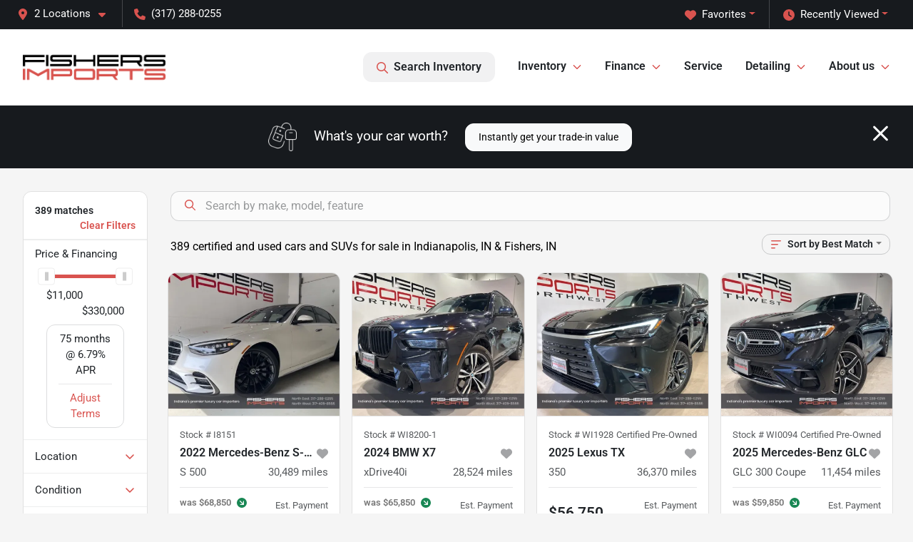

--- FILE ---
content_type: text/html; charset=utf-8
request_url: https://www.fishersimports.com/inventory?page=10
body_size: 35641
content:
<!DOCTYPE html><html lang="en"><head><meta charSet="utf-8" data-next-head=""/><meta name="viewport" content="width=device-width, initial-scale=1.0" class="jsx-3385897492" data-next-head=""/><link rel="icon" href="https://static.overfuel.com/dealers/fishers-imports/image/favicon.ico" class="jsx-3385897492" data-next-head=""/><link rel="apple-touch-icon" sizes="180x180" href="https://static.overfuel.com/dealers/fishers-imports/icons/apple-touch-icon.png" class="jsx-3385897492" data-next-head=""/><link rel="icon" type="image/png" sizes="192x192" href="https://static.overfuel.com/dealers/fishers-imports/icons/android-chrome-192x192.png" class="jsx-3385897492" data-next-head=""/><link rel="icon" type="image/png" sizes="512x512" href="https://static.overfuel.com/dealers/fishers-imports/icons/android-chrome-512x512.png" class="jsx-3385897492" data-next-head=""/><meta property="og:url" content="https://www.fishersimports.com/inventory?page=10" class="jsx-3385897492" data-next-head=""/><meta property="og:site_name" content="Fishers Imports" class="jsx-3385897492" data-next-head=""/><meta property="og:type" content="website" class="jsx-3385897492" data-next-head=""/><meta property="og:image" content="https://static.overfuel.com/dealers/fishers-imports/image/fishers-imports-og.jpg" class="jsx-3385897492" data-next-head=""/><meta name="format-detection" content="telephone=no,address=no" class="jsx-3385897492" data-next-head=""/><meta name="google-site-verification" content="x9fOt5fDMsw2SJXj2uGO0cFsKjFr9TEK1rDPduczkVg" class="jsx-3385897492" data-next-head=""/><link rel="preload" href="/font/roboto-v48-latin-regular.woff2" as="font" type="font/woff2" crossorigin="anonymous" class="jsx-b1edb5e55a1a9cb8" data-next-head=""/><link rel="preload" href="/font/roboto-v48-latin-600.woff2" as="font" type="font/woff2" crossorigin="anonymous" class="jsx-b1edb5e55a1a9cb8" data-next-head=""/><link rel="preload" href="/font/roboto-v48-latin-900.woff2" as="font" type="font/woff2" crossorigin="anonymous" class="jsx-b1edb5e55a1a9cb8" data-next-head=""/><title data-next-head="">389 certified and used cars and SUVs for sale in Indianapolis, IN &amp; Fishers, IN : page 10 | Fishers Imports</title><meta property="og:title" content="389 certified and used cars and SUVs for sale in Indianapolis, IN &amp; Fishers, IN : page 10 | Fishers Imports" data-next-head=""/><meta name="description" content="Shop Fishers Imports selection of 389 certified and used cars and SUVs for sale in Indianapolis, IN &amp; Fishers, IN" data-next-head=""/><meta property="og:description" content="Shop Fishers Imports selection of 389 certified and used cars and SUVs for sale in Indianapolis, IN &amp; Fishers, IN" data-next-head=""/><link rel="canonical" href="https://www.fishersimports.com/inventory/page/10" data-next-head=""/><link rel="prev" href="https://www.fishersimports.com/inventory?page=10/page/9" data-next-head=""/><link rel="next" href="https://www.fishersimports.com/inventory?page=10/page/11" data-next-head=""/><link rel="preload" href="/_next/static/css/58b43e3c8017d3ba.css" as="style"/><script type="application/ld+json" class="jsx-3385897492" data-next-head="">{"@context":"https://schema.org","@type":"Organization","url":"https://www.fishersimports.com","logo":"https://static.overfuel.com/dealers/fishers-imports/icons/android-chrome-192x192.png"}</script><link rel="preload" as="image" imageSrcSet="https://static.overfuel.com/dealers/fishers-imports/image/fishersimports.webp?w=256&amp;q=80 1x, https://static.overfuel.com/dealers/fishers-imports/image/fishersimports.webp?w=640&amp;q=80 2x" fetchPriority="high" data-next-head=""/><link rel="preload" as="image" imageSrcSet="https://static.overfuel.com/dealers/fishers-imports/image/fishersimports.webp?w=256&amp;q=80 1x, https://static.overfuel.com/dealers/fishers-imports/image/fishersimports.webp?w=384&amp;q=80 2x" fetchPriority="high" data-next-head=""/><script id="fuel-script">
!function(){"use strict";let e=Document.prototype.createElement,t=["maps.googleapis.com","static.overfuel.com","_next",],r=["google-analytics","googletag","gtm","clarity","fbevents","adobe","tiqcdn","fluency","trueframe","edmunds","carnow",];Document.prototype.createElement=function(n,o){let c=e.call(this,n,o);return"string"==typeof n&&"script"===n.toLowerCase()&&Object.defineProperty(c,"src",{configurable:!0,enumerable:!0,get:()=>c.getAttribute("src"),set(e){(function e(r){try{let n=new URL(r,document.baseURI);return t.some(e=>n.hostname.includes(e))}catch{return!1}})(e)||(function e(t){try{let n=new URL(t,document.baseURI);return r.some(e=>n.hostname.includes(e))}catch{return!1}}(e),c.setAttribute("async","")),c.setAttribute("src",e)}}),c}}();
</script><script id="gainit" data-nscript="beforeInteractive">
            window.dataLayer = window.dataLayer || [];
            function gtag(){ window.dataLayer.push(arguments); }
            gtag('js', new Date());
            gtag('config', 'G-Q82X02XY5F');
            gtag('config', 'AW-969090956');
          </script><link rel="stylesheet" href="/_next/static/css/58b43e3c8017d3ba.css" data-n-g=""/><noscript data-n-css=""></noscript><script defer="" noModule="" src="/_next/static/chunks/polyfills-42372ed130431b0a.js"></script><script id="gatag" src="/gtag/js?id=G-Q82X02XY5F&amp;l=dataLayer" defer="" data-nscript="beforeInteractive"></script><script defer="" src="/_next/static/chunks/8475.47831073e1b6ffaf.js"></script><script defer="" src="/_next/static/chunks/5601.9c144d6328ba2581.js"></script><script defer="" src="/_next/static/chunks/4744.3238be3c0e11f459.js"></script><script defer="" src="/_next/static/chunks/748.c76f477143a8f116.js"></script><script defer="" src="/_next/static/chunks/2056.fe5fbb4ced7daed5.js"></script><script defer="" src="/_next/static/chunks/04ce947b-1a2fb7fb7f4eb2eb.js"></script><script defer="" src="/_next/static/chunks/7115-0e695373b530fcce.js"></script><script defer="" src="/_next/static/chunks/9320-d3cb4c548ab2883c.js"></script><script defer="" src="/_next/static/chunks/655-f32d8bd654120190.js"></script><script defer="" src="/_next/static/chunks/2033-ccbb47b0b86c3b08.js"></script><script defer="" src="/_next/static/chunks/872.15bd6bfb5d8cdca5.js"></script><script defer="" src="/_next/static/chunks/4610.cb5fe67beaf7f1de.js"></script><script defer="" src="/_next/static/chunks/3014.a9a0b5ab652f98e8.js"></script><script defer="" src="/_next/static/chunks/476.d481209788d7a27f.js"></script><script defer="" src="/_next/static/chunks/5966.a132af2705f5f969.js"></script><script defer="" src="/_next/static/chunks/4116.b23f12c7cc68b06b.js"></script><script defer="" src="/_next/static/chunks/6985.c321d642c328bfd5.js"></script><script defer="" src="/_next/static/chunks/4851.6e2fd352c54a4585.js"></script><script defer="" src="/_next/static/chunks/1125.b585ff32d6657eb2.js"></script><script src="/_next/static/chunks/webpack-399c606c53bebe87.js" defer=""></script><script src="/_next/static/chunks/framework-77dff60c8c44585c.js" defer=""></script><script src="/_next/static/chunks/main-819ca9995167ee4f.js" defer=""></script><script src="/_next/static/chunks/pages/_app-d70018bfe3524097.js" defer=""></script><script src="/_next/static/chunks/8230-fd615141ef99310a.js" defer=""></script><script src="/_next/static/chunks/7856-db7bf741a0ee53d2.js" defer=""></script><script src="/_next/static/chunks/4587-68b5c796bc85d386.js" defer=""></script><script src="/_next/static/chunks/1423-77cd04bb72d43ce6.js" defer=""></script><script src="/_next/static/chunks/4761-d55ae15e52027e06.js" defer=""></script><script src="/_next/static/chunks/6554-17ce05496a22ed1d.js" defer=""></script><script src="/_next/static/chunks/2439-be50dbabb48591ef.js" defer=""></script><script src="/_next/static/chunks/4204-2d23ae957a7fea54.js" defer=""></script><script src="/_next/static/chunks/9086-57110936e1d9f18a.js" defer=""></script><script src="/_next/static/chunks/4159-72e26b6c8b5e4fcf.js" defer=""></script><script src="/_next/static/chunks/8670-5388bb14ca8a6ed3.js" defer=""></script><script src="/_next/static/chunks/7265-749e906ff613fcd6.js" defer=""></script><script src="/_next/static/chunks/2775-3db6e184bc3b7a64.js" defer=""></script><script src="/_next/static/chunks/1646-3e7dd0c8dea625e4.js" defer=""></script><script src="/_next/static/chunks/pages/inventory-9ad38f51278e71a2.js" defer=""></script><script src="/_next/static/XE9xagMHA1U-JC25TmpqN/_buildManifest.js" defer=""></script><script src="/_next/static/XE9xagMHA1U-JC25TmpqN/_ssgManifest.js" defer=""></script><style id="__jsx-b1edb5e55a1a9cb8">@font-face{font-display:s block;font-family:"Roboto";font-style:normal;font-weight:400;src:url("/font/roboto-v48-latin-regular.woff2")format("woff2")}@font-face{font-display:block;font-family:"Roboto";font-style:normal;font-weight:600;src:url("/font/roboto-v48-latin-600.woff2")format("woff2")}@font-face{font-display:block;font-family:"Roboto";font-style:normal;font-weight:900;src:url("/font/roboto-v48-latin-900.woff2")format("woff2")}body{font-family:"Roboto",system-ui,Arial,sans-serif!important}</style><style id="__jsx-3385897492">:root{--color-primary:#d9534f;--color-secondary:#171a1e;--color-highlight:#d9534f;--persistent-banner-background-color:#d9534f;--persistent-banner-text-color:#000;--srp-height:75%;--cookie-consent-bg:#343a40;--cookie-consent-text:#fff;--cookie-consent-link:#fff}body{letter-spacing:0;background:#f5f5f5;font-size:.95rem;top:0px!important} #mobile-nav{background:#fff}#header-nav ul li{position:relative;color:inherit;display:inline-block;padding:1.5rem 1rem;text-transform:none;font-size:16px}#header-nav a.noChildren{color:inherit}.text-primary,svg.text-primary,.blog-article a:not(.btn),.blog-article a:not(.btn):visited{color:var(--color-primary)!important;fill:var(--color-primary)}.blog-article a:not(.btn) svg,.blog-article a:not(.btn):visited svg{fill:var(--color-primary)!important}.bg-preheader{background:#171a1e;color:#fff}.text-preheader{color:#fff!important}.bg-preheader i,.bg-preheader svg,.bg-preheader .dropdown-toggle::after{color:#d9534f!important;fill:#d9534f!important}.bg-header{background:#fff}.bg-footer{background:#171a1e}.bg-heroSearch{background:black;padding:6rem 0;position:relative;overflow-x:clip;-webkit-background-size:cover!important;-moz-background-size:cover!important;-o-background-size:cover!important;background-size:cover!important;background-position:center center;background-repeat:no-repeat}.bg-heroSearch #hero-img{left:0;bottom:0}.text-highlight{color:#d9534f!important}.btn-outline-primary,.btn-outline-primary:hover{border-color:var(--color-primary);color:var(--color-primary)}.btn-outline-primary svg,.btn-outline-primary:hover svg,.btn-link svg{fill:var(--color-primary)}#top-banner svg{fill:#fff!important}.btn-outline-primary:focus{color:inherit}.btn-default:active{color:white!important}.btn-default:active svg{fill:white}.btn-link.show svg{fill:white!important}.btn-link.show::after{color:#fff!important}.cElement a,.cElement a:hover{color:var(--color-primary)}.cElement a.btn:not(.btn-outline-primary):not(.btn-primary){color:#fff}.split-boxes{background-image:linear-gradient(90deg,var(--color-secondary),var(--color-secondary)50%,var(--color-primary)0,var(--color-primary))}.img-srp-container:before{display:block;content:"";width:100%;padding-top:75%}.btn-outline-primary:disabled{color:var(--color-primary)!important;border-color:var(--color-primary)!important}.aiBg{position:relative;background:linear-gradient(90deg,var(--color-primary),#ccc);border-radius:14px;padding:2px}.aiBg input{border:0!important;z-index:5}.react-datepicker__day--selected,.react-datepicker__day--in-selecting-range,.react-datepicker__day--in-range,.react-datepicker__month-text--selected,.react-datepicker__month-text--in-selecting-range,.react-datepicker__month-text--in-range,.react-datepicker__quarter-text--selected,.react-datepicker__quarter-text--in-selecting-range,.react-datepicker__quarter-text--in-range,.react-datepicker__year-text--selected,.react-datepicker__year-text--in-selecting-range,.react-datepicker__year-text--in-range,.react-datepicker__day--keyboard-selected:hover,.react-datepicker__month-text--keyboard-selected:hover,.react-datepicker__quarter-text--keyboard-selected:hover,.react-datepicker__year-text--keyboard-selected:hover{background-color:var(--color-primary);color:white}.text-secondary{color:var(--color-secondary)!important}.ribbon span{background-color:var(--color-primary)!important}.border-primary,html:not([dir=rtl]) .border-primary,html[dir=rtl] .border-primary{border-color:var(--color-primary)!important}.drag-active{border:1px dashed var(--color-primary)!important}.progress-bar,.bg-primary,.badge-primary,.btn-primary,.nav-pills .nav-link.active,.nav-pills .nav-link.active:hover,.nav-pills .nav-link.active:focus,.btn-check:checked+.btn,.btn.active,.btn.show,.btn:first-child:active,:not(.btn-check)+.btn:active{background-color:var(--color-primary)!important}.btn-primary,.btn-check:checked+.btn,.btn.active,.btn.show,.btn:first-child:active,:not(.btn-check)+.btn:active{border-color:var(--color-primary)!important}.btn-secondary{background-color:var(--color-secondary)!important;border-color:var(--color-secondary)!important}.btn-secondary:focus,.btn-secondary.focus{border-color:var(--color-secondary)!important}.btn-primary:focus,.btn-primary.focus{border-color:var(--color-primary)!important}.btn-primary.disabled,.btn-primary:disabled{border-color:var(--color-primary)!important;background:var(--color-primary)!important}.border-theme,.btn-group .btn-primary,.input-group-prepend .btn-primary,.input-group-append .btn-primary{border-color:var(--color-primary)!important}.rdp-button:focus:not([disabled]),.rdp-button:active:not([disabled]){background-color:#f5f5f5!important;border-color:var(--color-primary)!important}.rdp-day_selected:not([disabled]),.rdp-day_selected:focus:not([disabled]),.rdp-day_selected:active:not([disabled]),.rdp-day_selected:hover:not([disabled]){background-color:var(--color-primary)!important}.btn-group .active svg{color:var(--color-primary)!important}#header-nav ul li::after{border-color:var(--color-primary)!important}.bg-secondary,.badge-secondary{background-color:var(--color-secondary)!important;color:white!important}#languagedropdown{color:#fff;text-decoration:none;margin-top:-3px}.goog-te-combo{width:100%;background:#171a1e!important;color:#fff!important;border:none;font-size:.9rem!important;font-family:inherit!important;margin:1px 0!important;-webkit-appearance:none}#persistent_banner_desktop,#persistent_banner_mobile,#persistent_banner_desktop a,#persistent_banner_mobile a{background-color:#d9534f;z-index:5;color:#000!important}.gg-app{z-index:1!important}@media(max-width:575px){.bg-heroSearch #hero-img-mobile{object-fit:cover;width:100%!important;height:100%!important;top:0}
        }@media(min-width:576px){.bg-heroSearch{padding:7rem 0;position:relative;background-image:url("https://static.overfuel.com/dealers/fishers-imports/image/slide6.webp");-webkit-background-size:cover!important;-moz-background-size:cover!important;-o-background-size:cover!important;background-size:cover!important;background-position:top center;background-repeat:no-repeat}.srpCardLocation{cursor:default!important}.srpCardLocation .fa-phone{display:none!important}}
        
        @media screen and (max-width: 575px) {
  .bg-heroSearch { padding: 2.5rem 0; }
  .bg-heroSearch h2 { font-size: 24px; }
}

.c-staff img { border-radius: 10px; }

        

        
      </style><style id="__jsx-947353063">.container-fluid{max-width:2548px!important}#desktop-search{width:100%}#header-nav ul li,#search_desktop{font-weight:600}#header-nav ul li ul{top:3.5rem;border-radius:12px}#header-nav ul>li:last-of-type{padding-right:0!important}#header-nav ul li ul li{font-weight:normal!important}.searchInventory{border-color:#E8E8E8!important;padding:1.5rem 1rem}.searchInventory svg{fill:#d9534f}#googletranslate{padding-top:.6rem}.route-home #persistent-search{display:none}.card{overflow:hidden;border:1px solid transparent!important;box-shadow:0 0 0!important;border:1px solid#e1e1e1!important;border-radius:12px!important}.card-header{border-radius:12px 12px 0 0!important}.card-footer:last-child{border-radius:0 0 12px 12px!important}.rounded,.btn,input,.form-control,#home-search-wrapper,.custom-select{border-radius:12px!important}.rounded_bottom{border-bottom-left-radius:12px;border-bottom-right-radius:12px}.btn-group .btn:first-child{border-radius:12px 0 0 12px!important}.btn-group .btn:last-child{border-radius:0 12px 12px 0!important}.btn-group .btn{border-radius:0!important}.btn-group .btn.active{border-color:#d9534f!important}.input-group>.form-control:not(.border-radius-0):not(:first-child),.input-group>.custom-select:not(.border-radius-0):not(:first-child){border-radius:0 12px 12px 0!important}.input-group>.input-group-text.prepend:first-of-type{border-radius:12px 0 0 12px!important}.input-group>.input-group-text.append:last-of-type{border-radius:0 12px 12px 0!important}.border-radius-0{border-radius:0 0 0 0!important;border-bottom-right-radius:0!important;border-bottom-left-radius:0!important;border-top-right-radius:0!important;border-top-left-radius:0!important}.accordion-item:first-of-type{border-radius:12px 12px 0 0!important}.accordion-item:last-of-type{border-radius:0 0 12px 12px!important}</style><style data-styled="" data-styled-version="6.3.8">.dYClpH{position:absolute;left:0;width:100%;fill:rgba(255,255,255,0.75);z-index:2;text-align:center;}/*!sc*/
.dYClpH .active{fill:#fff;}/*!sc*/
@media(min-width:575px){.dYClpH{display:none;}}/*!sc*/
data-styled.g8[id="sc-a592eecc-1"]{content:"dYClpH,"}/*!sc*/
.hAziuE{position:absolute;top:5px;left:0;width:100%;height:100%;z-index:1;}/*!sc*/
.hAziuE .left-toggle{position:absolute;background-color:rgb(0,0,0,.6);top:35%;left:0;padding:0.5rem;}/*!sc*/
.hAziuE .right-toggle{position:absolute;background-color:rgb(0,0,0,.6);top:35%;right:0;padding:0.5rem;}/*!sc*/
@media(min-width:575px){.hAziuE .toggle{display:none;}.hAziuE:hover .toggle{display:block!important;}}/*!sc*/
data-styled.g9[id="sc-a592eecc-2"]{content:"hAziuE,"}/*!sc*/
.bPXTyO{position:fixed;content:'';top:63px;left:0;z-index:25;}/*!sc*/
.bPXTyO.searchVisible{height:calc(100% - 67px);overflow:scroll;}/*!sc*/
data-styled.g19[id="sc-2cecbaee-0"]{content:"bPXTyO,"}/*!sc*/
</style></head><body> <link rel="preload" as="image" imageSrcSet="https://static.overfuel.com/dealers/fishers-imports/image/fishersimports.webp?w=256&amp;q=80 1x, https://static.overfuel.com/dealers/fishers-imports/image/fishersimports.webp?w=640&amp;q=80 2x" fetchPriority="high"/><link rel="preload" as="image" imageSrcSet="https://static.overfuel.com/dealers/fishers-imports/image/fishersimports.webp?w=256&amp;q=80 1x, https://static.overfuel.com/dealers/fishers-imports/image/fishersimports.webp?w=384&amp;q=80 2x" fetchPriority="high"/><link rel="preload" as="image" imageSrcSet="https://static.overfuel.com/photos/2/677999/image-1-thumb.webp?w=640&amp;q=80 1x, https://static.overfuel.com/photos/2/677999/image-1-thumb.webp?w=1920&amp;q=80 2x" fetchPriority="high"/><link rel="preload" as="image" imageSrcSet="https://static.overfuel.com/photos/2/677999/image-2-thumb.webp?w=640&amp;q=80 1x, https://static.overfuel.com/photos/2/677999/image-2-thumb.webp?w=1920&amp;q=80 2x" fetchPriority="high"/><link rel="preload" as="image" imageSrcSet="https://static.overfuel.com/photos/3/985559/image-1-thumb.webp?w=640&amp;q=80 1x, https://static.overfuel.com/photos/3/985559/image-1-thumb.webp?w=1920&amp;q=80 2x" fetchPriority="high"/><link rel="preload" as="image" imageSrcSet="https://static.overfuel.com/photos/3/985559/image-2-thumb.webp?w=640&amp;q=80 1x, https://static.overfuel.com/photos/3/985559/image-2-thumb.webp?w=1920&amp;q=80 2x" fetchPriority="high"/><link rel="preload" as="image" imageSrcSet="https://static.overfuel.com/photos/3/1138422/image-1-thumb.webp?w=640&amp;q=80 1x, https://static.overfuel.com/photos/3/1138422/image-1-thumb.webp?w=1920&amp;q=80 2x" fetchPriority="high"/><link rel="preload" as="image" imageSrcSet="https://static.overfuel.com/photos/3/1138422/image-2-thumb.webp?w=640&amp;q=80 1x, https://static.overfuel.com/photos/3/1138422/image-2-thumb.webp?w=1920&amp;q=80 2x" fetchPriority="high"/><link rel="preload" as="image" imageSrcSet="https://static.overfuel.com/photos/3/1045623/image-1-thumb.webp?w=640&amp;q=80 1x, https://static.overfuel.com/photos/3/1045623/image-1-thumb.webp?w=1920&amp;q=80 2x" fetchPriority="high"/><link rel="preload" as="image" imageSrcSet="https://static.overfuel.com/photos/3/1045623/image-2-thumb.webp?w=640&amp;q=80 1x, https://static.overfuel.com/photos/3/1045623/image-2-thumb.webp?w=1920&amp;q=80 2x" fetchPriority="high"/><link rel="preload" as="image" imageSrcSet="https://static.overfuel.com/photos/3/833133/image-1-thumb.webp?w=640&amp;q=80 1x, https://static.overfuel.com/photos/3/833133/image-1-thumb.webp?w=1920&amp;q=80 2x" fetchPriority="high"/><link rel="preload" as="image" imageSrcSet="https://static.overfuel.com/photos/3/833133/image-2-thumb.webp?w=640&amp;q=80 1x, https://static.overfuel.com/photos/3/833133/image-2-thumb.webp?w=1920&amp;q=80 2x" fetchPriority="high"/><link rel="preload" as="image" imageSrcSet="https://static.overfuel.com/photos/2/1104404/image-1-thumb.webp?w=640&amp;q=80 1x, https://static.overfuel.com/photos/2/1104404/image-1-thumb.webp?w=1920&amp;q=80 2x" fetchPriority="high"/><link rel="preload" as="image" imageSrcSet="https://static.overfuel.com/photos/2/1104404/image-2-thumb.webp?w=640&amp;q=80 1x, https://static.overfuel.com/photos/2/1104404/image-2-thumb.webp?w=1920&amp;q=80 2x" fetchPriority="high"/><div id="__next"><script type="application/ld+json" class="jsx-3385897492">{"@context":"https://schema.org","@type":["AutoDealer","LocalBusiness"],"name":"Fishers Imports - North East","image":"https://static.overfuel.com/dealers/fishers-imports/image/fishers-imports-og.jpg","@id":"https://www.fishersimports.com/#organization","url":"https://www.fishersimports.com/","telephone":"+13172880255","address":{"@type":"PostalAddress","streetAddress":"9550 East 126th Street","addressLocality":"Fishers","addressRegion":"IN","postalCode":"46038","addressCountry":"US"},"geo":{"@type":"GeoCoordinates","latitude":39.9720548,"longitude":-86.0007953},"openingHoursSpecification":[{"@type":"OpeningHoursSpecification","dayOfWeek":"Monday","opens":"09:00","closes":"19:00"},{"@type":"OpeningHoursSpecification","dayOfWeek":"Tuesday","opens":"09:00","closes":"18:00"},{"@type":"OpeningHoursSpecification","dayOfWeek":"Wednesday","opens":"09:00","closes":"19:00"},{"@type":"OpeningHoursSpecification","dayOfWeek":"Thursday","opens":"09:00","closes":"19:00"},{"@type":"OpeningHoursSpecification","dayOfWeek":"Friday","opens":"09:00","closes":"18:00"},{"@type":"OpeningHoursSpecification","dayOfWeek":"Saturday","opens":"09:00","closes":"18:00"}],"sameAs":["https://www.facebook.com/fishersimports/","https://www.instagram.com/fishersimports/","https://www.youtube.com/channel/UCEuS7ZsVR-V4L1xCU5DlarA"],"department":[{"@type":"AutoDealer","name":"Fishers Imports - North East","description":"Fishers Imports - North East is a dealership located at 9550 East 126th Street, Fishers, IN 46038.","url":"https://www.fishersimports.com","image":"https://static.overfuel.com/dealers/fishers-imports/image/fishers-imports-og.jpg","telephone":"+13172880255","address":{"@type":"PostalAddress","streetAddress":"9550 East 126th Street","addressLocality":"Fishers","addressRegion":"IN","postalCode":"46038","addressCountry":"USA"},"location":{"@type":"Place","geo":{"@type":"GeoCoordinates","latitude":"39.97205480","longitude":"-86.00079530"}},"aggregateRating":{"@type":"AggregateRating","ratingValue":"4.6","reviewCount":1472}},{"@type":"AutoDealer","name":"Fishers Imports - North West","description":"Fishers Imports - North West is a dealership located at 4529 West 96th Street, Indianapolis, IN 46268.","url":"https://www.fishersimports.com","image":"https://static.overfuel.com/dealers/fishers-imports/image/fishers-imports-og.jpg","telephone":"+13172880255","address":{"@type":"PostalAddress","streetAddress":"4529 West 96th Street","addressLocality":"Indianapolis","addressRegion":"IN","postalCode":"46268","addressCountry":"USA"},"location":{"@type":"Place","geo":{"@type":"GeoCoordinates","latitude":"39.92487130","longitude":"-86.23772860"}},"aggregateRating":{"@type":"AggregateRating","ratingValue":"4.7","reviewCount":897}}],"aggregateRating":{"@type":"AggregateRating","ratingValue":4.6,"reviewCount":1472},"hasMap":"https://maps.google.com/?q=9550+East+126th+Street+Fishers+IN+46038","contactPoint":[{"@type":"ContactPoint","contactType":"Sales","telephone":"+13172880255","availableLanguage":["English","Spanish"],"areaServed":"US"}],"knowsAbout":["used cars","trade-in","auto financing","vehicle service"]}</script><div translate="no" class="jsx-3385897492 notranslate"><div id="google_translate_element" style="display:none" class="jsx-3385897492"></div></div><div class="mode-undefined full_width route-srp"><header role="banner" class="d-none d-xl-block " id="header-desktop"><div class="border-bottom bg-preheader text-preheader theme-dark"><div class="container-fluid"><div class="row"><div class="col"><div class="py-2 ps-2 pe-3 d-inline-block cursor-pointer border-end position-relative locationDropdown" role="button" data-cy="header-location-dropdown"><span class="d-inline-block faIcon ofa-solid ofa-location-dot me-2"><svg height="16" width="16" fill="inherit"><use xlink:href="/solid.svg#location-dot"></use></svg></span><span class="d-inline-block me-1 notranslate">2 Locations<span class="d-inline-block faIcon ofa-solid ofa-caret-down ms-2"><svg height="16" width="16" fill="inherit"><use xlink:href="/solid.svg#caret-down"></use></svg></span></span></div><div class="py-2  px-3 d-inline-block "><span data-cy="header-phone" role="button" class="text-preheader"><span class="d-inline-block faIcon ofa-solid ofa-phone me-2"><svg height="16" width="16" fill="inherit"><use xlink:href="/solid.svg#phone"></use></svg></span>(317) 288-0255</span></div><div class="float-end py-2 text-end "><div class="dropdown"><button type="button" id="recents" aria-expanded="false" class="py-0 text-decoration-none text-white dropdown-toggle btn btn-link"><span class="d-inline-block faIcon ofa-solid ofa-clock me-2 float-start mt-0"><svg height="16" width="16" fill="inherit"><use xlink:href="/solid.svg#clock"></use></svg></span>Recently Viewed</button></div></div><div class="float-end py-2 border-end text-end"><div class="dropdown"><button type="button" id="favorites" aria-expanded="false" class="py-0 text-decoration-none text-white dropdown-toggle btn btn-link"><span class="d-inline-block faIcon ofa-solid ofa-heart me-2"><svg height="16" width="16" fill="inherit"><use xlink:href="/solid.svg#heart"></use></svg></span>Favorites</button></div></div></div></div></div></div><div class="px-3 border-bottom bg-header position-relative py-2" id="interior_header"><div class="container-fluid"><div class="d-flex align-items-center"><a title="Fishers Imports" id="logo-link" href="/"><img alt="Fishers Imports" id="logo" fetchPriority="high" loading="eager" width="203" height="70" decoding="async" data-nimg="1" style="color:transparent" srcSet="https://static.overfuel.com/dealers/fishers-imports/image/fishersimports.webp?w=256&amp;q=80 1x, https://static.overfuel.com/dealers/fishers-imports/image/fishersimports.webp?w=640&amp;q=80 2x" src="https://static.overfuel.com/dealers/fishers-imports/image/fishersimports.webp?w=640&amp;q=80"/></a><div class="ms-auto" id="header-nav"><ul><li class="searchInventory"><button type="button" id="search_desktop" title="Browse Inventory" class="text-decoration-none text-dark bg-light btn btn-link"><span class="d-inline-block faIcon ofa-regular ofa-magnifying-glass me-2"><svg height="16" width="16" fill="inherit"><use xlink:href="/regular.svg#magnifying-glass"></use></svg></span>Search Inventory</button></li><li class="cursor-pointer">Inventory<span class="d-inline-block faIcon ofa-regular ofa-angle-down ms-2 text-primary"><svg height="15" width="14" fill="#d9534f"><use xlink:href="/regular.svg#angle-down"></use></svg></span><ul><li class="cursor-pointer"><a target="_self" title="All inventory" class="" href="/inventory">All inventory</a></li><li class="cursor-pointer"><a target="_self" title="Certified pre-owned" class="" href="/certified-preowned">Certified pre-owned</a></li><li class="cursor-pointer"><a target="_self" title="Cars" class="" href="/cars">Cars</a></li><li class="cursor-pointer"><a target="_self" title="SUVs" class="" href="/suvs">SUVs</a></li><li class="cursor-pointer"><a target="_self" title="Trucks" class="" href="/trucks">Trucks</a></li><li class="cursor-pointer"><a target="_self" title="Convertibles" class="" href="/convertibles">Convertibles</a></li><li class="cursor-pointer"><a target="_self" title="Hatchbacks" class="" href="/hatchbacks">Hatchbacks</a></li><li class="cursor-pointer"><a target="_self" title="Electric" class="" href="/electric-cars">Electric</a></li><li class="cursor-pointer"><a target="_self" title="Hybrids" class="" href="/hybrids">Hybrids</a></li></ul></li><li class="cursor-pointer">Finance<span class="d-inline-block faIcon ofa-regular ofa-angle-down ms-2 text-primary"><svg height="15" width="14" fill="#d9534f"><use xlink:href="/regular.svg#angle-down"></use></svg></span><ul><li class="cursor-pointer"><a target="_self" title="Get approved" class="" href="/car-loan">Get approved</a></li><li class="cursor-pointer"><a target="_self" title="Get trade-in value" class="" href="/trade-in">Get trade-in value</a></li><li class="cursor-pointer"><a target="_self" title="Car loan calculator" class="" href="/car-loan-calculator">Car loan calculator</a></li><li class="cursor-pointer"><a target="_self" title="Sell us your car" class="" href="/sell-car">Sell us your car</a></li></ul></li><li class="cursor-pointer"><a target="_self" title="Service" class="noChildren" href="/car-repair">Service</a></li><li class="cursor-pointer">Detailing<span class="d-inline-block faIcon ofa-regular ofa-angle-down ms-2 text-primary"><svg height="15" width="14" fill="#d9534f"><use xlink:href="/regular.svg#angle-down"></use></svg></span><ul><li class="cursor-pointer"><a target="_self" title="Interior / exterior detailing" class="" href="/detailing">Interior / exterior detailing</a></li><li class="cursor-pointer"><a target="_self" title="Ceramic Coating" class="" href="/detailing/ceramic-coating-central-indiana">Ceramic Coating</a></li></ul></li><li class="cursor-pointer">About us<span class="d-inline-block faIcon ofa-regular ofa-angle-down ms-2 text-primary"><svg height="15" width="14" fill="#d9534f"><use xlink:href="/regular.svg#angle-down"></use></svg></span><ul><li class="cursor-pointer"><a target="_self" title="Get to know us" class="" href="/about-us">Get to know us</a></li><li class="cursor-pointer"><a target="_self" title="We&#x27;re hiring!" class="" href="/were-hiring">We&#x27;re hiring!</a></li><li class="cursor-pointer"><a target="_self" title="FAQs" class="" href="/faq">FAQs</a></li><li class="cursor-pointer"><a target="_self" title="Auto Blog" class="" href="/blog">Auto Blog</a></li><li class="cursor-pointer"><a target="_self" title="Nationwide shipping" class="" href="/ship-your-car-nationwide">Nationwide shipping</a></li></ul></li></ul></div></div><div class="clearfix"></div></div></div></header><div id="mobile-nav" class="border-bottom border-bottom d-xl-none position-fixed d-flex align-items-center w-100"><div class="d-flex w-100 align-items-center " id="mobile-header"><div class="text-left w-100 ps-2" id="mobile-logo"><img alt="Fishers Imports" fetchPriority="high" loading="eager" width="145" height="50" decoding="async" data-nimg="1" style="color:transparent" srcSet="https://static.overfuel.com/dealers/fishers-imports/image/fishersimports.webp?w=256&amp;q=80 1x, https://static.overfuel.com/dealers/fishers-imports/image/fishersimports.webp?w=384&amp;q=80 2x" src="https://static.overfuel.com/dealers/fishers-imports/image/fishersimports.webp?w=384&amp;q=80"/></div><div class="ms-auto px-1 "><span class="d-inline-block faIcon ofa-solid ofa-location-dot mx-1 h2 mb-0 mt-n1"><svg height="29" width="29" fill="#d9534f"><use xlink:href="/solid.svg#location-dot"></use></svg></span></div><div class="text-end ps-2 "><span class="d-inline-block faIcon ofa-solid ofa-bars h2 me-1 mb-0 mt-n1"><svg height="29" width="29" fill="#d9534f"><use xlink:href="/solid.svg#bars"></use></svg></span></div></div></div><div style="height:104px" class="d-block d-xl-none" id="mobile-nav-spacer"></div><script type="application/ld+json"></script><main id="inventory-index" class="position-relative path-inventory"><div class="bg-secondary p-4 d-block" id="top-banner"><div class="align-items-center container"><div class="d-flex align-items-center row"><div class="text-large text-center text-white col-sm-12"><img alt="Get your trade-in value" loading="lazy" width="40" height="40" decoding="async" data-nimg="1" class="me-4 d-none d-sm-inline-block" style="color:transparent" srcSet="https://static.overfuel.com/images/icons/streamlinehq-car-tool-keys-transportation-white-200.PNG?w=48&amp;q=80 1x, https://static.overfuel.com/images/icons/streamlinehq-car-tool-keys-transportation-white-200.PNG?w=96&amp;q=80 2x" src="https://static.overfuel.com/images/icons/streamlinehq-car-tool-keys-transportation-white-200.PNG?w=96&amp;q=80"/>What&#x27;s your car worth?<button type="button" class="border-white ms-4 mt-3 mt-sm-0 btn btn-light">Instantly get your trade-in value</button><button type="button" class="close text-white text-large float-end p-0 mb-n2 mt-n1 mr-n2 btn btn-link"><span class="d-inline-block faIcon ofa-regular ofa-xmark text-white"><svg height="36" width="25" fill="white"><use xlink:href="/regular.svg#xmark"></use></svg></span></button></div></div></div></div><div class="sc-2cecbaee-0 bPXTyO w-100 border-bottom ToolbarMobile bg-white d-block d-xl-none searchHidden"><div class="no-gutters row-bordered text-start text-nowrap sticky-top bg-white border-bottom border-top row"><div class="py-2 pe-2 ps-3 cursor-pointer col-sm-6 col-5"><span class="d-inline-block faIcon ofa-regular ofa-bars-filter text-primary me-2"><svg height="16" width="16" fill="#d9534f"><use xlink:href="/regular.svg#bars-filter"></use></svg></span>Filters</div><div class="py-2 px-3 col-sm-5 col-5"><span class="d-inline-block faIcon ofa-regular ofa-arrow-down-wide-short text-primary me-2"><svg height="16" width="16" fill="#d9534f"><use xlink:href="/regular.svg#arrow-down-wide-short"></use></svg></span>Best Match</div><div aria-label="Close" class="py-2 pe-3 text-end  col-sm-1 col-2"><span class="d-inline-block faIcon ofa-regular ofa-magnifying-glass text-primary me-2"><svg height="16" width="16" fill="#d9534f"><use xlink:href="/regular.svg#magnifying-glass"></use></svg></span></div></div></div><div class="mb-5 container-fluid"><div class="d-flex mt-3"><div class="d-none d-xl-block filter-container w-20"><div class="p-3"><div class="mb-5 mt-3 mt-md-0 notranslate filterCard card"><div class="pt-3 pb-2 bg-white card-header"><div class="card-title h6 font-weight-bold mb-2">389<!-- --> matches</div></div><form data-cy="filter-section" class="pb-0 mt-sm-0"><div class="price-financing card-footer"><div class="cursor-pointer">Price <!-- -->&amp; Financing</div><div class="mt-2 px-3 collapse show"><div class="opacity-100"><div style="transform:scale(1);cursor:inherit;height:24px;display:flex;width:100%"><div style="height:5px;width:100%;border-radius:4px;background:linear-gradient(to right, #ccc 0%, #ccc 0%, #d9534f 0%, #d9534f 100%, #ccc 100%, #ccc 100%);align-self:center" class="price-financing-slider"><div style="position:absolute;z-index:0;cursor:grab;user-select:none;touch-action:none;-webkit-user-select:none;-moz-user-select:none;-ms-user-select:none;height:24px;width:24px;border-radius:4px;background-color:#FFF;display:flex;justify-content:center;align-items:center;border:1px solid #eee;outline:0;left:0" tabindex="0" aria-valuemax="330000" aria-valuemin="11000" aria-valuenow="11000" draggable="false" aria-label="Accessibility label" role="slider"><div style="height:12px;width:5px;background-color:#CCC"></div></div><div style="position:absolute;z-index:1;cursor:grab;user-select:none;touch-action:none;-webkit-user-select:none;-moz-user-select:none;-ms-user-select:none;height:24px;width:24px;border-radius:4px;background-color:#FFF;display:flex;justify-content:center;align-items:center;border:1px solid #eee;outline:0;left:0" tabindex="0" aria-valuemax="330000" aria-valuemin="11000" aria-valuenow="330000" draggable="false" aria-label="Accessibility label" role="slider"><div style="height:12px;width:5px;background-color:#CCC"></div></div></div></div><div class="mt-1 no-gutters row"><div class="ms-n3 col">$11,000</div><div class="me-n3 text-end col">$330,000</div></div></div><div class="rounded text-sm border my-2 py-2 px-3 text-center">75<!-- --> months @ <span class="notranslate">NaN<!-- -->%</span> APR<div class="text-primary cursor-pointer border-top mt-2 pt-2">Adjust Terms</div></div><input type="hidden" tabindex="-1" id="minprice" name="price[gt]" value="11000"/><input type="hidden" tabindex="-1" id="maxprice" name="price[lt]" value="330000"/></div></div><div style="overflow-y:auto;max-height:240px" class="filter-location"><div class="card-footer"><div class="cursor-pointer py-1" data-cy="toggle-filter-location">Location<span class="d-inline-block faIcon ofa-regular ofa-angle-down text-primary float-end"><svg height="16" width="16" fill="#d9534f"><use xlink:href="/regular.svg#angle-down"></use></svg></span></div></div></div><div class="card-footer"><div class="cursor-pointer py-1" data-cy="toggle-filter-condition">Condition<span class="d-inline-block faIcon ofa-regular ofa-angle-down text-primary float-end"><svg height="16" width="16" fill="#d9534f"><use xlink:href="/regular.svg#angle-down"></use></svg></span></div></div><div class="card-footer"><div class="cursor-pointer py-1" data-cy="toggle-make-model">Make &amp; Model<span class="d-inline-block faIcon ofa-regular ofa-angle-down text-primary float-end"><svg height="16" width="16" fill="#d9534f"><use xlink:href="/regular.svg#angle-down"></use></svg></span></div></div><div class="card-footer"><div class="cursor-pointer" data-cy="toggle-yearsmileage">Years &amp; Mileage<span class="d-inline-block faIcon ofa-regular ofa-angle-down text-primary float-end"><svg height="16" width="16" fill="#d9534f"><use xlink:href="/regular.svg#angle-down"></use></svg></span></div></div><div class="card-footer"><div class="cursor-pointer py-1" data-cy="toggle-filter-body">Body Style<span class="d-inline-block faIcon ofa-regular ofa-angle-down text-primary float-end"><svg height="16" width="16" fill="#d9534f"><use xlink:href="/regular.svg#angle-down"></use></svg></span></div></div><div class="card-footer"><div class="cursor-pointer py-1" data-cy="toggle-filter-features">Features<span class="d-inline-block faIcon ofa-regular ofa-angle-down text-primary float-end"><svg height="16" width="16" fill="#d9534f"><use xlink:href="/regular.svg#angle-down"></use></svg></span></div></div><div class="card-footer"><div class="cursor-pointer py-1" data-cy="toggle-filter-seatingcapacity">Seating Capacity<span class="d-inline-block faIcon ofa-regular ofa-angle-down text-primary float-end"><svg height="16" width="16" fill="#d9534f"><use xlink:href="/regular.svg#angle-down"></use></svg></span></div></div><div class="card-footer"><div class="cursor-pointer py-1" data-cy="toggle-filter-exteriorcolor">Exterior Color<span class="d-inline-block faIcon ofa-regular ofa-angle-down text-primary float-end"><svg height="16" width="16" fill="#d9534f"><use xlink:href="/regular.svg#angle-down"></use></svg></span></div></div><div class="card-footer"><div class="cursor-pointer py-1" data-cy="toggle-filter-interiorcolor">Interior Color<span class="d-inline-block faIcon ofa-regular ofa-angle-down text-primary float-end"><svg height="16" width="16" fill="#d9534f"><use xlink:href="/regular.svg#angle-down"></use></svg></span></div></div><div class="card-footer"><div class="cursor-pointer py-1" data-cy="toggle-filter-fuel">Fuel Type<span class="d-inline-block faIcon ofa-regular ofa-angle-down text-primary float-end"><svg height="16" width="16" fill="#d9534f"><use xlink:href="/regular.svg#angle-down"></use></svg></span></div></div><div class="card-footer"><div class="cursor-pointer py-1" data-cy="toggle-filter-transmission">Transmission<span class="d-inline-block faIcon ofa-regular ofa-angle-down text-primary float-end"><svg height="16" width="16" fill="#d9534f"><use xlink:href="/regular.svg#angle-down"></use></svg></span></div></div><div class="card-footer"><div class="cursor-pointer py-1" data-cy="toggle-filter-drivetrain">Drivetrain<span class="d-inline-block faIcon ofa-regular ofa-angle-down text-primary float-end"><svg height="16" width="16" fill="#d9534f"><use xlink:href="/regular.svg#angle-down"></use></svg></span></div></div><div class="card-footer"><div class="cursor-pointer py-1" data-cy="toggle-filter-engine">Engine<span class="d-inline-block faIcon ofa-regular ofa-angle-down text-primary float-end"><svg height="16" width="16" fill="#d9534f"><use xlink:href="/regular.svg#angle-down"></use></svg></span></div></div></form></div></div></div><div class="w-100 ps-0  ps-lg-3 pe-lg-3"><div class="position-relative mt-3"><div class="position-relative"><span class="d-inline-block faIcon ofa-regular ofa-magnifying-glass position-absolute text-primary" style="top:8px;left:20px"><svg height="15" width="15" fill="#d9534f"><use xlink:href="/regular.svg#magnifying-glass"></use></svg></span><input data-cy="input-search" placeholder="Search by make, model, feature" autoComplete="off" tabindex="-1" style="min-width:300px;max-width:100%" type="text" class="ps-5 mt-0  form-control form-control-lg" name="search" value=""/><button type="button" id="closeMobileSearch" class="my-3 w-100 d-none d-sm-none btn btn-default"><span class="d-inline-block faIcon ofa-regular ofa-angle-left float-start text-muted"><svg height="16" width="16" fill="#a3a4a6"><use xlink:href="/regular.svg#angle-left"></use></svg></span>Close Search</button></div></div><div class="d-flex align-items-center my-3 my-lg-4"><h1 class="inventoryheading text-center text-lg-start m-0">389 certified and used cars and SUVs for sale in Indianapolis, IN &amp; Fishers, IN</h1><div class="text-end text-nowrap ms-auto d-flex flex-row justify-content-end"><div class="mt-n2 dropdown"><button type="button" id="sortby" aria-expanded="false" data-cy="sortby" class="text-decoration-none pl-0 border border-dark d-block dropdown-toggle btn btn-link btn-sm"><span class="d-inline-block faIcon ofa-regular ofa-bars-sort text-primary me-2"><svg height="16" width="16" fill="#d9534f"><use xlink:href="/regular.svg#bars-sort"></use></svg></span><strong data-cy="sortby-selected">Sort by <!-- -->Best Match</strong></button></div></div></div><div id="inventory-grid" class="mt-0 mt-lg-1 row"><div data-vin="W1K6G6DB7NA128151" class="srp-cardcontainer mb-3 ePrice-locked has-discount px-2 make_mercedes-benz  col-lg-3 col-md-4 col-sm-4 col-12"><div data-cy="vehicle-card" data-priority="true" class="srp-card overflow-hidden h-100 conditionUsed card"><div class="px-0 pt-0 pb-0 card-body"><div class="new-arrival position-relative border-bottom"><a data-cy="inventory-link" title="2022 Mercedes-Benz S-Class S 500" class="position-relative" href="/inventory/2022-mercedes-benz-s-class-s-500-W1K6G6DB7NA128151"><div class="img-srp-container"><div class="sc-a592eecc-2 hAziuE"><div class="toggle left-toggle" data-direction="left"><span class="d-inline-block faIcon ofa-regular ofa-angle-left h2 m-0 text-white"><svg height="29" width="29" fill="white"><use xlink:href="/regular.svg#angle-left"></use></svg></span></div><div class="toggle right-toggle" data-direction="right"><span class="d-inline-block faIcon ofa-regular ofa-angle-right h2 m-0 text-white"><svg height="29" width="29" fill="white"><use xlink:href="/regular.svg#angle-right"></use></svg></span></div></div><div style="bottom:15px" class="sc-a592eecc-1 dYClpH"><span class="d-inline-block faIcon ofa-regular ofa-circle-dot me-1 active"><svg height="16" width="16" fill="inherit"><use xlink:href="/regular.svg#circle-dot"></use></svg></span><span class="d-inline-block faIcon ofa-solid ofa-circle-small me-1 "><svg height="16" width="16" fill="inherit"><use xlink:href="/solid.svg#circle-small"></use></svg></span><span class="d-inline-block faIcon ofa-solid ofa-circle-small me-1 "><svg height="16" width="16" fill="inherit"><use xlink:href="/solid.svg#circle-small"></use></svg></span><span class="d-inline-block faIcon ofa-solid ofa-circle-small me-1 "><svg height="16" width="16" fill="inherit"><use xlink:href="/solid.svg#circle-small"></use></svg></span><span class="d-inline-block faIcon ofa-solid ofa-circle-small me-1 "><svg height="16" width="16" fill="inherit"><use xlink:href="/solid.svg#circle-small"></use></svg></span></div><img alt="Black 2022 Mercedes-Benz S-Class S 500 for sale in Fishers, IN" fetchPriority="high" loading="eager" width="640" height="480" decoding="async" data-nimg="1" class="img-srp d-block" style="color:transparent" srcSet="https://static.overfuel.com/photos/2/677999/image-1-thumb.webp?w=640&amp;q=80 1x, https://static.overfuel.com/photos/2/677999/image-1-thumb.webp?w=1920&amp;q=80 2x" src="https://static.overfuel.com/photos/2/677999/image-1-thumb.webp?w=1920&amp;q=80"/><img alt="Photos of 2022 Mercedes-Benz S-Class S 500 for sale in Fishers, IN at Fishers Imports - North East" fetchPriority="high" loading="eager" width="640" height="480" decoding="async" data-nimg="1" class="img-srp d-none" style="color:transparent" srcSet="https://static.overfuel.com/photos/2/677999/image-2-thumb.webp?w=640&amp;q=80 1x, https://static.overfuel.com/photos/2/677999/image-2-thumb.webp?w=1920&amp;q=80 2x" src="https://static.overfuel.com/photos/2/677999/image-2-thumb.webp?w=1920&amp;q=80"/><img alt="Another view of 2022 Mercedes-Benz S-Class S 500 for sale in Fishers, IN at Fishers Imports - North East" fetchPriority="high" loading="lazy" width="640" height="480" decoding="async" data-nimg="1" class="img-srp d-none" style="color:transparent" srcSet="https://static.overfuel.com/photos/2/677999/image-3-thumb.webp?w=640&amp;q=80 1x, https://static.overfuel.com/photos/2/677999/image-3-thumb.webp?w=1920&amp;q=80 2x" src="https://static.overfuel.com/photos/2/677999/image-3-thumb.webp?w=1920&amp;q=80"/><img alt="More photos of 2022 Mercedes-Benz S-Class S 500 at Fishers Imports - North East, IN" fetchPriority="high" loading="lazy" width="640" height="480" decoding="async" data-nimg="1" class="img-srp d-none" style="color:transparent" srcSet="https://static.overfuel.com/photos/2/677999/image-4-thumb.webp?w=640&amp;q=80 1x, https://static.overfuel.com/photos/2/677999/image-4-thumb.webp?w=1920&amp;q=80 2x" src="https://static.overfuel.com/photos/2/677999/image-4-thumb.webp?w=1920&amp;q=80"/><img alt="More photos of 2022 Mercedes-Benz S-Class S 500 at Fishers Imports - North East, IN" fetchPriority="high" loading="lazy" width="640" height="480" decoding="async" data-nimg="1" class="img-srp d-none" style="color:transparent" srcSet="https://static.overfuel.com/photos/2/677999/image-5-thumb.webp?w=640&amp;q=80 1x, https://static.overfuel.com/photos/2/677999/image-5-thumb.webp?w=1920&amp;q=80 2x" src="https://static.overfuel.com/photos/2/677999/image-5-thumb.webp?w=1920&amp;q=80"/></div></a></div><div class="px-3 pt-3 pb-0"><div class="d-flex justify-content-between"><small class="opacity-75 srp-stocknum">Stock # <!-- -->I8151</small></div><div class="no-gutters mt-1 mb-2 row"><div class="col-11"><div class="text-truncate"><a href="/inventory/2022-mercedes-benz-s-class-s-500-W1K6G6DB7NA128151"><h2 class="h5 m-0 font-weight-bold text-truncate notranslate">2022 Mercedes-Benz S-Class</h2></a></div></div><div class="text-end col-1"><span data-cy="btn-favorite" class="d-inline-block faIcon ofa-solid ofa-heart h4 w-100 d-block text-center text-muted h5 cursor-pointer mb-0"><svg height="16" width="16" fill="#a3a4a6"><use xlink:href="/solid.svg#heart"></use></svg></span></div><div class="srp-miles opacity-75 d-flex w-100 mt-1 col-12"><div class="text-truncate" style="height:24px">S 500<!-- --> </div><div class="ps-2 text-nowrap ms-auto text-end">30,489<!-- --> <!-- -->miles</div></div></div><div class="d-flex align-items-center mb-3 border-top pt-2 srpPriceContainer"><div class="font-weight-bold"><span class="text-muted"><small>was <!-- -->$68,850</small> <span class="d-inline-block faIcon ofa-solid ofa-circle-arrow-down-right ms-1 text-small text-success"><svg height="14" width="14" fill="#198754"><use xlink:href="/solid.svg#circle-arrow-down-right"></use></svg></span><br/></span><span class="h4 font-weight-bold m-0 label-price">$62,850</span></div><div class="text-end text-nowrap ms-auto mt-0"><span class="cursor-pointer" role="button"><small class="opacity-75">Est. Payment</small><br/>$927/mo<span class="d-inline-block faIcon ofa-regular ofa-pen-to-square ms-2 text-primary"><svg height="16" width="16" fill="#d9534f"><use xlink:href="/regular.svg#pen-to-square"></use></svg></span></span></div></div></div></div><div class="p-3 border-top" data-test="ePrice"><button type="button" data-test="btn-ePrice" class="w-100 btn btn-primary"><span class="d-inline-block faIcon ofa-regular ofa-lock-keyhole me-2"><svg height="16" width="16" fill="inherit"><use xlink:href="/regular.svg#lock-keyhole"></use></svg></span>Unlock e-Price</button></div><div data-test="srpThirdParty"></div></div></div><div data-vin="5UX23EM04R9S58200" class="srp-cardcontainer mb-3 ePrice-locked has-discount px-2 make_bmw  col-lg-3 col-md-4 col-sm-4 col-12"><div data-cy="vehicle-card" data-priority="true" class="srp-card overflow-hidden h-100 conditionUsed card"><div class="px-0 pt-0 pb-0 card-body"><div class="new-arrival position-relative border-bottom"><a data-cy="inventory-link" title="2024 BMW X7 xDrive40i" class="position-relative" href="/inventory/2024-bmw-x7-xdrive40i-5UX23EM04R9S58200"><div class="img-srp-container"><div class="sc-a592eecc-2 hAziuE"><div class="toggle left-toggle" data-direction="left"><span class="d-inline-block faIcon ofa-regular ofa-angle-left h2 m-0 text-white"><svg height="29" width="29" fill="white"><use xlink:href="/regular.svg#angle-left"></use></svg></span></div><div class="toggle right-toggle" data-direction="right"><span class="d-inline-block faIcon ofa-regular ofa-angle-right h2 m-0 text-white"><svg height="29" width="29" fill="white"><use xlink:href="/regular.svg#angle-right"></use></svg></span></div></div><div style="bottom:15px" class="sc-a592eecc-1 dYClpH"><span class="d-inline-block faIcon ofa-regular ofa-circle-dot me-1 active"><svg height="16" width="16" fill="inherit"><use xlink:href="/regular.svg#circle-dot"></use></svg></span><span class="d-inline-block faIcon ofa-solid ofa-circle-small me-1 "><svg height="16" width="16" fill="inherit"><use xlink:href="/solid.svg#circle-small"></use></svg></span><span class="d-inline-block faIcon ofa-solid ofa-circle-small me-1 "><svg height="16" width="16" fill="inherit"><use xlink:href="/solid.svg#circle-small"></use></svg></span><span class="d-inline-block faIcon ofa-solid ofa-circle-small me-1 "><svg height="16" width="16" fill="inherit"><use xlink:href="/solid.svg#circle-small"></use></svg></span><span class="d-inline-block faIcon ofa-solid ofa-circle-small me-1 "><svg height="16" width="16" fill="inherit"><use xlink:href="/solid.svg#circle-small"></use></svg></span></div><img alt="Black 2024 BMW X7 xDrive40i for sale in Indianapolis, IN" fetchPriority="high" loading="eager" width="640" height="480" decoding="async" data-nimg="1" class="img-srp d-block" style="color:transparent" srcSet="https://static.overfuel.com/photos/3/985559/image-1-thumb.webp?w=640&amp;q=80 1x, https://static.overfuel.com/photos/3/985559/image-1-thumb.webp?w=1920&amp;q=80 2x" src="https://static.overfuel.com/photos/3/985559/image-1-thumb.webp?w=1920&amp;q=80"/><img alt="Photos of 2024 BMW X7 xDrive40i for sale in Indianapolis, IN at Fishers Imports - North West" fetchPriority="high" loading="eager" width="640" height="480" decoding="async" data-nimg="1" class="img-srp d-none" style="color:transparent" srcSet="https://static.overfuel.com/photos/3/985559/image-2-thumb.webp?w=640&amp;q=80 1x, https://static.overfuel.com/photos/3/985559/image-2-thumb.webp?w=1920&amp;q=80 2x" src="https://static.overfuel.com/photos/3/985559/image-2-thumb.webp?w=1920&amp;q=80"/><img alt="Another view of 2024 BMW X7 xDrive40i for sale in Indianapolis, IN at Fishers Imports - North West" fetchPriority="high" loading="lazy" width="640" height="480" decoding="async" data-nimg="1" class="img-srp d-none" style="color:transparent" srcSet="https://static.overfuel.com/photos/3/985559/image-3-thumb.webp?w=640&amp;q=80 1x, https://static.overfuel.com/photos/3/985559/image-3-thumb.webp?w=1920&amp;q=80 2x" src="https://static.overfuel.com/photos/3/985559/image-3-thumb.webp?w=1920&amp;q=80"/><img alt="More photos of 2024 BMW X7 xDrive40i at Fishers Imports - North West, IN" fetchPriority="high" loading="lazy" width="640" height="480" decoding="async" data-nimg="1" class="img-srp d-none" style="color:transparent" srcSet="https://static.overfuel.com/photos/3/985559/image-4-thumb.webp?w=640&amp;q=80 1x, https://static.overfuel.com/photos/3/985559/image-4-thumb.webp?w=1920&amp;q=80 2x" src="https://static.overfuel.com/photos/3/985559/image-4-thumb.webp?w=1920&amp;q=80"/><img alt="More photos of 2024 BMW X7 xDrive40i at Fishers Imports - North West, IN" fetchPriority="high" loading="lazy" width="640" height="480" decoding="async" data-nimg="1" class="img-srp d-none" style="color:transparent" srcSet="https://static.overfuel.com/photos/3/985559/image-5-thumb.webp?w=640&amp;q=80 1x, https://static.overfuel.com/photos/3/985559/image-5-thumb.webp?w=1920&amp;q=80 2x" src="https://static.overfuel.com/photos/3/985559/image-5-thumb.webp?w=1920&amp;q=80"/></div></a></div><div class="px-3 pt-3 pb-0"><div class="d-flex justify-content-between"><small class="opacity-75 srp-stocknum">Stock # <!-- -->WI8200-1</small></div><div class="no-gutters mt-1 mb-2 row"><div class="col-11"><div class="text-truncate"><a href="/inventory/2024-bmw-x7-xdrive40i-5UX23EM04R9S58200"><h2 class="h5 m-0 font-weight-bold text-truncate notranslate">2024 BMW X7</h2></a></div></div><div class="text-end col-1"><span data-cy="btn-favorite" class="d-inline-block faIcon ofa-solid ofa-heart h4 w-100 d-block text-center text-muted h5 cursor-pointer mb-0"><svg height="16" width="16" fill="#a3a4a6"><use xlink:href="/solid.svg#heart"></use></svg></span></div><div class="srp-miles opacity-75 d-flex w-100 mt-1 col-12"><div class="text-truncate" style="height:24px">xDrive40i<!-- --> </div><div class="ps-2 text-nowrap ms-auto text-end">28,524<!-- --> <!-- -->miles</div></div></div><div class="d-flex align-items-center mb-3 border-top pt-2 srpPriceContainer"><div class="font-weight-bold"><span class="text-muted"><small>was <!-- -->$65,850</small> <span class="d-inline-block faIcon ofa-solid ofa-circle-arrow-down-right ms-1 text-small text-success"><svg height="14" width="14" fill="#198754"><use xlink:href="/solid.svg#circle-arrow-down-right"></use></svg></span><br/></span><span class="h4 font-weight-bold m-0 label-price">$62,950</span></div><div class="text-end text-nowrap ms-auto mt-0"><span class="cursor-pointer" role="button"><small class="opacity-75">Est. Payment</small><br/>$929/mo<span class="d-inline-block faIcon ofa-regular ofa-pen-to-square ms-2 text-primary"><svg height="16" width="16" fill="#d9534f"><use xlink:href="/regular.svg#pen-to-square"></use></svg></span></span></div></div></div></div><div class="p-3 border-top" data-test="ePrice"><button type="button" data-test="btn-ePrice" class="w-100 btn btn-primary"><span class="d-inline-block faIcon ofa-regular ofa-lock-keyhole me-2"><svg height="16" width="16" fill="inherit"><use xlink:href="/regular.svg#lock-keyhole"></use></svg></span>Unlock e-Price</button></div><div data-test="srpThirdParty"></div></div></div><div data-vin="5TDAAAB66SS021928" class="srp-cardcontainer mb-3 ePrice-locked no-discount px-2 make_lexus  col-lg-3 col-md-4 col-sm-4 col-12"><div data-cy="vehicle-card" data-priority="true" class="srp-card overflow-hidden h-100 conditionUsed card"><div class="px-0 pt-0 pb-0 card-body"><div class="new-arrival position-relative border-bottom"><a data-cy="inventory-link" title="2025 Lexus TX 350" class="position-relative" href="/inventory/2025-lexus-tx-350-5TDAAAB66SS021928"><div class="img-srp-container"><div class="sc-a592eecc-2 hAziuE"><div class="toggle left-toggle" data-direction="left"><span class="d-inline-block faIcon ofa-regular ofa-angle-left h2 m-0 text-white"><svg height="29" width="29" fill="white"><use xlink:href="/regular.svg#angle-left"></use></svg></span></div><div class="toggle right-toggle" data-direction="right"><span class="d-inline-block faIcon ofa-regular ofa-angle-right h2 m-0 text-white"><svg height="29" width="29" fill="white"><use xlink:href="/regular.svg#angle-right"></use></svg></span></div></div><div style="bottom:15px" class="sc-a592eecc-1 dYClpH"><span class="d-inline-block faIcon ofa-regular ofa-circle-dot me-1 active"><svg height="16" width="16" fill="inherit"><use xlink:href="/regular.svg#circle-dot"></use></svg></span><span class="d-inline-block faIcon ofa-solid ofa-circle-small me-1 "><svg height="16" width="16" fill="inherit"><use xlink:href="/solid.svg#circle-small"></use></svg></span><span class="d-inline-block faIcon ofa-solid ofa-circle-small me-1 "><svg height="16" width="16" fill="inherit"><use xlink:href="/solid.svg#circle-small"></use></svg></span><span class="d-inline-block faIcon ofa-solid ofa-circle-small me-1 "><svg height="16" width="16" fill="inherit"><use xlink:href="/solid.svg#circle-small"></use></svg></span><span class="d-inline-block faIcon ofa-solid ofa-circle-small me-1 "><svg height="16" width="16" fill="inherit"><use xlink:href="/solid.svg#circle-small"></use></svg></span></div><img alt="Black 2025 Lexus TX 350 for sale in Indianapolis, IN" fetchPriority="high" loading="eager" width="640" height="480" decoding="async" data-nimg="1" class="img-srp d-block" style="color:transparent" srcSet="https://static.overfuel.com/photos/3/1138422/image-1-thumb.webp?w=640&amp;q=80 1x, https://static.overfuel.com/photos/3/1138422/image-1-thumb.webp?w=1920&amp;q=80 2x" src="https://static.overfuel.com/photos/3/1138422/image-1-thumb.webp?w=1920&amp;q=80"/><img alt="Photos of 2025 Lexus TX 350 for sale in Indianapolis, IN at Fishers Imports - North West" fetchPriority="high" loading="eager" width="640" height="480" decoding="async" data-nimg="1" class="img-srp d-none" style="color:transparent" srcSet="https://static.overfuel.com/photos/3/1138422/image-2-thumb.webp?w=640&amp;q=80 1x, https://static.overfuel.com/photos/3/1138422/image-2-thumb.webp?w=1920&amp;q=80 2x" src="https://static.overfuel.com/photos/3/1138422/image-2-thumb.webp?w=1920&amp;q=80"/><img alt="Another view of 2025 Lexus TX 350 for sale in Indianapolis, IN at Fishers Imports - North West" fetchPriority="high" loading="lazy" width="640" height="480" decoding="async" data-nimg="1" class="img-srp d-none" style="color:transparent" srcSet="https://static.overfuel.com/photos/3/1138422/image-3-thumb.webp?w=640&amp;q=80 1x, https://static.overfuel.com/photos/3/1138422/image-3-thumb.webp?w=1920&amp;q=80 2x" src="https://static.overfuel.com/photos/3/1138422/image-3-thumb.webp?w=1920&amp;q=80"/><img alt="More photos of 2025 Lexus TX 350 at Fishers Imports - North West, IN" fetchPriority="high" loading="lazy" width="640" height="480" decoding="async" data-nimg="1" class="img-srp d-none" style="color:transparent" srcSet="https://static.overfuel.com/photos/3/1138422/image-4-thumb.webp?w=640&amp;q=80 1x, https://static.overfuel.com/photos/3/1138422/image-4-thumb.webp?w=1920&amp;q=80 2x" src="https://static.overfuel.com/photos/3/1138422/image-4-thumb.webp?w=1920&amp;q=80"/><img alt="More photos of 2025 Lexus TX 350 at Fishers Imports - North West, IN" fetchPriority="high" loading="lazy" width="640" height="480" decoding="async" data-nimg="1" class="img-srp d-none" style="color:transparent" srcSet="https://static.overfuel.com/photos/3/1138422/image-5-thumb.webp?w=640&amp;q=80 1x, https://static.overfuel.com/photos/3/1138422/image-5-thumb.webp?w=1920&amp;q=80 2x" src="https://static.overfuel.com/photos/3/1138422/image-5-thumb.webp?w=1920&amp;q=80"/></div></a></div><div class="px-3 pt-3 pb-0"><div class="d-flex justify-content-between"><small class="opacity-75 srp-stocknum">Stock # <!-- -->WI1928</small><small class="opacity-75 srpCertified">Certified Pre-Owned</small></div><div class="no-gutters mt-1 mb-2 row"><div class="col-11"><div class="text-truncate"><a href="/inventory/2025-lexus-tx-350-5TDAAAB66SS021928"><h2 class="h5 m-0 font-weight-bold text-truncate notranslate">2025 Lexus TX</h2></a></div></div><div class="text-end col-1"><span data-cy="btn-favorite" class="d-inline-block faIcon ofa-solid ofa-heart h4 w-100 d-block text-center text-muted h5 cursor-pointer mb-0"><svg height="16" width="16" fill="#a3a4a6"><use xlink:href="/solid.svg#heart"></use></svg></span></div><div class="srp-miles opacity-75 d-flex w-100 mt-1 col-12"><div class="text-truncate" style="height:24px">350<!-- --> </div><div class="ps-2 text-nowrap ms-auto text-end">36,370<!-- --> <!-- -->miles</div></div></div><div class="d-flex align-items-center mb-3 border-top pt-2 srpPriceContainer"><div class="font-weight-bold"><span class="h4 font-weight-bold mt-3 label-price">$56,750</span></div><div class="text-end text-nowrap ms-auto my-1"><span class="cursor-pointer" role="button"><small class="opacity-75">Est. Payment</small><br/>$837/mo<span class="d-inline-block faIcon ofa-regular ofa-pen-to-square ms-2 text-primary"><svg height="16" width="16" fill="#d9534f"><use xlink:href="/regular.svg#pen-to-square"></use></svg></span></span></div></div></div></div><div class="p-3 border-top" data-test="ePrice"><button type="button" data-test="btn-ePrice" class="w-100 btn btn-primary"><span class="d-inline-block faIcon ofa-regular ofa-lock-keyhole me-2"><svg height="16" width="16" fill="inherit"><use xlink:href="/regular.svg#lock-keyhole"></use></svg></span>Unlock e-Price</button></div><div data-test="srpThirdParty"></div></div></div><div data-vin="W1NKJ4HB2SF280094" class="srp-cardcontainer mb-3 ePrice-locked has-discount px-2 make_mercedes-benz  col-lg-3 col-md-4 col-sm-4 col-12"><div data-cy="vehicle-card" data-priority="true" class="srp-card overflow-hidden h-100 conditionUsed card"><div class="px-0 pt-0 pb-0 card-body"><div class="new-arrival position-relative border-bottom"><a data-cy="inventory-link" title="2025 Mercedes-Benz GLC 300 Coupe" class="position-relative" href="/inventory/2025-mercedes-benz-glc-300-coupe-W1NKJ4HB2SF280094"><div class="img-srp-container"><div class="sc-a592eecc-2 hAziuE"><div class="toggle left-toggle" data-direction="left"><span class="d-inline-block faIcon ofa-regular ofa-angle-left h2 m-0 text-white"><svg height="29" width="29" fill="white"><use xlink:href="/regular.svg#angle-left"></use></svg></span></div><div class="toggle right-toggle" data-direction="right"><span class="d-inline-block faIcon ofa-regular ofa-angle-right h2 m-0 text-white"><svg height="29" width="29" fill="white"><use xlink:href="/regular.svg#angle-right"></use></svg></span></div></div><div style="bottom:15px" class="sc-a592eecc-1 dYClpH"><span class="d-inline-block faIcon ofa-regular ofa-circle-dot me-1 active"><svg height="16" width="16" fill="inherit"><use xlink:href="/regular.svg#circle-dot"></use></svg></span><span class="d-inline-block faIcon ofa-solid ofa-circle-small me-1 "><svg height="16" width="16" fill="inherit"><use xlink:href="/solid.svg#circle-small"></use></svg></span><span class="d-inline-block faIcon ofa-solid ofa-circle-small me-1 "><svg height="16" width="16" fill="inherit"><use xlink:href="/solid.svg#circle-small"></use></svg></span><span class="d-inline-block faIcon ofa-solid ofa-circle-small me-1 "><svg height="16" width="16" fill="inherit"><use xlink:href="/solid.svg#circle-small"></use></svg></span><span class="d-inline-block faIcon ofa-solid ofa-circle-small me-1 "><svg height="16" width="16" fill="inherit"><use xlink:href="/solid.svg#circle-small"></use></svg></span></div><img alt="Black 2025 Mercedes-Benz GLC 300 Coupe for sale in Indianapolis, IN" fetchPriority="high" loading="eager" width="640" height="480" decoding="async" data-nimg="1" class="img-srp d-block" style="color:transparent" srcSet="https://static.overfuel.com/photos/3/1045623/image-1-thumb.webp?w=640&amp;q=80 1x, https://static.overfuel.com/photos/3/1045623/image-1-thumb.webp?w=1920&amp;q=80 2x" src="https://static.overfuel.com/photos/3/1045623/image-1-thumb.webp?w=1920&amp;q=80"/><img alt="Photos of 2025 Mercedes-Benz GLC 300 Coupe for sale in Indianapolis, IN at Fishers Imports - North West" fetchPriority="high" loading="eager" width="640" height="480" decoding="async" data-nimg="1" class="img-srp d-none" style="color:transparent" srcSet="https://static.overfuel.com/photos/3/1045623/image-2-thumb.webp?w=640&amp;q=80 1x, https://static.overfuel.com/photos/3/1045623/image-2-thumb.webp?w=1920&amp;q=80 2x" src="https://static.overfuel.com/photos/3/1045623/image-2-thumb.webp?w=1920&amp;q=80"/><img alt="Another view of 2025 Mercedes-Benz GLC 300 Coupe for sale in Indianapolis, IN at Fishers Imports - North West" fetchPriority="high" loading="lazy" width="640" height="480" decoding="async" data-nimg="1" class="img-srp d-none" style="color:transparent" srcSet="https://static.overfuel.com/photos/3/1045623/image-3-thumb.webp?w=640&amp;q=80 1x, https://static.overfuel.com/photos/3/1045623/image-3-thumb.webp?w=1920&amp;q=80 2x" src="https://static.overfuel.com/photos/3/1045623/image-3-thumb.webp?w=1920&amp;q=80"/><img alt="More photos of 2025 Mercedes-Benz GLC 300 Coupe at Fishers Imports - North West, IN" fetchPriority="high" loading="lazy" width="640" height="480" decoding="async" data-nimg="1" class="img-srp d-none" style="color:transparent" srcSet="https://static.overfuel.com/photos/3/1045623/image-4-thumb.webp?w=640&amp;q=80 1x, https://static.overfuel.com/photos/3/1045623/image-4-thumb.webp?w=1920&amp;q=80 2x" src="https://static.overfuel.com/photos/3/1045623/image-4-thumb.webp?w=1920&amp;q=80"/><img alt="More photos of 2025 Mercedes-Benz GLC 300 Coupe at Fishers Imports - North West, IN" fetchPriority="high" loading="lazy" width="640" height="480" decoding="async" data-nimg="1" class="img-srp d-none" style="color:transparent" srcSet="https://static.overfuel.com/photos/3/1045623/image-5-thumb.webp?w=640&amp;q=80 1x, https://static.overfuel.com/photos/3/1045623/image-5-thumb.webp?w=1920&amp;q=80 2x" src="https://static.overfuel.com/photos/3/1045623/image-5-thumb.webp?w=1920&amp;q=80"/></div></a></div><div class="px-3 pt-3 pb-0"><div class="d-flex justify-content-between"><small class="opacity-75 srp-stocknum">Stock # <!-- -->WI0094</small><small class="opacity-75 srpCertified">Certified Pre-Owned</small></div><div class="no-gutters mt-1 mb-2 row"><div class="col-11"><div class="text-truncate"><a href="/inventory/2025-mercedes-benz-glc-300-coupe-W1NKJ4HB2SF280094"><h2 class="h5 m-0 font-weight-bold text-truncate notranslate">2025 Mercedes-Benz GLC</h2></a></div></div><div class="text-end col-1"><span data-cy="btn-favorite" class="d-inline-block faIcon ofa-solid ofa-heart h4 w-100 d-block text-center text-muted h5 cursor-pointer mb-0"><svg height="16" width="16" fill="#a3a4a6"><use xlink:href="/solid.svg#heart"></use></svg></span></div><div class="srp-miles opacity-75 d-flex w-100 mt-1 col-12"><div class="text-truncate" style="height:24px">GLC 300 Coupe<!-- --> </div><div class="ps-2 text-nowrap ms-auto text-end">11,454<!-- --> <!-- -->miles</div></div></div><div class="d-flex align-items-center mb-3 border-top pt-2 srpPriceContainer"><div class="font-weight-bold"><span class="text-muted"><small>was <!-- -->$59,850</small> <span class="d-inline-block faIcon ofa-solid ofa-circle-arrow-down-right ms-1 text-small text-success"><svg height="14" width="14" fill="#198754"><use xlink:href="/solid.svg#circle-arrow-down-right"></use></svg></span><br/></span><span class="h4 font-weight-bold m-0 label-price">$59,500</span></div><div class="text-end text-nowrap ms-auto mt-0"><span class="cursor-pointer" role="button"><small class="opacity-75">Est. Payment</small><br/>$878/mo<span class="d-inline-block faIcon ofa-regular ofa-pen-to-square ms-2 text-primary"><svg height="16" width="16" fill="#d9534f"><use xlink:href="/regular.svg#pen-to-square"></use></svg></span></span></div></div></div></div><div class="p-3 border-top" data-test="ePrice"><button type="button" data-test="btn-ePrice" class="w-100 btn btn-primary"><span class="d-inline-block faIcon ofa-regular ofa-lock-keyhole me-2"><svg height="16" width="16" fill="inherit"><use xlink:href="/regular.svg#lock-keyhole"></use></svg></span>Unlock e-Price</button></div><div data-test="srpThirdParty"></div></div></div><div data-vin="W1NKJ4HB4RF132085" class="srp-cardcontainer mb-3 ePrice-locked has-discount px-2 make_mercedes-benz  col-lg-3 col-md-4 col-sm-4 col-12"><div data-cy="vehicle-card" data-priority="true" class="srp-card overflow-hidden h-100 conditionUsed card"><div class="px-0 pt-0 pb-0 card-body"><div class="new-arrival position-relative border-bottom"><a data-cy="inventory-link" title="2024 Mercedes-Benz GLC 300 Coupe" class="position-relative" href="/inventory/2024-mercedes-benz-glc-300-coupe-W1NKJ4HB4RF132085"><div class="img-srp-container"><div class="sc-a592eecc-2 hAziuE"><div class="toggle left-toggle" data-direction="left"><span class="d-inline-block faIcon ofa-regular ofa-angle-left h2 m-0 text-white"><svg height="29" width="29" fill="white"><use xlink:href="/regular.svg#angle-left"></use></svg></span></div><div class="toggle right-toggle" data-direction="right"><span class="d-inline-block faIcon ofa-regular ofa-angle-right h2 m-0 text-white"><svg height="29" width="29" fill="white"><use xlink:href="/regular.svg#angle-right"></use></svg></span></div></div><div style="bottom:15px" class="sc-a592eecc-1 dYClpH"><span class="d-inline-block faIcon ofa-regular ofa-circle-dot me-1 active"><svg height="16" width="16" fill="inherit"><use xlink:href="/regular.svg#circle-dot"></use></svg></span><span class="d-inline-block faIcon ofa-solid ofa-circle-small me-1 "><svg height="16" width="16" fill="inherit"><use xlink:href="/solid.svg#circle-small"></use></svg></span><span class="d-inline-block faIcon ofa-solid ofa-circle-small me-1 "><svg height="16" width="16" fill="inherit"><use xlink:href="/solid.svg#circle-small"></use></svg></span><span class="d-inline-block faIcon ofa-solid ofa-circle-small me-1 "><svg height="16" width="16" fill="inherit"><use xlink:href="/solid.svg#circle-small"></use></svg></span><span class="d-inline-block faIcon ofa-solid ofa-circle-small me-1 "><svg height="16" width="16" fill="inherit"><use xlink:href="/solid.svg#circle-small"></use></svg></span></div><img alt="Black 2024 Mercedes-Benz GLC 300 Coupe for sale in Indianapolis, IN" fetchPriority="high" loading="eager" width="640" height="480" decoding="async" data-nimg="1" class="img-srp d-block" style="color:transparent" srcSet="https://static.overfuel.com/photos/3/833133/image-1-thumb.webp?w=640&amp;q=80 1x, https://static.overfuel.com/photos/3/833133/image-1-thumb.webp?w=1920&amp;q=80 2x" src="https://static.overfuel.com/photos/3/833133/image-1-thumb.webp?w=1920&amp;q=80"/><img alt="Photos of 2024 Mercedes-Benz GLC 300 Coupe for sale in Indianapolis, IN at Fishers Imports - North West" fetchPriority="high" loading="eager" width="640" height="480" decoding="async" data-nimg="1" class="img-srp d-none" style="color:transparent" srcSet="https://static.overfuel.com/photos/3/833133/image-2-thumb.webp?w=640&amp;q=80 1x, https://static.overfuel.com/photos/3/833133/image-2-thumb.webp?w=1920&amp;q=80 2x" src="https://static.overfuel.com/photos/3/833133/image-2-thumb.webp?w=1920&amp;q=80"/><img alt="Another view of 2024 Mercedes-Benz GLC 300 Coupe for sale in Indianapolis, IN at Fishers Imports - North West" fetchPriority="high" loading="lazy" width="640" height="480" decoding="async" data-nimg="1" class="img-srp d-none" style="color:transparent" srcSet="https://static.overfuel.com/photos/3/833133/image-3-thumb.webp?w=640&amp;q=80 1x, https://static.overfuel.com/photos/3/833133/image-3-thumb.webp?w=1920&amp;q=80 2x" src="https://static.overfuel.com/photos/3/833133/image-3-thumb.webp?w=1920&amp;q=80"/><img alt="More photos of 2024 Mercedes-Benz GLC 300 Coupe at Fishers Imports - North West, IN" fetchPriority="high" loading="lazy" width="640" height="480" decoding="async" data-nimg="1" class="img-srp d-none" style="color:transparent" srcSet="https://static.overfuel.com/photos/3/833133/image-4-thumb.webp?w=640&amp;q=80 1x, https://static.overfuel.com/photos/3/833133/image-4-thumb.webp?w=1920&amp;q=80 2x" src="https://static.overfuel.com/photos/3/833133/image-4-thumb.webp?w=1920&amp;q=80"/><img alt="More photos of 2024 Mercedes-Benz GLC 300 Coupe at Fishers Imports - North West, IN" fetchPriority="high" loading="lazy" width="640" height="480" decoding="async" data-nimg="1" class="img-srp d-none" style="color:transparent" srcSet="https://static.overfuel.com/photos/3/833133/image-5-thumb.webp?w=640&amp;q=80 1x, https://static.overfuel.com/photos/3/833133/image-5-thumb.webp?w=1920&amp;q=80 2x" src="https://static.overfuel.com/photos/3/833133/image-5-thumb.webp?w=1920&amp;q=80"/></div></a></div><div class="px-3 pt-3 pb-0"><div class="d-flex justify-content-between"><small class="opacity-75 srp-stocknum">Stock # <!-- -->WI2085</small><small class="opacity-75 srpCertified">Certified Pre-Owned</small></div><div class="no-gutters mt-1 mb-2 row"><div class="col-11"><div class="text-truncate"><a href="/inventory/2024-mercedes-benz-glc-300-coupe-W1NKJ4HB4RF132085"><h2 class="h5 m-0 font-weight-bold text-truncate notranslate">2024 Mercedes-Benz GLC</h2></a></div></div><div class="text-end col-1"><span data-cy="btn-favorite" class="d-inline-block faIcon ofa-solid ofa-heart h4 w-100 d-block text-center text-muted h5 cursor-pointer mb-0"><svg height="16" width="16" fill="#a3a4a6"><use xlink:href="/solid.svg#heart"></use></svg></span></div><div class="srp-miles opacity-75 d-flex w-100 mt-1 col-12"><div class="text-truncate" style="height:24px">GLC 300 Coupe<!-- --> </div><div class="ps-2 text-nowrap ms-auto text-end">19,643<!-- --> <!-- -->miles</div></div></div><div class="d-flex align-items-center mb-3 border-top pt-2 srpPriceContainer"><div class="font-weight-bold"><span class="text-muted"><small>was <!-- -->$57,850</small> <span class="d-inline-block faIcon ofa-solid ofa-circle-arrow-down-right ms-1 text-small text-success"><svg height="14" width="14" fill="#198754"><use xlink:href="/solid.svg#circle-arrow-down-right"></use></svg></span><br/></span><span class="h4 font-weight-bold m-0 label-price">$53,000</span></div><div class="text-end text-nowrap ms-auto mt-0"><span class="cursor-pointer" role="button"><small class="opacity-75">Est. Payment</small><br/>$782/mo<span class="d-inline-block faIcon ofa-regular ofa-pen-to-square ms-2 text-primary"><svg height="16" width="16" fill="#d9534f"><use xlink:href="/regular.svg#pen-to-square"></use></svg></span></span></div></div></div></div><div class="p-3 border-top" data-test="ePrice"><button type="button" data-test="btn-ePrice" class="w-100 btn btn-primary"><span class="d-inline-block faIcon ofa-regular ofa-lock-keyhole me-2"><svg height="16" width="16" fill="inherit"><use xlink:href="/regular.svg#lock-keyhole"></use></svg></span>Unlock e-Price</button></div><div data-test="srpThirdParty"></div></div></div><div data-vin="WBA23GG09S7S81706" class="srp-cardcontainer mb-3 ePrice-locked has-discount px-2 make_bmw  col-lg-3 col-md-4 col-sm-4 col-12"><div data-cy="vehicle-card" data-priority="true" class="srp-card overflow-hidden h-100 conditionUsed card"><div class="px-0 pt-0 pb-0 card-body"><div class="new-arrival position-relative border-bottom"><a data-cy="inventory-link" title="2025 BMW 2 Series 228 xDrive Gran Coupe" class="position-relative" href="/inventory/2025-bmw-2-series-228-xdrive-gran-coupe-WBA23GG09S7S81706"><div class="img-srp-container"><div class="sc-a592eecc-2 hAziuE"><div class="toggle left-toggle" data-direction="left"><span class="d-inline-block faIcon ofa-regular ofa-angle-left h2 m-0 text-white"><svg height="29" width="29" fill="white"><use xlink:href="/regular.svg#angle-left"></use></svg></span></div><div class="toggle right-toggle" data-direction="right"><span class="d-inline-block faIcon ofa-regular ofa-angle-right h2 m-0 text-white"><svg height="29" width="29" fill="white"><use xlink:href="/regular.svg#angle-right"></use></svg></span></div></div><div style="bottom:15px" class="sc-a592eecc-1 dYClpH"><span class="d-inline-block faIcon ofa-regular ofa-circle-dot me-1 active"><svg height="16" width="16" fill="inherit"><use xlink:href="/regular.svg#circle-dot"></use></svg></span><span class="d-inline-block faIcon ofa-solid ofa-circle-small me-1 "><svg height="16" width="16" fill="inherit"><use xlink:href="/solid.svg#circle-small"></use></svg></span><span class="d-inline-block faIcon ofa-solid ofa-circle-small me-1 "><svg height="16" width="16" fill="inherit"><use xlink:href="/solid.svg#circle-small"></use></svg></span><span class="d-inline-block faIcon ofa-solid ofa-circle-small me-1 "><svg height="16" width="16" fill="inherit"><use xlink:href="/solid.svg#circle-small"></use></svg></span><span class="d-inline-block faIcon ofa-solid ofa-circle-small me-1 "><svg height="16" width="16" fill="inherit"><use xlink:href="/solid.svg#circle-small"></use></svg></span></div><img alt="Gray 2025 BMW 2 Series 228 xDrive Gran Coupe for sale in Fishers, IN" fetchPriority="high" loading="eager" width="640" height="480" decoding="async" data-nimg="1" class="img-srp d-block" style="color:transparent" srcSet="https://static.overfuel.com/photos/2/1104404/image-1-thumb.webp?w=640&amp;q=80 1x, https://static.overfuel.com/photos/2/1104404/image-1-thumb.webp?w=1920&amp;q=80 2x" src="https://static.overfuel.com/photos/2/1104404/image-1-thumb.webp?w=1920&amp;q=80"/><img alt="Photos of 2025 BMW 2 Series 228 xDrive Gran Coupe for sale in Fishers, IN at Fishers Imports - North East" fetchPriority="high" loading="eager" width="640" height="480" decoding="async" data-nimg="1" class="img-srp d-none" style="color:transparent" srcSet="https://static.overfuel.com/photos/2/1104404/image-2-thumb.webp?w=640&amp;q=80 1x, https://static.overfuel.com/photos/2/1104404/image-2-thumb.webp?w=1920&amp;q=80 2x" src="https://static.overfuel.com/photos/2/1104404/image-2-thumb.webp?w=1920&amp;q=80"/><img alt="Another view of 2025 BMW 2 Series 228 xDrive Gran Coupe for sale in Fishers, IN at Fishers Imports - North East" fetchPriority="high" loading="lazy" width="640" height="480" decoding="async" data-nimg="1" class="img-srp d-none" style="color:transparent" srcSet="https://static.overfuel.com/photos/2/1104404/image-3-thumb.webp?w=640&amp;q=80 1x, https://static.overfuel.com/photos/2/1104404/image-3-thumb.webp?w=1920&amp;q=80 2x" src="https://static.overfuel.com/photos/2/1104404/image-3-thumb.webp?w=1920&amp;q=80"/><img alt="More photos of 2025 BMW 2 Series 228 xDrive Gran Coupe at Fishers Imports - North East, IN" fetchPriority="high" loading="lazy" width="640" height="480" decoding="async" data-nimg="1" class="img-srp d-none" style="color:transparent" srcSet="https://static.overfuel.com/photos/2/1104404/image-4-thumb.webp?w=640&amp;q=80 1x, https://static.overfuel.com/photos/2/1104404/image-4-thumb.webp?w=1920&amp;q=80 2x" src="https://static.overfuel.com/photos/2/1104404/image-4-thumb.webp?w=1920&amp;q=80"/><img alt="More photos of 2025 BMW 2 Series 228 xDrive Gran Coupe at Fishers Imports - North East, IN" fetchPriority="high" loading="lazy" width="640" height="480" decoding="async" data-nimg="1" class="img-srp d-none" style="color:transparent" srcSet="https://static.overfuel.com/photos/2/1104404/image-5-thumb.webp?w=640&amp;q=80 1x, https://static.overfuel.com/photos/2/1104404/image-5-thumb.webp?w=1920&amp;q=80 2x" src="https://static.overfuel.com/photos/2/1104404/image-5-thumb.webp?w=1920&amp;q=80"/></div></a></div><div class="px-3 pt-3 pb-0"><div class="d-flex justify-content-between"><small class="opacity-75 srp-stocknum">Stock # <!-- -->I1706</small><small class="opacity-75 srpCertified">Certified Pre-Owned</small></div><div class="no-gutters mt-1 mb-2 row"><div class="col-11"><div class="text-truncate"><a href="/inventory/2025-bmw-2-series-228-xdrive-gran-coupe-WBA23GG09S7S81706"><h2 class="h5 m-0 font-weight-bold text-truncate notranslate">2025 BMW 2 Series</h2></a></div></div><div class="text-end col-1"><span data-cy="btn-favorite" class="d-inline-block faIcon ofa-solid ofa-heart h4 w-100 d-block text-center text-muted h5 cursor-pointer mb-0"><svg height="16" width="16" fill="#a3a4a6"><use xlink:href="/solid.svg#heart"></use></svg></span></div><div class="srp-miles opacity-75 d-flex w-100 mt-1 col-12"><div class="text-truncate" style="height:24px">228 xDrive Gran Coupe<!-- --> </div><div class="ps-2 text-nowrap ms-auto text-end">2,861<!-- --> <!-- -->miles</div></div></div><div class="d-flex align-items-center mb-3 border-top pt-2 srpPriceContainer"><div class="font-weight-bold"><span class="text-muted"><small>was <!-- -->$39,850</small> <span class="d-inline-block faIcon ofa-solid ofa-circle-arrow-down-right ms-1 text-small text-success"><svg height="14" width="14" fill="#198754"><use xlink:href="/solid.svg#circle-arrow-down-right"></use></svg></span><br/></span><span class="h4 font-weight-bold m-0 label-price">$39,650</span></div><div class="text-end text-nowrap ms-auto mt-0"><span class="cursor-pointer" role="button"><small class="opacity-75">Est. Payment</small><br/>$585/mo<span class="d-inline-block faIcon ofa-regular ofa-pen-to-square ms-2 text-primary"><svg height="16" width="16" fill="#d9534f"><use xlink:href="/regular.svg#pen-to-square"></use></svg></span></span></div></div></div></div><div class="p-3 border-top" data-test="ePrice"><button type="button" data-test="btn-ePrice" class="w-100 btn btn-primary"><span class="d-inline-block faIcon ofa-regular ofa-lock-keyhole me-2"><svg height="16" width="16" fill="inherit"><use xlink:href="/regular.svg#lock-keyhole"></use></svg></span>Unlock e-Price</button></div><div data-test="srpThirdParty"></div></div></div><div data-vin="WP1AA2A58SLB03464" class="srp-cardcontainer mb-3 ePrice-locked has-discount px-2 make_porsche  col-lg-3 col-md-4 col-sm-4 col-12"><div data-cy="vehicle-card" data-priority="false" class="srp-card overflow-hidden h-100 conditionUsed card"><div class="px-0 pt-0 pb-0 card-body"><div class="new-arrival position-relative border-bottom"><a data-cy="inventory-link" title="2025 Porsche Macan T" class="position-relative" href="/inventory/2025-porsche-macan-t-WP1AA2A58SLB03464"><div class="img-srp-container"><div class="sc-a592eecc-2 hAziuE"><div class="toggle left-toggle" data-direction="left"><span class="d-inline-block faIcon ofa-regular ofa-angle-left h2 m-0 text-white"><svg height="29" width="29" fill="white"><use xlink:href="/regular.svg#angle-left"></use></svg></span></div><div class="toggle right-toggle" data-direction="right"><span class="d-inline-block faIcon ofa-regular ofa-angle-right h2 m-0 text-white"><svg height="29" width="29" fill="white"><use xlink:href="/regular.svg#angle-right"></use></svg></span></div></div><div style="bottom:15px" class="sc-a592eecc-1 dYClpH"><span class="d-inline-block faIcon ofa-regular ofa-circle-dot me-1 active"><svg height="16" width="16" fill="inherit"><use xlink:href="/regular.svg#circle-dot"></use></svg></span><span class="d-inline-block faIcon ofa-solid ofa-circle-small me-1 "><svg height="16" width="16" fill="inherit"><use xlink:href="/solid.svg#circle-small"></use></svg></span><span class="d-inline-block faIcon ofa-solid ofa-circle-small me-1 "><svg height="16" width="16" fill="inherit"><use xlink:href="/solid.svg#circle-small"></use></svg></span><span class="d-inline-block faIcon ofa-solid ofa-circle-small me-1 "><svg height="16" width="16" fill="inherit"><use xlink:href="/solid.svg#circle-small"></use></svg></span><span class="d-inline-block faIcon ofa-solid ofa-circle-small me-1 "><svg height="16" width="16" fill="inherit"><use xlink:href="/solid.svg#circle-small"></use></svg></span></div><img alt="Gray 2025 Porsche Macan T for sale in Fishers, IN" fetchPriority="high" loading="lazy" width="640" height="480" decoding="async" data-nimg="1" class="img-srp d-block" style="color:transparent" srcSet="https://static.overfuel.com/photos/2/838560/image-1-thumb.webp?w=640&amp;q=80 1x, https://static.overfuel.com/photos/2/838560/image-1-thumb.webp?w=1920&amp;q=80 2x" src="https://static.overfuel.com/photos/2/838560/image-1-thumb.webp?w=1920&amp;q=80"/><img alt="Photos of 2025 Porsche Macan T for sale in Fishers, IN at Fishers Imports - North East" fetchPriority="high" loading="lazy" width="640" height="480" decoding="async" data-nimg="1" class="img-srp d-none" style="color:transparent" srcSet="https://static.overfuel.com/photos/2/838560/image-2-thumb.webp?w=640&amp;q=80 1x, https://static.overfuel.com/photos/2/838560/image-2-thumb.webp?w=1920&amp;q=80 2x" src="https://static.overfuel.com/photos/2/838560/image-2-thumb.webp?w=1920&amp;q=80"/><img alt="Another view of 2025 Porsche Macan T for sale in Fishers, IN at Fishers Imports - North East" fetchPriority="auto" loading="lazy" width="640" height="480" decoding="async" data-nimg="1" class="img-srp d-none" style="color:transparent" srcSet="https://static.overfuel.com/photos/2/838560/image-3-thumb.webp?w=640&amp;q=80 1x, https://static.overfuel.com/photos/2/838560/image-3-thumb.webp?w=1920&amp;q=80 2x" src="https://static.overfuel.com/photos/2/838560/image-3-thumb.webp?w=1920&amp;q=80"/><img alt="More photos of 2025 Porsche Macan T at Fishers Imports - North East, IN" fetchPriority="auto" loading="lazy" width="640" height="480" decoding="async" data-nimg="1" class="img-srp d-none" style="color:transparent" srcSet="https://static.overfuel.com/photos/2/838560/image-4-thumb.webp?w=640&amp;q=80 1x, https://static.overfuel.com/photos/2/838560/image-4-thumb.webp?w=1920&amp;q=80 2x" src="https://static.overfuel.com/photos/2/838560/image-4-thumb.webp?w=1920&amp;q=80"/><img alt="More photos of 2025 Porsche Macan T at Fishers Imports - North East, IN" fetchPriority="auto" loading="lazy" width="640" height="480" decoding="async" data-nimg="1" class="img-srp d-none" style="color:transparent" srcSet="https://static.overfuel.com/photos/2/838560/image-5-thumb.webp?w=640&amp;q=80 1x, https://static.overfuel.com/photos/2/838560/image-5-thumb.webp?w=1920&amp;q=80 2x" src="https://static.overfuel.com/photos/2/838560/image-5-thumb.webp?w=1920&amp;q=80"/></div></a></div><div class="px-3 pt-3 pb-0"><div class="d-flex justify-content-between"><small class="opacity-75 srp-stocknum">Stock # <!-- -->I3464</small></div><div class="no-gutters mt-1 mb-2 row"><div class="col-11"><div class="text-truncate"><a href="/inventory/2025-porsche-macan-t-WP1AA2A58SLB03464"><h2 class="h5 m-0 font-weight-bold text-truncate notranslate">2025 Porsche Macan</h2></a></div></div><div class="text-end col-1"><span data-cy="btn-favorite" class="d-inline-block faIcon ofa-solid ofa-heart h4 w-100 d-block text-center text-muted h5 cursor-pointer mb-0"><svg height="16" width="16" fill="#a3a4a6"><use xlink:href="/solid.svg#heart"></use></svg></span></div><div class="srp-miles opacity-75 d-flex w-100 mt-1 col-12"><div class="text-truncate" style="height:24px">T<!-- --> </div><div class="ps-2 text-nowrap ms-auto text-end">6,036<!-- --> <!-- -->miles</div></div></div><div class="d-flex align-items-center mb-3 border-top pt-2 srpPriceContainer"><div class="font-weight-bold"><span class="text-muted"><small>was <!-- -->$66,850</small> <span class="d-inline-block faIcon ofa-solid ofa-circle-arrow-down-right ms-1 text-small text-success"><svg height="14" width="14" fill="#198754"><use xlink:href="/solid.svg#circle-arrow-down-right"></use></svg></span><br/></span><span class="h4 font-weight-bold m-0 label-price">$62,850</span></div><div class="text-end text-nowrap ms-auto mt-0"><span class="cursor-pointer" role="button"><small class="opacity-75">Est. Payment</small><br/>$927/mo<span class="d-inline-block faIcon ofa-regular ofa-pen-to-square ms-2 text-primary"><svg height="16" width="16" fill="#d9534f"><use xlink:href="/regular.svg#pen-to-square"></use></svg></span></span></div></div></div></div><div class="p-3 border-top" data-test="ePrice"><button type="button" data-test="btn-ePrice" class="w-100 btn btn-primary"><span class="d-inline-block faIcon ofa-regular ofa-lock-keyhole me-2"><svg height="16" width="16" fill="inherit"><use xlink:href="/regular.svg#lock-keyhole"></use></svg></span>Unlock e-Price</button></div><div data-test="srpThirdParty"></div></div></div><div class="px-1 mb-3 col-lg-3 col-md-6 col-sm-6 col-12"><div class="rotating-cta rotating-cta-7 d-flex h-100 align-items-center cursor-pointer rounded border border-primary bg-white"><div class="rotating-cta-content w-100 text-center py-4 px-5 "><span class="d-inline-block faIcon ofa-regular ofa-hand-holding-dollar display-4 mb-3 text-primary"><svg height="58" width="70" fill="#d9534f"><use xlink:href="/regular.svg#hand-holding-dollar"></use></svg></span><h3 class="font-weight-bold mb-0">Get approved</h3><h4>Save time with an online approval.</h4><span class="d-inline-block faIcon ofa-solid ofa-circle-chevron-right display-5 mt-3 text-primary"><svg height="50" width="50" fill="#d9534f"><use xlink:href="/solid.svg#circle-chevron-right"></use></svg></span></div></div></div><div data-vin="W1KLH6FB3SA084870" class="srp-cardcontainer mb-3 ePrice-locked has-discount px-2 make_mercedes-benz  col-lg-3 col-md-4 col-sm-4 col-12"><div data-cy="vehicle-card" data-priority="false" class="srp-card overflow-hidden h-100 conditionUsed card"><div class="px-0 pt-0 pb-0 card-body"><div class="new-arrival position-relative border-bottom"><a data-cy="inventory-link" title="2025 Mercedes-Benz E-Class E 450" class="position-relative" href="/inventory/2025-mercedes-benz-e-class-e-450-W1KLH6FB3SA084870"><div class="img-srp-container"><div class="sc-a592eecc-2 hAziuE"><div class="toggle left-toggle" data-direction="left"><span class="d-inline-block faIcon ofa-regular ofa-angle-left h2 m-0 text-white"><svg height="29" width="29" fill="white"><use xlink:href="/regular.svg#angle-left"></use></svg></span></div><div class="toggle right-toggle" data-direction="right"><span class="d-inline-block faIcon ofa-regular ofa-angle-right h2 m-0 text-white"><svg height="29" width="29" fill="white"><use xlink:href="/regular.svg#angle-right"></use></svg></span></div></div><div style="bottom:15px" class="sc-a592eecc-1 dYClpH"><span class="d-inline-block faIcon ofa-regular ofa-circle-dot me-1 active"><svg height="16" width="16" fill="inherit"><use xlink:href="/regular.svg#circle-dot"></use></svg></span><span class="d-inline-block faIcon ofa-solid ofa-circle-small me-1 "><svg height="16" width="16" fill="inherit"><use xlink:href="/solid.svg#circle-small"></use></svg></span><span class="d-inline-block faIcon ofa-solid ofa-circle-small me-1 "><svg height="16" width="16" fill="inherit"><use xlink:href="/solid.svg#circle-small"></use></svg></span><span class="d-inline-block faIcon ofa-solid ofa-circle-small me-1 "><svg height="16" width="16" fill="inherit"><use xlink:href="/solid.svg#circle-small"></use></svg></span><span class="d-inline-block faIcon ofa-solid ofa-circle-small me-1 "><svg height="16" width="16" fill="inherit"><use xlink:href="/solid.svg#circle-small"></use></svg></span></div><img alt="Black 2025 Mercedes-Benz E-Class E 450 for sale in Fishers, IN" fetchPriority="high" loading="lazy" width="640" height="480" decoding="async" data-nimg="1" class="img-srp d-block" style="color:transparent" srcSet="https://static.overfuel.com/photos/2/755844/image-1-thumb.webp?w=640&amp;q=80 1x, https://static.overfuel.com/photos/2/755844/image-1-thumb.webp?w=1920&amp;q=80 2x" src="https://static.overfuel.com/photos/2/755844/image-1-thumb.webp?w=1920&amp;q=80"/><img alt="Photos of 2025 Mercedes-Benz E-Class E 450 for sale in Fishers, IN at Fishers Imports - North East" fetchPriority="high" loading="lazy" width="640" height="480" decoding="async" data-nimg="1" class="img-srp d-none" style="color:transparent" srcSet="https://static.overfuel.com/photos/2/755844/image-2-thumb.webp?w=640&amp;q=80 1x, https://static.overfuel.com/photos/2/755844/image-2-thumb.webp?w=1920&amp;q=80 2x" src="https://static.overfuel.com/photos/2/755844/image-2-thumb.webp?w=1920&amp;q=80"/><img alt="Another view of 2025 Mercedes-Benz E-Class E 450 for sale in Fishers, IN at Fishers Imports - North East" fetchPriority="auto" loading="lazy" width="640" height="480" decoding="async" data-nimg="1" class="img-srp d-none" style="color:transparent" srcSet="https://static.overfuel.com/photos/2/755844/image-3-thumb.webp?w=640&amp;q=80 1x, https://static.overfuel.com/photos/2/755844/image-3-thumb.webp?w=1920&amp;q=80 2x" src="https://static.overfuel.com/photos/2/755844/image-3-thumb.webp?w=1920&amp;q=80"/><img alt="More photos of 2025 Mercedes-Benz E-Class E 450 at Fishers Imports - North East, IN" fetchPriority="auto" loading="lazy" width="640" height="480" decoding="async" data-nimg="1" class="img-srp d-none" style="color:transparent" srcSet="https://static.overfuel.com/photos/2/755844/image-4-thumb.webp?w=640&amp;q=80 1x, https://static.overfuel.com/photos/2/755844/image-4-thumb.webp?w=1920&amp;q=80 2x" src="https://static.overfuel.com/photos/2/755844/image-4-thumb.webp?w=1920&amp;q=80"/><img alt="More photos of 2025 Mercedes-Benz E-Class E 450 at Fishers Imports - North East, IN" fetchPriority="auto" loading="lazy" width="640" height="480" decoding="async" data-nimg="1" class="img-srp d-none" style="color:transparent" srcSet="https://static.overfuel.com/photos/2/755844/image-5-thumb.webp?w=640&amp;q=80 1x, https://static.overfuel.com/photos/2/755844/image-5-thumb.webp?w=1920&amp;q=80 2x" src="https://static.overfuel.com/photos/2/755844/image-5-thumb.webp?w=1920&amp;q=80"/></div></a></div><div class="px-3 pt-3 pb-0"><div class="d-flex justify-content-between"><small class="opacity-75 srp-stocknum">Stock # <!-- -->I4870</small><small class="opacity-75 srpCertified">Certified Pre-Owned</small></div><div class="no-gutters mt-1 mb-2 row"><div class="col-11"><div class="text-truncate"><a href="/inventory/2025-mercedes-benz-e-class-e-450-W1KLH6FB3SA084870"><h2 class="h5 m-0 font-weight-bold text-truncate notranslate">2025 Mercedes-Benz E-Class</h2></a></div></div><div class="text-end col-1"><span data-cy="btn-favorite" class="d-inline-block faIcon ofa-solid ofa-heart h4 w-100 d-block text-center text-muted h5 cursor-pointer mb-0"><svg height="16" width="16" fill="#a3a4a6"><use xlink:href="/solid.svg#heart"></use></svg></span></div><div class="srp-miles opacity-75 d-flex w-100 mt-1 col-12"><div class="text-truncate" style="height:24px">E 450<!-- --> </div><div class="ps-2 text-nowrap ms-auto text-end">8,745<!-- --> <!-- -->miles</div></div></div><div class="d-flex align-items-center mb-3 border-top pt-2 srpPriceContainer"><div class="font-weight-bold"><span class="text-muted"><small>was <!-- -->$72,850</small> <span class="d-inline-block faIcon ofa-solid ofa-circle-arrow-down-right ms-1 text-small text-success"><svg height="14" width="14" fill="#198754"><use xlink:href="/solid.svg#circle-arrow-down-right"></use></svg></span><br/></span><span class="h4 font-weight-bold m-0 label-price">$69,650</span></div><div class="text-end text-nowrap ms-auto mt-0"><span class="cursor-pointer" role="button"><small class="opacity-75">Est. Payment</small><br/>$1,027/mo<span class="d-inline-block faIcon ofa-regular ofa-pen-to-square ms-2 text-primary"><svg height="16" width="16" fill="#d9534f"><use xlink:href="/regular.svg#pen-to-square"></use></svg></span></span></div></div></div></div><div class="p-3 border-top" data-test="ePrice"><button type="button" data-test="btn-ePrice" class="w-100 btn btn-primary"><span class="d-inline-block faIcon ofa-regular ofa-lock-keyhole me-2"><svg height="16" width="16" fill="inherit"><use xlink:href="/regular.svg#lock-keyhole"></use></svg></span>Unlock e-Price</button></div><div data-test="srpThirdParty"></div></div></div><div data-vin="W1KWF8EB0MR629766" class="srp-cardcontainer mb-3 ePrice-locked no-discount px-2 make_mercedes-benz  col-lg-3 col-md-4 col-sm-4 col-12"><div data-cy="vehicle-card" data-priority="false" class="srp-card overflow-hidden h-100 conditionUsed card"><div class="px-0 pt-0 pb-0 card-body"><div class="new-arrival position-relative border-bottom"><a data-cy="inventory-link" title="2021 Mercedes-Benz C-Class C 300" class="position-relative" href="/inventory/2021-mercedes-benz-c-class-c-300-W1KWF8EB0MR629766"><div class="img-srp-container"><img alt="Black 2021 Mercedes-Benz C-Class C 300 for sale in Fishers, IN" fetchPriority="high" loading="lazy" width="640" height="480" decoding="async" data-nimg="1" class="img-srp d-block" style="color:transparent" srcSet="https://static.overfuel.com/photos/2/1195688/73175e4c391614e93bc6b266230a366ad8731406-thumb.webp?w=640&amp;q=80 1x, https://static.overfuel.com/photos/2/1195688/73175e4c391614e93bc6b266230a366ad8731406-thumb.webp?w=1920&amp;q=80 2x" src="https://static.overfuel.com/photos/2/1195688/73175e4c391614e93bc6b266230a366ad8731406-thumb.webp?w=1920&amp;q=80"/></div></a></div><div class="px-3 pt-3 pb-0"><div class="d-flex justify-content-between"><small class="opacity-75 srp-stocknum">Stock # <!-- -->J9766</small><small class="opacity-75 srpCertified">Certified Pre-Owned</small></div><div class="no-gutters mt-1 mb-2 row"><div class="col-11"><div class="text-truncate"><a href="/inventory/2021-mercedes-benz-c-class-c-300-W1KWF8EB0MR629766"><h2 class="h5 m-0 font-weight-bold text-truncate notranslate">2021 Mercedes-Benz C-Class</h2></a></div></div><div class="text-end col-1"><span data-cy="btn-favorite" class="d-inline-block faIcon ofa-solid ofa-heart h4 w-100 d-block text-center text-muted h5 cursor-pointer mb-0"><svg height="16" width="16" fill="#a3a4a6"><use xlink:href="/solid.svg#heart"></use></svg></span></div><div class="srp-miles opacity-75 d-flex w-100 mt-1 col-12"><div class="text-truncate" style="height:24px">C 300<!-- --> </div><div class="ps-2 text-nowrap ms-auto text-end">22,643<!-- --> <!-- -->miles</div></div></div><div class="d-flex align-items-center mb-3 border-top pt-2 srpPriceContainer"><div class="font-weight-bold"><span class="h4 font-weight-bold mt-3 label-price">$28,850</span></div><div class="text-end text-nowrap ms-auto my-1"><span class="cursor-pointer" role="button"><small class="opacity-75">Est. Payment</small><br/>$425/mo<span class="d-inline-block faIcon ofa-regular ofa-pen-to-square ms-2 text-primary"><svg height="16" width="16" fill="#d9534f"><use xlink:href="/regular.svg#pen-to-square"></use></svg></span></span></div></div></div></div><div class="p-3 border-top" data-test="ePrice"><button type="button" data-test="btn-ePrice" class="w-100 btn btn-primary"><span class="d-inline-block faIcon ofa-regular ofa-lock-keyhole me-2"><svg height="16" width="16" fill="inherit"><use xlink:href="/regular.svg#lock-keyhole"></use></svg></span>Unlock e-Price</button></div><div data-test="srpThirdParty"></div></div></div><div data-vin="4JGFF5KE9PA867086" class="srp-cardcontainer mb-3 ePrice-locked no-discount px-2 make_mercedes-benz  col-lg-3 col-md-4 col-sm-4 col-12"><div data-cy="vehicle-card" data-priority="false" class="srp-card overflow-hidden h-100 conditionUsed card"><div class="px-0 pt-0 pb-0 card-body"><div class="new-arrival position-relative border-bottom"><a data-cy="inventory-link" title="2023 Mercedes-Benz GLS 450" class="position-relative" href="/inventory/2023-mercedes-benz-gls-450-4JGFF5KE9PA867086"><div class="img-srp-container"><img alt="Black 2023 Mercedes-Benz GLS 450 for sale in Indianapolis, IN" fetchPriority="high" loading="lazy" width="640" height="480" decoding="async" data-nimg="1" class="img-srp d-block" style="color:transparent" srcSet="https://static.overfuel.com/photos/3/1195690/b110ffca17792d0183bd0bc35ee7d86f3674e1d7-thumb.webp?w=640&amp;q=80 1x, https://static.overfuel.com/photos/3/1195690/b110ffca17792d0183bd0bc35ee7d86f3674e1d7-thumb.webp?w=1920&amp;q=80 2x" src="https://static.overfuel.com/photos/3/1195690/b110ffca17792d0183bd0bc35ee7d86f3674e1d7-thumb.webp?w=1920&amp;q=80"/></div></a></div><div class="px-3 pt-3 pb-0"><div class="d-flex justify-content-between"><small class="opacity-75 srp-stocknum">Stock # <!-- -->WJ7086</small><small class="opacity-75 srpCertified">Certified Pre-Owned</small></div><div class="no-gutters mt-1 mb-2 row"><div class="col-11"><div class="text-truncate"><a href="/inventory/2023-mercedes-benz-gls-450-4JGFF5KE9PA867086"><h2 class="h5 m-0 font-weight-bold text-truncate notranslate">2023 Mercedes-Benz GLS</h2></a></div></div><div class="text-end col-1"><span data-cy="btn-favorite" class="d-inline-block faIcon ofa-solid ofa-heart h4 w-100 d-block text-center text-muted h5 cursor-pointer mb-0"><svg height="16" width="16" fill="#a3a4a6"><use xlink:href="/solid.svg#heart"></use></svg></span></div><div class="srp-miles opacity-75 d-flex w-100 mt-1 col-12"><div class="text-truncate" style="height:24px">GLS 450<!-- --> </div><div class="ps-2 text-nowrap ms-auto text-end">70,175<!-- --> <!-- -->miles</div></div></div><div class="d-flex align-items-center mb-3 border-top pt-2 srpPriceContainer"><div class="font-weight-bold"><span class="h4 font-weight-bold mt-3 label-price">$49,850</span></div><div class="text-end text-nowrap ms-auto my-1"><span class="cursor-pointer" role="button"><small class="opacity-75">Est. Payment</small><br/>$735/mo<span class="d-inline-block faIcon ofa-regular ofa-pen-to-square ms-2 text-primary"><svg height="16" width="16" fill="#d9534f"><use xlink:href="/regular.svg#pen-to-square"></use></svg></span></span></div></div></div></div><div class="p-3 border-top" data-test="ePrice"><button type="button" data-test="btn-ePrice" class="w-100 btn btn-primary"><span class="d-inline-block faIcon ofa-regular ofa-lock-keyhole me-2"><svg height="16" width="16" fill="inherit"><use xlink:href="/regular.svg#lock-keyhole"></use></svg></span>Unlock e-Price</button></div><div data-test="srpThirdParty"></div></div></div><div data-vin="WA1C4AFY6R2015165" class="srp-cardcontainer mb-3 ePrice-locked has-discount px-2 make_audi  col-lg-3 col-md-4 col-sm-4 col-12"><div data-cy="vehicle-card" data-priority="false" class="srp-card overflow-hidden h-100 conditionUsed card"><div class="px-0 pt-0 pb-0 card-body"><div class="new-arrival position-relative border-bottom"><a data-cy="inventory-link" title="2024 Audi SQ5 Prestige" class="position-relative" href="/inventory/2024-audi-sq5-prestige-WA1C4AFY6R2015165"><div class="img-srp-container"><div class="sc-a592eecc-2 hAziuE"><div class="toggle left-toggle" data-direction="left"><span class="d-inline-block faIcon ofa-regular ofa-angle-left h2 m-0 text-white"><svg height="29" width="29" fill="white"><use xlink:href="/regular.svg#angle-left"></use></svg></span></div><div class="toggle right-toggle" data-direction="right"><span class="d-inline-block faIcon ofa-regular ofa-angle-right h2 m-0 text-white"><svg height="29" width="29" fill="white"><use xlink:href="/regular.svg#angle-right"></use></svg></span></div></div><div style="bottom:15px" class="sc-a592eecc-1 dYClpH"><span class="d-inline-block faIcon ofa-regular ofa-circle-dot me-1 active"><svg height="16" width="16" fill="inherit"><use xlink:href="/regular.svg#circle-dot"></use></svg></span><span class="d-inline-block faIcon ofa-solid ofa-circle-small me-1 "><svg height="16" width="16" fill="inherit"><use xlink:href="/solid.svg#circle-small"></use></svg></span><span class="d-inline-block faIcon ofa-solid ofa-circle-small me-1 "><svg height="16" width="16" fill="inherit"><use xlink:href="/solid.svg#circle-small"></use></svg></span><span class="d-inline-block faIcon ofa-solid ofa-circle-small me-1 "><svg height="16" width="16" fill="inherit"><use xlink:href="/solid.svg#circle-small"></use></svg></span><span class="d-inline-block faIcon ofa-solid ofa-circle-small me-1 "><svg height="16" width="16" fill="inherit"><use xlink:href="/solid.svg#circle-small"></use></svg></span></div><img alt="Black 2024 Audi SQ5 Prestige for sale in Fishers, IN" fetchPriority="high" loading="lazy" width="640" height="480" decoding="async" data-nimg="1" class="img-srp d-block" style="color:transparent" srcSet="https://static.overfuel.com/photos/2/1082393/image-1-thumb.webp?w=640&amp;q=80 1x, https://static.overfuel.com/photos/2/1082393/image-1-thumb.webp?w=1920&amp;q=80 2x" src="https://static.overfuel.com/photos/2/1082393/image-1-thumb.webp?w=1920&amp;q=80"/><img alt="Photos of 2024 Audi SQ5 Prestige for sale in Fishers, IN at Fishers Imports - North East" fetchPriority="high" loading="lazy" width="640" height="480" decoding="async" data-nimg="1" class="img-srp d-none" style="color:transparent" srcSet="https://static.overfuel.com/photos/2/1082393/image-2-thumb.webp?w=640&amp;q=80 1x, https://static.overfuel.com/photos/2/1082393/image-2-thumb.webp?w=1920&amp;q=80 2x" src="https://static.overfuel.com/photos/2/1082393/image-2-thumb.webp?w=1920&amp;q=80"/><img alt="Another view of 2024 Audi SQ5 Prestige for sale in Fishers, IN at Fishers Imports - North East" fetchPriority="auto" loading="lazy" width="640" height="480" decoding="async" data-nimg="1" class="img-srp d-none" style="color:transparent" srcSet="https://static.overfuel.com/photos/2/1082393/image-3-thumb.webp?w=640&amp;q=80 1x, https://static.overfuel.com/photos/2/1082393/image-3-thumb.webp?w=1920&amp;q=80 2x" src="https://static.overfuel.com/photos/2/1082393/image-3-thumb.webp?w=1920&amp;q=80"/><img alt="More photos of 2024 Audi SQ5 Prestige at Fishers Imports - North East, IN" fetchPriority="auto" loading="lazy" width="640" height="480" decoding="async" data-nimg="1" class="img-srp d-none" style="color:transparent" srcSet="https://static.overfuel.com/photos/2/1082393/image-4-thumb.webp?w=640&amp;q=80 1x, https://static.overfuel.com/photos/2/1082393/image-4-thumb.webp?w=1920&amp;q=80 2x" src="https://static.overfuel.com/photos/2/1082393/image-4-thumb.webp?w=1920&amp;q=80"/><img alt="More photos of 2024 Audi SQ5 Prestige at Fishers Imports - North East, IN" fetchPriority="auto" loading="lazy" width="640" height="480" decoding="async" data-nimg="1" class="img-srp d-none" style="color:transparent" srcSet="https://static.overfuel.com/photos/2/1082393/image-5-thumb.webp?w=640&amp;q=80 1x, https://static.overfuel.com/photos/2/1082393/image-5-thumb.webp?w=1920&amp;q=80 2x" src="https://static.overfuel.com/photos/2/1082393/image-5-thumb.webp?w=1920&amp;q=80"/></div></a></div><div class="px-3 pt-3 pb-0"><div class="d-flex justify-content-between"><small class="opacity-75 srp-stocknum">Stock # <!-- -->I5165</small></div><div class="no-gutters mt-1 mb-2 row"><div class="col-11"><div class="text-truncate"><a href="/inventory/2024-audi-sq5-prestige-WA1C4AFY6R2015165"><h2 class="h5 m-0 font-weight-bold text-truncate notranslate">2024 Audi SQ5</h2></a></div></div><div class="text-end col-1"><span data-cy="btn-favorite" class="d-inline-block faIcon ofa-solid ofa-heart h4 w-100 d-block text-center text-muted h5 cursor-pointer mb-0"><svg height="16" width="16" fill="#a3a4a6"><use xlink:href="/solid.svg#heart"></use></svg></span></div><div class="srp-miles opacity-75 d-flex w-100 mt-1 col-12"><div class="text-truncate" style="height:24px">Prestige<!-- --> </div><div class="ps-2 text-nowrap ms-auto text-end">37,392<!-- --> <!-- -->miles</div></div></div><div class="d-flex align-items-center mb-3 border-top pt-2 srpPriceContainer"><div class="font-weight-bold"><span class="text-muted"><small>was <!-- -->$51,850</small> <span class="d-inline-block faIcon ofa-solid ofa-circle-arrow-down-right ms-1 text-small text-success"><svg height="14" width="14" fill="#198754"><use xlink:href="/solid.svg#circle-arrow-down-right"></use></svg></span><br/></span><span class="h4 font-weight-bold m-0 label-price">$51,350</span></div><div class="text-end text-nowrap ms-auto mt-0"><span class="cursor-pointer" role="button"><small class="opacity-75">Est. Payment</small><br/>$757/mo<span class="d-inline-block faIcon ofa-regular ofa-pen-to-square ms-2 text-primary"><svg height="16" width="16" fill="#d9534f"><use xlink:href="/regular.svg#pen-to-square"></use></svg></span></span></div></div></div></div><div class="p-3 border-top" data-test="ePrice"><button type="button" data-test="btn-ePrice" class="w-100 btn btn-primary"><span class="d-inline-block faIcon ofa-regular ofa-lock-keyhole me-2"><svg height="16" width="16" fill="inherit"><use xlink:href="/regular.svg#lock-keyhole"></use></svg></span>Unlock e-Price</button></div><div data-test="srpThirdParty"></div></div></div><div data-vin="JM3KJDHA0S1110853" class="srp-cardcontainer mb-3 ePrice-locked has-discount px-2 make_mazda  col-lg-3 col-md-4 col-sm-4 col-12"><div data-cy="vehicle-card" data-priority="false" class="srp-card overflow-hidden h-100 conditionUsed card"><div class="px-0 pt-0 pb-0 card-body"><div class="new-arrival position-relative border-bottom"><a data-cy="inventory-link" title="2025 Mazda CX-70 PHEV Premium" class="position-relative" href="/inventory/2025-mazda-cx-70-phev-premium-JM3KJDHA0S1110853"><div class="img-srp-container"><div class="sc-a592eecc-2 hAziuE"><div class="toggle left-toggle" data-direction="left"><span class="d-inline-block faIcon ofa-regular ofa-angle-left h2 m-0 text-white"><svg height="29" width="29" fill="white"><use xlink:href="/regular.svg#angle-left"></use></svg></span></div><div class="toggle right-toggle" data-direction="right"><span class="d-inline-block faIcon ofa-regular ofa-angle-right h2 m-0 text-white"><svg height="29" width="29" fill="white"><use xlink:href="/regular.svg#angle-right"></use></svg></span></div></div><div style="bottom:15px" class="sc-a592eecc-1 dYClpH"><span class="d-inline-block faIcon ofa-regular ofa-circle-dot me-1 active"><svg height="16" width="16" fill="inherit"><use xlink:href="/regular.svg#circle-dot"></use></svg></span><span class="d-inline-block faIcon ofa-solid ofa-circle-small me-1 "><svg height="16" width="16" fill="inherit"><use xlink:href="/solid.svg#circle-small"></use></svg></span><span class="d-inline-block faIcon ofa-solid ofa-circle-small me-1 "><svg height="16" width="16" fill="inherit"><use xlink:href="/solid.svg#circle-small"></use></svg></span><span class="d-inline-block faIcon ofa-solid ofa-circle-small me-1 "><svg height="16" width="16" fill="inherit"><use xlink:href="/solid.svg#circle-small"></use></svg></span><span class="d-inline-block faIcon ofa-solid ofa-circle-small me-1 "><svg height="16" width="16" fill="inherit"><use xlink:href="/solid.svg#circle-small"></use></svg></span></div><img alt="Black 2025 Mazda CX-70 PHEV Premium for sale in Indianapolis, IN" fetchPriority="high" loading="lazy" width="640" height="480" decoding="async" data-nimg="1" class="img-srp d-block" style="color:transparent" srcSet="https://static.overfuel.com/photos/3/1064381/image-1-thumb.webp?w=640&amp;q=80 1x, https://static.overfuel.com/photos/3/1064381/image-1-thumb.webp?w=1920&amp;q=80 2x" src="https://static.overfuel.com/photos/3/1064381/image-1-thumb.webp?w=1920&amp;q=80"/><img alt="Photos of 2025 Mazda CX-70 PHEV Premium for sale in Indianapolis, IN at Fishers Imports - North West" fetchPriority="high" loading="lazy" width="640" height="480" decoding="async" data-nimg="1" class="img-srp d-none" style="color:transparent" srcSet="https://static.overfuel.com/photos/3/1064381/image-2-thumb.webp?w=640&amp;q=80 1x, https://static.overfuel.com/photos/3/1064381/image-2-thumb.webp?w=1920&amp;q=80 2x" src="https://static.overfuel.com/photos/3/1064381/image-2-thumb.webp?w=1920&amp;q=80"/><img alt="Another view of 2025 Mazda CX-70 PHEV Premium for sale in Indianapolis, IN at Fishers Imports - North West" fetchPriority="auto" loading="lazy" width="640" height="480" decoding="async" data-nimg="1" class="img-srp d-none" style="color:transparent" srcSet="https://static.overfuel.com/photos/3/1064381/image-3-thumb.webp?w=640&amp;q=80 1x, https://static.overfuel.com/photos/3/1064381/image-3-thumb.webp?w=1920&amp;q=80 2x" src="https://static.overfuel.com/photos/3/1064381/image-3-thumb.webp?w=1920&amp;q=80"/><img alt="More photos of 2025 Mazda CX-70 PHEV Premium at Fishers Imports - North West, IN" fetchPriority="auto" loading="lazy" width="640" height="480" decoding="async" data-nimg="1" class="img-srp d-none" style="color:transparent" srcSet="https://static.overfuel.com/photos/3/1064381/image-4-thumb.webp?w=640&amp;q=80 1x, https://static.overfuel.com/photos/3/1064381/image-4-thumb.webp?w=1920&amp;q=80 2x" src="https://static.overfuel.com/photos/3/1064381/image-4-thumb.webp?w=1920&amp;q=80"/><img alt="More photos of 2025 Mazda CX-70 PHEV Premium at Fishers Imports - North West, IN" fetchPriority="auto" loading="lazy" width="640" height="480" decoding="async" data-nimg="1" class="img-srp d-none" style="color:transparent" srcSet="https://static.overfuel.com/photos/3/1064381/image-5-thumb.webp?w=640&amp;q=80 1x, https://static.overfuel.com/photos/3/1064381/image-5-thumb.webp?w=1920&amp;q=80 2x" src="https://static.overfuel.com/photos/3/1064381/image-5-thumb.webp?w=1920&amp;q=80"/></div></a></div><div class="px-3 pt-3 pb-0"><div class="d-flex justify-content-between"><small class="opacity-75 srp-stocknum">Stock # <!-- -->WI0853</small></div><div class="no-gutters mt-1 mb-2 row"><div class="col-11"><div class="text-truncate"><a href="/inventory/2025-mazda-cx-70-phev-premium-JM3KJDHA0S1110853"><h2 class="h5 m-0 font-weight-bold text-truncate notranslate">2025 Mazda CX-70 PHEV</h2></a></div></div><div class="text-end col-1"><span data-cy="btn-favorite" class="d-inline-block faIcon ofa-solid ofa-heart h4 w-100 d-block text-center text-muted h5 cursor-pointer mb-0"><svg height="16" width="16" fill="#a3a4a6"><use xlink:href="/solid.svg#heart"></use></svg></span></div><div class="srp-miles opacity-75 d-flex w-100 mt-1 col-12"><div class="text-truncate" style="height:24px">Premium<!-- --> </div><div class="ps-2 text-nowrap ms-auto text-end">7,318<!-- --> <!-- -->miles</div></div></div><div class="d-flex align-items-center mb-3 border-top pt-2 srpPriceContainer"><div class="font-weight-bold"><span class="text-muted"><small>was <!-- -->$39,500</small> <span class="d-inline-block faIcon ofa-solid ofa-circle-arrow-down-right ms-1 text-small text-success"><svg height="14" width="14" fill="#198754"><use xlink:href="/solid.svg#circle-arrow-down-right"></use></svg></span><br/></span><span class="h4 font-weight-bold m-0 label-price">$38,500</span></div><div class="text-end text-nowrap ms-auto mt-0"><span class="cursor-pointer" role="button"><small class="opacity-75">Est. Payment</small><br/>$568/mo<span class="d-inline-block faIcon ofa-regular ofa-pen-to-square ms-2 text-primary"><svg height="16" width="16" fill="#d9534f"><use xlink:href="/regular.svg#pen-to-square"></use></svg></span></span></div></div></div></div><div class="p-3 border-top" data-test="ePrice"><button type="button" data-test="btn-ePrice" class="w-100 btn btn-primary"><span class="d-inline-block faIcon ofa-regular ofa-lock-keyhole me-2"><svg height="16" width="16" fill="inherit"><use xlink:href="/regular.svg#lock-keyhole"></use></svg></span>Unlock e-Price</button></div><div data-test="srpThirdParty"></div></div></div><div data-vin="5YM23EC05P9P55375" class="srp-cardcontainer mb-3 ePrice-locked has-discount px-2 make_bmw  col-lg-3 col-md-4 col-sm-4 col-12"><div data-cy="vehicle-card" data-priority="false" class="srp-card overflow-hidden h-100 conditionUsed card"><div class="px-0 pt-0 pb-0 card-body"><div class="new-arrival position-relative border-bottom"><a data-cy="inventory-link" title="2023 BMW X4 M" class="position-relative" href="/inventory/2023-bmw-x4-m-5YM23EC05P9P55375"><div class="img-srp-container"><div class="sc-a592eecc-2 hAziuE"><div class="toggle left-toggle" data-direction="left"><span class="d-inline-block faIcon ofa-regular ofa-angle-left h2 m-0 text-white"><svg height="29" width="29" fill="white"><use xlink:href="/regular.svg#angle-left"></use></svg></span></div><div class="toggle right-toggle" data-direction="right"><span class="d-inline-block faIcon ofa-regular ofa-angle-right h2 m-0 text-white"><svg height="29" width="29" fill="white"><use xlink:href="/regular.svg#angle-right"></use></svg></span></div></div><div style="bottom:15px" class="sc-a592eecc-1 dYClpH"><span class="d-inline-block faIcon ofa-regular ofa-circle-dot me-1 active"><svg height="16" width="16" fill="inherit"><use xlink:href="/regular.svg#circle-dot"></use></svg></span><span class="d-inline-block faIcon ofa-solid ofa-circle-small me-1 "><svg height="16" width="16" fill="inherit"><use xlink:href="/solid.svg#circle-small"></use></svg></span><span class="d-inline-block faIcon ofa-solid ofa-circle-small me-1 "><svg height="16" width="16" fill="inherit"><use xlink:href="/solid.svg#circle-small"></use></svg></span><span class="d-inline-block faIcon ofa-solid ofa-circle-small me-1 "><svg height="16" width="16" fill="inherit"><use xlink:href="/solid.svg#circle-small"></use></svg></span><span class="d-inline-block faIcon ofa-solid ofa-circle-small me-1 "><svg height="16" width="16" fill="inherit"><use xlink:href="/solid.svg#circle-small"></use></svg></span></div><img alt="Black 2023 BMW X4 M for sale in Fishers, IN" fetchPriority="high" loading="lazy" width="640" height="480" decoding="async" data-nimg="1" class="img-srp d-block" style="color:transparent" srcSet="https://static.overfuel.com/photos/2/651014/image-1-thumb.webp?w=640&amp;q=80 1x, https://static.overfuel.com/photos/2/651014/image-1-thumb.webp?w=1920&amp;q=80 2x" src="https://static.overfuel.com/photos/2/651014/image-1-thumb.webp?w=1920&amp;q=80"/><img alt="Photos of 2023 BMW X4 M for sale in Fishers, IN at Fishers Imports - North East" fetchPriority="high" loading="lazy" width="640" height="480" decoding="async" data-nimg="1" class="img-srp d-none" style="color:transparent" srcSet="https://static.overfuel.com/photos/2/651014/image-2-thumb.webp?w=640&amp;q=80 1x, https://static.overfuel.com/photos/2/651014/image-2-thumb.webp?w=1920&amp;q=80 2x" src="https://static.overfuel.com/photos/2/651014/image-2-thumb.webp?w=1920&amp;q=80"/><img alt="Another view of 2023 BMW X4 M for sale in Fishers, IN at Fishers Imports - North East" fetchPriority="auto" loading="lazy" width="640" height="480" decoding="async" data-nimg="1" class="img-srp d-none" style="color:transparent" srcSet="https://static.overfuel.com/photos/2/651014/image-3-thumb.webp?w=640&amp;q=80 1x, https://static.overfuel.com/photos/2/651014/image-3-thumb.webp?w=1920&amp;q=80 2x" src="https://static.overfuel.com/photos/2/651014/image-3-thumb.webp?w=1920&amp;q=80"/><img alt="More photos of 2023 BMW X4 M at Fishers Imports - North East, IN" fetchPriority="auto" loading="lazy" width="640" height="480" decoding="async" data-nimg="1" class="img-srp d-none" style="color:transparent" srcSet="https://static.overfuel.com/photos/2/651014/image-4-thumb.webp?w=640&amp;q=80 1x, https://static.overfuel.com/photos/2/651014/image-4-thumb.webp?w=1920&amp;q=80 2x" src="https://static.overfuel.com/photos/2/651014/image-4-thumb.webp?w=1920&amp;q=80"/><img alt="More photos of 2023 BMW X4 M at Fishers Imports - North East, IN" fetchPriority="auto" loading="lazy" width="640" height="480" decoding="async" data-nimg="1" class="img-srp d-none" style="color:transparent" srcSet="https://static.overfuel.com/photos/2/651014/image-5-thumb.webp?w=640&amp;q=80 1x, https://static.overfuel.com/photos/2/651014/image-5-thumb.webp?w=1920&amp;q=80 2x" src="https://static.overfuel.com/photos/2/651014/image-5-thumb.webp?w=1920&amp;q=80"/></div></a></div><div class="px-3 pt-3 pb-0"><div class="d-flex justify-content-between"><small class="opacity-75 srp-stocknum">Stock # <!-- -->I5375</small></div><div class="no-gutters mt-1 mb-2 row"><div class="col-11"><div class="text-truncate"><a href="/inventory/2023-bmw-x4-m-5YM23EC05P9P55375"><h2 class="h5 m-0 font-weight-bold text-truncate notranslate">2023 BMW X4 M</h2></a></div></div><div class="text-end col-1"><span data-cy="btn-favorite" class="d-inline-block faIcon ofa-solid ofa-heart h4 w-100 d-block text-center text-muted h5 cursor-pointer mb-0"><svg height="16" width="16" fill="#a3a4a6"><use xlink:href="/solid.svg#heart"></use></svg></span></div><div class="srp-miles opacity-75 d-flex w-100 mt-1 col-12"><div class="text-truncate" style="height:24px">Base<!-- --> </div><div class="ps-2 text-nowrap ms-auto text-end">11,942<!-- --> <!-- -->miles</div></div></div><div class="d-flex align-items-center mb-3 border-top pt-2 srpPriceContainer"><div class="font-weight-bold"><span class="text-muted"><small>was <!-- -->$70,850</small> <span class="d-inline-block faIcon ofa-solid ofa-circle-arrow-down-right ms-1 text-small text-success"><svg height="14" width="14" fill="#198754"><use xlink:href="/solid.svg#circle-arrow-down-right"></use></svg></span><br/></span><span class="h4 font-weight-bold m-0 label-price">$63,000</span></div><div class="text-end text-nowrap ms-auto mt-0"><span class="cursor-pointer" role="button"><small class="opacity-75">Est. Payment</small><br/>$929/mo<span class="d-inline-block faIcon ofa-regular ofa-pen-to-square ms-2 text-primary"><svg height="16" width="16" fill="#d9534f"><use xlink:href="/regular.svg#pen-to-square"></use></svg></span></span></div></div></div></div><div class="p-3 border-top" data-test="ePrice"><button type="button" data-test="btn-ePrice" class="w-100 btn btn-primary"><span class="d-inline-block faIcon ofa-regular ofa-lock-keyhole me-2"><svg height="16" width="16" fill="inherit"><use xlink:href="/regular.svg#lock-keyhole"></use></svg></span>Unlock e-Price</button></div><div data-test="srpThirdParty"></div></div></div><div class="px-1 mb-3 col-lg-3 col-md-6 col-sm-6 col-12"><div class="rotating-cta rotating-cta-13 d-flex h-100 align-items-center cursor-pointer rounded border border-primary bg-white"><div class="rotating-cta-content w-100 text-center py-4 px-5 "><span class="d-inline-block faIcon ofa-regular ofa-money-check-dollar-pen display-4 mb-3 text-primary"><svg height="58" width="70" fill="#d9534f"><use xlink:href="/regular.svg#money-check-dollar-pen"></use></svg></span><h3 class="font-weight-bold mb-0">Instantly get your trade-in value</h3><h4>Trading in or selling? Get a cash offer now.</h4><span class="d-inline-block faIcon ofa-solid ofa-circle-chevron-right display-5 mt-3 text-primary"><svg height="50" width="50" fill="#d9534f"><use xlink:href="/solid.svg#circle-chevron-right"></use></svg></span></div></div></div><div data-vin="KNDPU3AF4P7035651" class="srp-cardcontainer mb-3 ePrice-locked has-discount px-2 make_kia  col-lg-3 col-md-4 col-sm-4 col-12"><div data-cy="vehicle-card" data-priority="false" class="srp-card overflow-hidden h-100 conditionUsed card"><div class="px-0 pt-0 pb-0 card-body"><div class="new-arrival position-relative border-bottom"><a data-cy="inventory-link" title="2023 Kia Sportage LX" class="position-relative" href="/inventory/2023-kia-sportage-lx-KNDPU3AF4P7035651"><div class="img-srp-container"><div class="sc-a592eecc-2 hAziuE"><div class="toggle left-toggle" data-direction="left"><span class="d-inline-block faIcon ofa-regular ofa-angle-left h2 m-0 text-white"><svg height="29" width="29" fill="white"><use xlink:href="/regular.svg#angle-left"></use></svg></span></div><div class="toggle right-toggle" data-direction="right"><span class="d-inline-block faIcon ofa-regular ofa-angle-right h2 m-0 text-white"><svg height="29" width="29" fill="white"><use xlink:href="/regular.svg#angle-right"></use></svg></span></div></div><div style="bottom:15px" class="sc-a592eecc-1 dYClpH"><span class="d-inline-block faIcon ofa-regular ofa-circle-dot me-1 active"><svg height="16" width="16" fill="inherit"><use xlink:href="/regular.svg#circle-dot"></use></svg></span><span class="d-inline-block faIcon ofa-solid ofa-circle-small me-1 "><svg height="16" width="16" fill="inherit"><use xlink:href="/solid.svg#circle-small"></use></svg></span><span class="d-inline-block faIcon ofa-solid ofa-circle-small me-1 "><svg height="16" width="16" fill="inherit"><use xlink:href="/solid.svg#circle-small"></use></svg></span><span class="d-inline-block faIcon ofa-solid ofa-circle-small me-1 "><svg height="16" width="16" fill="inherit"><use xlink:href="/solid.svg#circle-small"></use></svg></span><span class="d-inline-block faIcon ofa-solid ofa-circle-small me-1 "><svg height="16" width="16" fill="inherit"><use xlink:href="/solid.svg#circle-small"></use></svg></span></div><img alt="Black 2023 Kia Sportage LX for sale in Indianapolis, IN" fetchPriority="high" loading="lazy" width="640" height="480" decoding="async" data-nimg="1" class="img-srp d-block" style="color:transparent" srcSet="https://static.overfuel.com/photos/3/980750/image-1-thumb.webp?w=640&amp;q=80 1x, https://static.overfuel.com/photos/3/980750/image-1-thumb.webp?w=1920&amp;q=80 2x" src="https://static.overfuel.com/photos/3/980750/image-1-thumb.webp?w=1920&amp;q=80"/><img alt="Photos of 2023 Kia Sportage LX for sale in Indianapolis, IN at Fishers Imports - North West" fetchPriority="high" loading="lazy" width="640" height="480" decoding="async" data-nimg="1" class="img-srp d-none" style="color:transparent" srcSet="https://static.overfuel.com/photos/3/980750/image-2-thumb.webp?w=640&amp;q=80 1x, https://static.overfuel.com/photos/3/980750/image-2-thumb.webp?w=1920&amp;q=80 2x" src="https://static.overfuel.com/photos/3/980750/image-2-thumb.webp?w=1920&amp;q=80"/><img alt="Another view of 2023 Kia Sportage LX for sale in Indianapolis, IN at Fishers Imports - North West" fetchPriority="auto" loading="lazy" width="640" height="480" decoding="async" data-nimg="1" class="img-srp d-none" style="color:transparent" srcSet="https://static.overfuel.com/photos/3/980750/image-3-thumb.webp?w=640&amp;q=80 1x, https://static.overfuel.com/photos/3/980750/image-3-thumb.webp?w=1920&amp;q=80 2x" src="https://static.overfuel.com/photos/3/980750/image-3-thumb.webp?w=1920&amp;q=80"/><img alt="More photos of 2023 Kia Sportage LX at Fishers Imports - North West, IN" fetchPriority="auto" loading="lazy" width="640" height="480" decoding="async" data-nimg="1" class="img-srp d-none" style="color:transparent" srcSet="https://static.overfuel.com/photos/3/980750/image-4-thumb.webp?w=640&amp;q=80 1x, https://static.overfuel.com/photos/3/980750/image-4-thumb.webp?w=1920&amp;q=80 2x" src="https://static.overfuel.com/photos/3/980750/image-4-thumb.webp?w=1920&amp;q=80"/><img alt="More photos of 2023 Kia Sportage LX at Fishers Imports - North West, IN" fetchPriority="auto" loading="lazy" width="640" height="480" decoding="async" data-nimg="1" class="img-srp d-none" style="color:transparent" srcSet="https://static.overfuel.com/photos/3/980750/image-5-thumb.webp?w=640&amp;q=80 1x, https://static.overfuel.com/photos/3/980750/image-5-thumb.webp?w=1920&amp;q=80 2x" src="https://static.overfuel.com/photos/3/980750/image-5-thumb.webp?w=1920&amp;q=80"/></div></a></div><div class="px-3 pt-3 pb-0"><div class="d-flex justify-content-between"><small class="opacity-75 srp-stocknum">Stock # <!-- -->WI5651T</small><small class="opacity-75 srpCertified">Certified Pre-Owned</small></div><div class="no-gutters mt-1 mb-2 row"><div class="col-11"><div class="text-truncate"><a href="/inventory/2023-kia-sportage-lx-KNDPU3AF4P7035651"><h2 class="h5 m-0 font-weight-bold text-truncate notranslate">2023 Kia Sportage</h2></a></div></div><div class="text-end col-1"><span data-cy="btn-favorite" class="d-inline-block faIcon ofa-solid ofa-heart h4 w-100 d-block text-center text-muted h5 cursor-pointer mb-0"><svg height="16" width="16" fill="#a3a4a6"><use xlink:href="/solid.svg#heart"></use></svg></span></div><div class="srp-miles opacity-75 d-flex w-100 mt-1 col-12"><div class="text-truncate" style="height:24px">LX<!-- --> </div><div class="ps-2 text-nowrap ms-auto text-end">48,353<!-- --> <!-- -->miles</div></div></div><div class="d-flex align-items-center mb-3 border-top pt-2 srpPriceContainer"><div class="font-weight-bold"><span class="text-muted"><small>was <!-- -->$19,850</small> <span class="d-inline-block faIcon ofa-solid ofa-circle-arrow-down-right ms-1 text-small text-success"><svg height="14" width="14" fill="#198754"><use xlink:href="/solid.svg#circle-arrow-down-right"></use></svg></span><br/></span><span class="h4 font-weight-bold m-0 label-price">$18,750</span></div><div class="text-end text-nowrap ms-auto mt-0"><span class="cursor-pointer" role="button"><small class="opacity-75">Est. Payment</small><br/>$276/mo<span class="d-inline-block faIcon ofa-regular ofa-pen-to-square ms-2 text-primary"><svg height="16" width="16" fill="#d9534f"><use xlink:href="/regular.svg#pen-to-square"></use></svg></span></span></div></div></div></div><div class="p-3 border-top" data-test="ePrice"><button type="button" data-test="btn-ePrice" class="w-100 btn btn-primary"><span class="d-inline-block faIcon ofa-regular ofa-lock-keyhole me-2"><svg height="16" width="16" fill="inherit"><use xlink:href="/regular.svg#lock-keyhole"></use></svg></span>Unlock e-Price</button></div><div data-test="srpThirdParty"></div></div></div><div data-vin="WP1AA2A52SLB03850" class="srp-cardcontainer mb-3 ePrice-locked has-discount px-2 make_porsche  col-lg-3 col-md-4 col-sm-4 col-12"><div data-cy="vehicle-card" data-priority="false" class="srp-card overflow-hidden h-100 conditionUsed card"><div class="px-0 pt-0 pb-0 card-body"><div class="new-arrival position-relative border-bottom"><a data-cy="inventory-link" title="2025 Porsche Macan T" class="position-relative" href="/inventory/2025-porsche-macan-t-WP1AA2A52SLB03850"><div class="img-srp-container"><div class="sc-a592eecc-2 hAziuE"><div class="toggle left-toggle" data-direction="left"><span class="d-inline-block faIcon ofa-regular ofa-angle-left h2 m-0 text-white"><svg height="29" width="29" fill="white"><use xlink:href="/regular.svg#angle-left"></use></svg></span></div><div class="toggle right-toggle" data-direction="right"><span class="d-inline-block faIcon ofa-regular ofa-angle-right h2 m-0 text-white"><svg height="29" width="29" fill="white"><use xlink:href="/regular.svg#angle-right"></use></svg></span></div></div><div style="bottom:15px" class="sc-a592eecc-1 dYClpH"><span class="d-inline-block faIcon ofa-regular ofa-circle-dot me-1 active"><svg height="16" width="16" fill="inherit"><use xlink:href="/regular.svg#circle-dot"></use></svg></span><span class="d-inline-block faIcon ofa-solid ofa-circle-small me-1 "><svg height="16" width="16" fill="inherit"><use xlink:href="/solid.svg#circle-small"></use></svg></span><span class="d-inline-block faIcon ofa-solid ofa-circle-small me-1 "><svg height="16" width="16" fill="inherit"><use xlink:href="/solid.svg#circle-small"></use></svg></span><span class="d-inline-block faIcon ofa-solid ofa-circle-small me-1 "><svg height="16" width="16" fill="inherit"><use xlink:href="/solid.svg#circle-small"></use></svg></span><span class="d-inline-block faIcon ofa-solid ofa-circle-small me-1 "><svg height="16" width="16" fill="inherit"><use xlink:href="/solid.svg#circle-small"></use></svg></span></div><img alt="Black 2025 Porsche Macan T for sale in Fishers, IN" fetchPriority="high" loading="lazy" width="640" height="480" decoding="async" data-nimg="1" class="img-srp d-block" style="color:transparent" srcSet="https://static.overfuel.com/photos/2/651018/image-1-thumb.webp?w=640&amp;q=80 1x, https://static.overfuel.com/photos/2/651018/image-1-thumb.webp?w=1920&amp;q=80 2x" src="https://static.overfuel.com/photos/2/651018/image-1-thumb.webp?w=1920&amp;q=80"/><img alt="Photos of 2025 Porsche Macan T for sale in Fishers, IN at Fishers Imports - North East" fetchPriority="high" loading="lazy" width="640" height="480" decoding="async" data-nimg="1" class="img-srp d-none" style="color:transparent" srcSet="https://static.overfuel.com/photos/2/651018/image-2-thumb.webp?w=640&amp;q=80 1x, https://static.overfuel.com/photos/2/651018/image-2-thumb.webp?w=1920&amp;q=80 2x" src="https://static.overfuel.com/photos/2/651018/image-2-thumb.webp?w=1920&amp;q=80"/><img alt="Another view of 2025 Porsche Macan T for sale in Fishers, IN at Fishers Imports - North East" fetchPriority="auto" loading="lazy" width="640" height="480" decoding="async" data-nimg="1" class="img-srp d-none" style="color:transparent" srcSet="https://static.overfuel.com/photos/2/651018/image-3-thumb.webp?w=640&amp;q=80 1x, https://static.overfuel.com/photos/2/651018/image-3-thumb.webp?w=1920&amp;q=80 2x" src="https://static.overfuel.com/photos/2/651018/image-3-thumb.webp?w=1920&amp;q=80"/><img alt="More photos of 2025 Porsche Macan T at Fishers Imports - North East, IN" fetchPriority="auto" loading="lazy" width="640" height="480" decoding="async" data-nimg="1" class="img-srp d-none" style="color:transparent" srcSet="https://static.overfuel.com/photos/2/651018/image-4-thumb.webp?w=640&amp;q=80 1x, https://static.overfuel.com/photos/2/651018/image-4-thumb.webp?w=1920&amp;q=80 2x" src="https://static.overfuel.com/photos/2/651018/image-4-thumb.webp?w=1920&amp;q=80"/><img alt="More photos of 2025 Porsche Macan T at Fishers Imports - North East, IN" fetchPriority="auto" loading="lazy" width="640" height="480" decoding="async" data-nimg="1" class="img-srp d-none" style="color:transparent" srcSet="https://static.overfuel.com/photos/2/651018/image-5-thumb.webp?w=640&amp;q=80 1x, https://static.overfuel.com/photos/2/651018/image-5-thumb.webp?w=1920&amp;q=80 2x" src="https://static.overfuel.com/photos/2/651018/image-5-thumb.webp?w=1920&amp;q=80"/></div></a></div><div class="px-3 pt-3 pb-0"><div class="d-flex justify-content-between"><small class="opacity-75 srp-stocknum">Stock # <!-- -->I3850</small></div><div class="no-gutters mt-1 mb-2 row"><div class="col-11"><div class="text-truncate"><a href="/inventory/2025-porsche-macan-t-WP1AA2A52SLB03850"><h2 class="h5 m-0 font-weight-bold text-truncate notranslate">2025 Porsche Macan</h2></a></div></div><div class="text-end col-1"><span data-cy="btn-favorite" class="d-inline-block faIcon ofa-solid ofa-heart h4 w-100 d-block text-center text-muted h5 cursor-pointer mb-0"><svg height="16" width="16" fill="#a3a4a6"><use xlink:href="/solid.svg#heart"></use></svg></span></div><div class="srp-miles opacity-75 d-flex w-100 mt-1 col-12"><div class="text-truncate" style="height:24px">T<!-- --> </div><div class="ps-2 text-nowrap ms-auto text-end">5,627<!-- --> <!-- -->miles</div></div></div><div class="d-flex align-items-center mb-3 border-top pt-2 srpPriceContainer"><div class="font-weight-bold"><span class="text-muted"><small>was <!-- -->$68,850</small> <span class="d-inline-block faIcon ofa-solid ofa-circle-arrow-down-right ms-1 text-small text-success"><svg height="14" width="14" fill="#198754"><use xlink:href="/solid.svg#circle-arrow-down-right"></use></svg></span><br/></span><span class="h4 font-weight-bold m-0 label-price">$62,680</span></div><div class="text-end text-nowrap ms-auto mt-0"><span class="cursor-pointer" role="button"><small class="opacity-75">Est. Payment</small><br/>$925/mo<span class="d-inline-block faIcon ofa-regular ofa-pen-to-square ms-2 text-primary"><svg height="16" width="16" fill="#d9534f"><use xlink:href="/regular.svg#pen-to-square"></use></svg></span></span></div></div></div></div><div class="p-3 border-top" data-test="ePrice"><button type="button" data-test="btn-ePrice" class="w-100 btn btn-primary"><span class="d-inline-block faIcon ofa-regular ofa-lock-keyhole me-2"><svg height="16" width="16" fill="inherit"><use xlink:href="/regular.svg#lock-keyhole"></use></svg></span>Unlock e-Price</button></div><div data-test="srpThirdParty"></div></div></div><div data-vin="W1KLF4HB2RA012043" class="srp-cardcontainer mb-3 ePrice-locked no-discount px-2 make_mercedes-benz  col-lg-3 col-md-4 col-sm-4 col-12"><div data-cy="vehicle-card" data-priority="false" class="srp-card overflow-hidden h-100 conditionUsed card"><div class="px-0 pt-0 pb-0 card-body"><div class="new-arrival position-relative border-bottom"><a data-cy="inventory-link" title="2024 Mercedes-Benz E-Class E 350" class="position-relative" href="/inventory/2024-mercedes-benz-e-class-e-350-W1KLF4HB2RA012043"><div class="img-srp-container"><div class="sc-a592eecc-2 hAziuE"><div class="toggle left-toggle" data-direction="left"><span class="d-inline-block faIcon ofa-regular ofa-angle-left h2 m-0 text-white"><svg height="29" width="29" fill="white"><use xlink:href="/regular.svg#angle-left"></use></svg></span></div><div class="toggle right-toggle" data-direction="right"><span class="d-inline-block faIcon ofa-regular ofa-angle-right h2 m-0 text-white"><svg height="29" width="29" fill="white"><use xlink:href="/regular.svg#angle-right"></use></svg></span></div></div><div style="bottom:15px" class="sc-a592eecc-1 dYClpH"><span class="d-inline-block faIcon ofa-regular ofa-circle-dot me-1 active"><svg height="16" width="16" fill="inherit"><use xlink:href="/regular.svg#circle-dot"></use></svg></span><span class="d-inline-block faIcon ofa-solid ofa-circle-small me-1 "><svg height="16" width="16" fill="inherit"><use xlink:href="/solid.svg#circle-small"></use></svg></span><span class="d-inline-block faIcon ofa-solid ofa-circle-small me-1 "><svg height="16" width="16" fill="inherit"><use xlink:href="/solid.svg#circle-small"></use></svg></span><span class="d-inline-block faIcon ofa-solid ofa-circle-small me-1 "><svg height="16" width="16" fill="inherit"><use xlink:href="/solid.svg#circle-small"></use></svg></span><span class="d-inline-block faIcon ofa-solid ofa-circle-small me-1 "><svg height="16" width="16" fill="inherit"><use xlink:href="/solid.svg#circle-small"></use></svg></span></div><img alt="Black 2024 Mercedes-Benz E-Class E 350 for sale in Indianapolis, IN" fetchPriority="high" loading="lazy" width="640" height="480" decoding="async" data-nimg="1" class="img-srp d-block" style="color:transparent" srcSet="https://static.overfuel.com/photos/3/1020915/image-1-thumb.webp?w=640&amp;q=80 1x, https://static.overfuel.com/photos/3/1020915/image-1-thumb.webp?w=1920&amp;q=80 2x" src="https://static.overfuel.com/photos/3/1020915/image-1-thumb.webp?w=1920&amp;q=80"/><img alt="Photos of 2024 Mercedes-Benz E-Class E 350 for sale in Indianapolis, IN at Fishers Imports - North West" fetchPriority="high" loading="lazy" width="640" height="480" decoding="async" data-nimg="1" class="img-srp d-none" style="color:transparent" srcSet="https://static.overfuel.com/photos/3/1020915/image-2-thumb.webp?w=640&amp;q=80 1x, https://static.overfuel.com/photos/3/1020915/image-2-thumb.webp?w=1920&amp;q=80 2x" src="https://static.overfuel.com/photos/3/1020915/image-2-thumb.webp?w=1920&amp;q=80"/><img alt="Another view of 2024 Mercedes-Benz E-Class E 350 for sale in Indianapolis, IN at Fishers Imports - North West" fetchPriority="auto" loading="lazy" width="640" height="480" decoding="async" data-nimg="1" class="img-srp d-none" style="color:transparent" srcSet="https://static.overfuel.com/photos/3/1020915/image-3-thumb.webp?w=640&amp;q=80 1x, https://static.overfuel.com/photos/3/1020915/image-3-thumb.webp?w=1920&amp;q=80 2x" src="https://static.overfuel.com/photos/3/1020915/image-3-thumb.webp?w=1920&amp;q=80"/><img alt="More photos of 2024 Mercedes-Benz E-Class E 350 at Fishers Imports - North West, IN" fetchPriority="auto" loading="lazy" width="640" height="480" decoding="async" data-nimg="1" class="img-srp d-none" style="color:transparent" srcSet="https://static.overfuel.com/photos/3/1020915/image-4-thumb.webp?w=640&amp;q=80 1x, https://static.overfuel.com/photos/3/1020915/image-4-thumb.webp?w=1920&amp;q=80 2x" src="https://static.overfuel.com/photos/3/1020915/image-4-thumb.webp?w=1920&amp;q=80"/><img alt="More photos of 2024 Mercedes-Benz E-Class E 350 at Fishers Imports - North West, IN" fetchPriority="auto" loading="lazy" width="640" height="480" decoding="async" data-nimg="1" class="img-srp d-none" style="color:transparent" srcSet="https://static.overfuel.com/photos/3/1020915/image-5-thumb.webp?w=640&amp;q=80 1x, https://static.overfuel.com/photos/3/1020915/image-5-thumb.webp?w=1920&amp;q=80 2x" src="https://static.overfuel.com/photos/3/1020915/image-5-thumb.webp?w=1920&amp;q=80"/></div></a></div><div class="px-3 pt-3 pb-0"><div class="d-flex justify-content-between"><small class="opacity-75 srp-stocknum">Stock # <!-- -->WI2043</small><small class="opacity-75 srpCertified">Certified Pre-Owned</small></div><div class="no-gutters mt-1 mb-2 row"><div class="col-11"><div class="text-truncate"><a href="/inventory/2024-mercedes-benz-e-class-e-350-W1KLF4HB2RA012043"><h2 class="h5 m-0 font-weight-bold text-truncate notranslate">2024 Mercedes-Benz E-Class</h2></a></div></div><div class="text-end col-1"><span data-cy="btn-favorite" class="d-inline-block faIcon ofa-solid ofa-heart h4 w-100 d-block text-center text-muted h5 cursor-pointer mb-0"><svg height="16" width="16" fill="#a3a4a6"><use xlink:href="/solid.svg#heart"></use></svg></span></div><div class="srp-miles opacity-75 d-flex w-100 mt-1 col-12"><div class="text-truncate" style="height:24px">E 350<!-- --> </div><div class="ps-2 text-nowrap ms-auto text-end">10,648<!-- --> <!-- -->miles</div></div></div><div class="d-flex align-items-center mb-3 border-top pt-2 srpPriceContainer"><div class="font-weight-bold"><span class="h4 font-weight-bold mt-3 label-price">$53,800</span></div><div class="text-end text-nowrap ms-auto my-1"><span class="cursor-pointer" role="button"><small class="opacity-75">Est. Payment</small><br/>$794/mo<span class="d-inline-block faIcon ofa-regular ofa-pen-to-square ms-2 text-primary"><svg height="16" width="16" fill="#d9534f"><use xlink:href="/regular.svg#pen-to-square"></use></svg></span></span></div></div></div></div><div class="p-3 border-top" data-test="ePrice"><button type="button" data-test="btn-ePrice" class="w-100 btn btn-primary"><span class="d-inline-block faIcon ofa-regular ofa-lock-keyhole me-2"><svg height="16" width="16" fill="inherit"><use xlink:href="/regular.svg#lock-keyhole"></use></svg></span>Unlock e-Price</button></div><div data-test="srpThirdParty"></div></div></div><div data-vin="4JGFB6BB5RB163309" class="srp-cardcontainer mb-3 ePrice-locked has-discount px-2 make_mercedes-benz  col-lg-3 col-md-4 col-sm-4 col-12"><div data-cy="vehicle-card" data-priority="false" class="srp-card overflow-hidden h-100 conditionUsed card"><div class="px-0 pt-0 pb-0 card-body"><div class="new-arrival position-relative border-bottom"><a data-cy="inventory-link" title="2024 Mercedes-Benz GLE 53 AMG" class="position-relative" href="/inventory/2024-mercedes-benz-gle-53-amg-4JGFB6BB5RB163309"><div class="img-srp-container"><div class="sc-a592eecc-2 hAziuE"><div class="toggle left-toggle" data-direction="left"><span class="d-inline-block faIcon ofa-regular ofa-angle-left h2 m-0 text-white"><svg height="29" width="29" fill="white"><use xlink:href="/regular.svg#angle-left"></use></svg></span></div><div class="toggle right-toggle" data-direction="right"><span class="d-inline-block faIcon ofa-regular ofa-angle-right h2 m-0 text-white"><svg height="29" width="29" fill="white"><use xlink:href="/regular.svg#angle-right"></use></svg></span></div></div><div style="bottom:15px" class="sc-a592eecc-1 dYClpH"><span class="d-inline-block faIcon ofa-regular ofa-circle-dot me-1 active"><svg height="16" width="16" fill="inherit"><use xlink:href="/regular.svg#circle-dot"></use></svg></span><span class="d-inline-block faIcon ofa-solid ofa-circle-small me-1 "><svg height="16" width="16" fill="inherit"><use xlink:href="/solid.svg#circle-small"></use></svg></span><span class="d-inline-block faIcon ofa-solid ofa-circle-small me-1 "><svg height="16" width="16" fill="inherit"><use xlink:href="/solid.svg#circle-small"></use></svg></span><span class="d-inline-block faIcon ofa-solid ofa-circle-small me-1 "><svg height="16" width="16" fill="inherit"><use xlink:href="/solid.svg#circle-small"></use></svg></span><span class="d-inline-block faIcon ofa-solid ofa-circle-small me-1 "><svg height="16" width="16" fill="inherit"><use xlink:href="/solid.svg#circle-small"></use></svg></span></div><img alt="Black 2024 Mercedes-Benz GLE 53 AMG for sale in Indianapolis, IN" fetchPriority="high" loading="lazy" width="640" height="480" decoding="async" data-nimg="1" class="img-srp d-block" style="color:transparent" srcSet="https://static.overfuel.com/photos/3/813368/image-1-thumb.webp?w=640&amp;q=80 1x, https://static.overfuel.com/photos/3/813368/image-1-thumb.webp?w=1920&amp;q=80 2x" src="https://static.overfuel.com/photos/3/813368/image-1-thumb.webp?w=1920&amp;q=80"/><img alt="Photos of 2024 Mercedes-Benz GLE 53 AMG for sale in Indianapolis, IN at Fishers Imports - North West" fetchPriority="high" loading="lazy" width="640" height="480" decoding="async" data-nimg="1" class="img-srp d-none" style="color:transparent" srcSet="https://static.overfuel.com/photos/3/813368/image-2-thumb.webp?w=640&amp;q=80 1x, https://static.overfuel.com/photos/3/813368/image-2-thumb.webp?w=1920&amp;q=80 2x" src="https://static.overfuel.com/photos/3/813368/image-2-thumb.webp?w=1920&amp;q=80"/><img alt="Another view of 2024 Mercedes-Benz GLE 53 AMG for sale in Indianapolis, IN at Fishers Imports - North West" fetchPriority="auto" loading="lazy" width="640" height="480" decoding="async" data-nimg="1" class="img-srp d-none" style="color:transparent" srcSet="https://static.overfuel.com/photos/3/813368/image-3-thumb.webp?w=640&amp;q=80 1x, https://static.overfuel.com/photos/3/813368/image-3-thumb.webp?w=1920&amp;q=80 2x" src="https://static.overfuel.com/photos/3/813368/image-3-thumb.webp?w=1920&amp;q=80"/><img alt="More photos of 2024 Mercedes-Benz GLE 53 AMG at Fishers Imports - North West, IN" fetchPriority="auto" loading="lazy" width="640" height="480" decoding="async" data-nimg="1" class="img-srp d-none" style="color:transparent" srcSet="https://static.overfuel.com/photos/3/813368/image-4-thumb.webp?w=640&amp;q=80 1x, https://static.overfuel.com/photos/3/813368/image-4-thumb.webp?w=1920&amp;q=80 2x" src="https://static.overfuel.com/photos/3/813368/image-4-thumb.webp?w=1920&amp;q=80"/><img alt="More photos of 2024 Mercedes-Benz GLE 53 AMG at Fishers Imports - North West, IN" fetchPriority="auto" loading="lazy" width="640" height="480" decoding="async" data-nimg="1" class="img-srp d-none" style="color:transparent" srcSet="https://static.overfuel.com/photos/3/813368/image-5-thumb.webp?w=640&amp;q=80 1x, https://static.overfuel.com/photos/3/813368/image-5-thumb.webp?w=1920&amp;q=80 2x" src="https://static.overfuel.com/photos/3/813368/image-5-thumb.webp?w=1920&amp;q=80"/></div></a></div><div class="px-3 pt-3 pb-0"><div class="d-flex justify-content-between"><small class="opacity-75 srp-stocknum">Stock # <!-- -->WI3309</small></div><div class="no-gutters mt-1 mb-2 row"><div class="col-11"><div class="text-truncate"><a href="/inventory/2024-mercedes-benz-gle-53-amg-4JGFB6BB5RB163309"><h2 class="h5 m-0 font-weight-bold text-truncate notranslate">2024 Mercedes-Benz GLE</h2></a></div></div><div class="text-end col-1"><span data-cy="btn-favorite" class="d-inline-block faIcon ofa-solid ofa-heart h4 w-100 d-block text-center text-muted h5 cursor-pointer mb-0"><svg height="16" width="16" fill="#a3a4a6"><use xlink:href="/solid.svg#heart"></use></svg></span></div><div class="srp-miles opacity-75 d-flex w-100 mt-1 col-12"><div class="text-truncate" style="height:24px">GLE 53 AMG<!-- --> </div><div class="ps-2 text-nowrap ms-auto text-end">16,195<!-- --> <!-- -->miles</div></div></div><div class="d-flex align-items-center mb-3 border-top pt-2 srpPriceContainer"><div class="font-weight-bold"><span class="text-muted"><small>was <!-- -->$78,850</small> <span class="d-inline-block faIcon ofa-solid ofa-circle-arrow-down-right ms-1 text-small text-success"><svg height="14" width="14" fill="#198754"><use xlink:href="/solid.svg#circle-arrow-down-right"></use></svg></span><br/></span><span class="h4 font-weight-bold m-0 label-price">$76,550</span></div><div class="text-end text-nowrap ms-auto mt-0"><span class="cursor-pointer" role="button"><small class="opacity-75">Est. Payment</small><br/>$1,129/mo<span class="d-inline-block faIcon ofa-regular ofa-pen-to-square ms-2 text-primary"><svg height="16" width="16" fill="#d9534f"><use xlink:href="/regular.svg#pen-to-square"></use></svg></span></span></div></div></div></div><div class="p-3 border-top" data-test="ePrice"><button type="button" data-test="btn-ePrice" class="w-100 btn btn-primary"><span class="d-inline-block faIcon ofa-regular ofa-lock-keyhole me-2"><svg height="16" width="16" fill="inherit"><use xlink:href="/regular.svg#lock-keyhole"></use></svg></span>Unlock e-Price</button></div><div data-test="srpThirdParty"></div></div></div><div data-vin="5XYP6DHC8MG097113" class="srp-cardcontainer mb-3 ePrice-locked no-discount px-2 make_kia  col-lg-3 col-md-4 col-sm-4 col-12"><div data-cy="vehicle-card" data-priority="false" class="srp-card overflow-hidden h-100 conditionUsed card"><div class="px-0 pt-0 pb-0 card-body"><div class="new-arrival position-relative border-bottom"><a data-cy="inventory-link" title="2021 Kia Telluride S" class="position-relative" href="/inventory/2021-kia-telluride-s-5XYP6DHC8MG097113"><div class="img-srp-container"><div class="sc-a592eecc-2 hAziuE"><div class="toggle left-toggle" data-direction="left"><span class="d-inline-block faIcon ofa-regular ofa-angle-left h2 m-0 text-white"><svg height="29" width="29" fill="white"><use xlink:href="/regular.svg#angle-left"></use></svg></span></div><div class="toggle right-toggle" data-direction="right"><span class="d-inline-block faIcon ofa-regular ofa-angle-right h2 m-0 text-white"><svg height="29" width="29" fill="white"><use xlink:href="/regular.svg#angle-right"></use></svg></span></div></div><div style="bottom:15px" class="sc-a592eecc-1 dYClpH"><span class="d-inline-block faIcon ofa-regular ofa-circle-dot me-1 active"><svg height="16" width="16" fill="inherit"><use xlink:href="/regular.svg#circle-dot"></use></svg></span><span class="d-inline-block faIcon ofa-solid ofa-circle-small me-1 "><svg height="16" width="16" fill="inherit"><use xlink:href="/solid.svg#circle-small"></use></svg></span><span class="d-inline-block faIcon ofa-solid ofa-circle-small me-1 "><svg height="16" width="16" fill="inherit"><use xlink:href="/solid.svg#circle-small"></use></svg></span><span class="d-inline-block faIcon ofa-solid ofa-circle-small me-1 "><svg height="16" width="16" fill="inherit"><use xlink:href="/solid.svg#circle-small"></use></svg></span><span class="d-inline-block faIcon ofa-solid ofa-circle-small me-1 "><svg height="16" width="16" fill="inherit"><use xlink:href="/solid.svg#circle-small"></use></svg></span></div><img alt="White 2021 Kia Telluride S for sale in Fishers, IN" fetchPriority="high" loading="lazy" width="640" height="480" decoding="async" data-nimg="1" class="img-srp d-block" style="color:transparent" srcSet="https://static.overfuel.com/photos/2/1152187/image-1-thumb.webp?w=640&amp;q=80 1x, https://static.overfuel.com/photos/2/1152187/image-1-thumb.webp?w=1920&amp;q=80 2x" src="https://static.overfuel.com/photos/2/1152187/image-1-thumb.webp?w=1920&amp;q=80"/><img alt="Photos of 2021 Kia Telluride S for sale in Fishers, IN at Fishers Imports - North East" fetchPriority="high" loading="lazy" width="640" height="480" decoding="async" data-nimg="1" class="img-srp d-none" style="color:transparent" srcSet="https://static.overfuel.com/photos/2/1152187/image-2-thumb.webp?w=640&amp;q=80 1x, https://static.overfuel.com/photos/2/1152187/image-2-thumb.webp?w=1920&amp;q=80 2x" src="https://static.overfuel.com/photos/2/1152187/image-2-thumb.webp?w=1920&amp;q=80"/><img alt="Another view of 2021 Kia Telluride S for sale in Fishers, IN at Fishers Imports - North East" fetchPriority="auto" loading="lazy" width="640" height="480" decoding="async" data-nimg="1" class="img-srp d-none" style="color:transparent" srcSet="https://static.overfuel.com/photos/2/1152187/image-3-thumb.webp?w=640&amp;q=80 1x, https://static.overfuel.com/photos/2/1152187/image-3-thumb.webp?w=1920&amp;q=80 2x" src="https://static.overfuel.com/photos/2/1152187/image-3-thumb.webp?w=1920&amp;q=80"/><img alt="More photos of 2021 Kia Telluride S at Fishers Imports - North East, IN" fetchPriority="auto" loading="lazy" width="640" height="480" decoding="async" data-nimg="1" class="img-srp d-none" style="color:transparent" srcSet="https://static.overfuel.com/photos/2/1152187/image-4-thumb.webp?w=640&amp;q=80 1x, https://static.overfuel.com/photos/2/1152187/image-4-thumb.webp?w=1920&amp;q=80 2x" src="https://static.overfuel.com/photos/2/1152187/image-4-thumb.webp?w=1920&amp;q=80"/><img alt="More photos of 2021 Kia Telluride S at Fishers Imports - North East, IN" fetchPriority="auto" loading="lazy" width="640" height="480" decoding="async" data-nimg="1" class="img-srp d-none" style="color:transparent" srcSet="https://static.overfuel.com/photos/2/1152187/image-5-thumb.webp?w=640&amp;q=80 1x, https://static.overfuel.com/photos/2/1152187/image-5-thumb.webp?w=1920&amp;q=80 2x" src="https://static.overfuel.com/photos/2/1152187/image-5-thumb.webp?w=1920&amp;q=80"/></div></a></div><div class="px-3 pt-3 pb-0"><div class="d-flex justify-content-between"><small class="opacity-75 srp-stocknum">Stock # <!-- -->I7113T</small></div><div class="no-gutters mt-1 mb-2 row"><div class="col-11"><div class="text-truncate"><a href="/inventory/2021-kia-telluride-s-5XYP6DHC8MG097113"><h2 class="h5 m-0 font-weight-bold text-truncate notranslate">2021 Kia Telluride</h2></a></div></div><div class="text-end col-1"><span data-cy="btn-favorite" class="d-inline-block faIcon ofa-solid ofa-heart h4 w-100 d-block text-center text-muted h5 cursor-pointer mb-0"><svg height="16" width="16" fill="#a3a4a6"><use xlink:href="/solid.svg#heart"></use></svg></span></div><div class="srp-miles opacity-75 d-flex w-100 mt-1 col-12"><div class="text-truncate" style="height:24px">S<!-- --> </div><div class="ps-2 text-nowrap ms-auto text-end">118,097<!-- --> <!-- -->miles</div></div></div><div class="d-flex align-items-center mb-3 border-top pt-2 srpPriceContainer"><div class="font-weight-bold"><span class="h4 font-weight-bold mt-3 label-price">$17,950</span></div><div class="text-end text-nowrap ms-auto my-1"><span class="cursor-pointer" role="button"><small class="opacity-75">Est. Payment</small><br/>$264/mo<span class="d-inline-block faIcon ofa-regular ofa-pen-to-square ms-2 text-primary"><svg height="16" width="16" fill="#d9534f"><use xlink:href="/regular.svg#pen-to-square"></use></svg></span></span></div></div></div></div><div class="p-3 border-top" data-test="ePrice"><button type="button" data-test="btn-ePrice" class="w-100 btn btn-primary"><span class="d-inline-block faIcon ofa-regular ofa-lock-keyhole me-2"><svg height="16" width="16" fill="inherit"><use xlink:href="/regular.svg#lock-keyhole"></use></svg></span>Unlock e-Price</button></div><div data-test="srpThirdParty"></div></div></div><div data-vin="WBY43FK00RCN81079" class="srp-cardcontainer mb-3 ePrice-locked has-discount px-2 make_bmw  col-lg-3 col-md-4 col-sm-4 col-12"><div data-cy="vehicle-card" data-priority="false" class="srp-card overflow-hidden h-100 conditionUsed card"><div class="px-0 pt-0 pb-0 card-body"><div class="new-arrival position-relative border-bottom"><a data-cy="inventory-link" title="2024 BMW i5 M60" class="position-relative" href="/inventory/2024-bmw-i5-m60-WBY43FK00RCN81079"><div class="img-srp-container"><div class="sc-a592eecc-2 hAziuE"><div class="toggle left-toggle" data-direction="left"><span class="d-inline-block faIcon ofa-regular ofa-angle-left h2 m-0 text-white"><svg height="29" width="29" fill="white"><use xlink:href="/regular.svg#angle-left"></use></svg></span></div><div class="toggle right-toggle" data-direction="right"><span class="d-inline-block faIcon ofa-regular ofa-angle-right h2 m-0 text-white"><svg height="29" width="29" fill="white"><use xlink:href="/regular.svg#angle-right"></use></svg></span></div></div><div style="bottom:15px" class="sc-a592eecc-1 dYClpH"><span class="d-inline-block faIcon ofa-regular ofa-circle-dot me-1 active"><svg height="16" width="16" fill="inherit"><use xlink:href="/regular.svg#circle-dot"></use></svg></span><span class="d-inline-block faIcon ofa-solid ofa-circle-small me-1 "><svg height="16" width="16" fill="inherit"><use xlink:href="/solid.svg#circle-small"></use></svg></span><span class="d-inline-block faIcon ofa-solid ofa-circle-small me-1 "><svg height="16" width="16" fill="inherit"><use xlink:href="/solid.svg#circle-small"></use></svg></span><span class="d-inline-block faIcon ofa-solid ofa-circle-small me-1 "><svg height="16" width="16" fill="inherit"><use xlink:href="/solid.svg#circle-small"></use></svg></span><span class="d-inline-block faIcon ofa-solid ofa-circle-small me-1 "><svg height="16" width="16" fill="inherit"><use xlink:href="/solid.svg#circle-small"></use></svg></span></div><img alt="White 2024 BMW i5 M60 for sale in Indianapolis, IN" fetchPriority="high" loading="lazy" width="640" height="480" decoding="async" data-nimg="1" class="img-srp d-block" style="color:transparent" srcSet="https://static.overfuel.com/photos/3/755833/image-1-thumb.webp?w=640&amp;q=80 1x, https://static.overfuel.com/photos/3/755833/image-1-thumb.webp?w=1920&amp;q=80 2x" src="https://static.overfuel.com/photos/3/755833/image-1-thumb.webp?w=1920&amp;q=80"/><img alt="Photos of 2024 BMW i5 M60 for sale in Indianapolis, IN at Fishers Imports - North West" fetchPriority="high" loading="lazy" width="640" height="480" decoding="async" data-nimg="1" class="img-srp d-none" style="color:transparent" srcSet="https://static.overfuel.com/photos/3/755833/image-2-thumb.webp?w=640&amp;q=80 1x, https://static.overfuel.com/photos/3/755833/image-2-thumb.webp?w=1920&amp;q=80 2x" src="https://static.overfuel.com/photos/3/755833/image-2-thumb.webp?w=1920&amp;q=80"/><img alt="Another view of 2024 BMW i5 M60 for sale in Indianapolis, IN at Fishers Imports - North West" fetchPriority="auto" loading="lazy" width="640" height="480" decoding="async" data-nimg="1" class="img-srp d-none" style="color:transparent" srcSet="https://static.overfuel.com/photos/3/755833/image-3-thumb.webp?w=640&amp;q=80 1x, https://static.overfuel.com/photos/3/755833/image-3-thumb.webp?w=1920&amp;q=80 2x" src="https://static.overfuel.com/photos/3/755833/image-3-thumb.webp?w=1920&amp;q=80"/><img alt="More photos of 2024 BMW i5 M60 at Fishers Imports - North West, IN" fetchPriority="auto" loading="lazy" width="640" height="480" decoding="async" data-nimg="1" class="img-srp d-none" style="color:transparent" srcSet="https://static.overfuel.com/photos/3/755833/image-4-thumb.webp?w=640&amp;q=80 1x, https://static.overfuel.com/photos/3/755833/image-4-thumb.webp?w=1920&amp;q=80 2x" src="https://static.overfuel.com/photos/3/755833/image-4-thumb.webp?w=1920&amp;q=80"/><img alt="More photos of 2024 BMW i5 M60 at Fishers Imports - North West, IN" fetchPriority="auto" loading="lazy" width="640" height="480" decoding="async" data-nimg="1" class="img-srp d-none" style="color:transparent" srcSet="https://static.overfuel.com/photos/3/755833/image-5-thumb.webp?w=640&amp;q=80 1x, https://static.overfuel.com/photos/3/755833/image-5-thumb.webp?w=1920&amp;q=80 2x" src="https://static.overfuel.com/photos/3/755833/image-5-thumb.webp?w=1920&amp;q=80"/></div></a></div><div class="px-3 pt-3 pb-0"><div class="d-flex justify-content-between"><small class="opacity-75 srp-stocknum">Stock # <!-- -->WI1079</small></div><div class="no-gutters mt-1 mb-2 row"><div class="col-11"><div class="text-truncate"><a href="/inventory/2024-bmw-i5-m60-WBY43FK00RCN81079"><h2 class="h5 m-0 font-weight-bold text-truncate notranslate">2024 BMW i5</h2></a></div></div><div class="text-end col-1"><span data-cy="btn-favorite" class="d-inline-block faIcon ofa-solid ofa-heart h4 w-100 d-block text-center text-muted h5 cursor-pointer mb-0"><svg height="16" width="16" fill="#a3a4a6"><use xlink:href="/solid.svg#heart"></use></svg></span></div><div class="srp-miles opacity-75 d-flex w-100 mt-1 col-12"><div class="text-truncate" style="height:24px">M60<!-- --> </div><div class="ps-2 text-nowrap ms-auto text-end">15,959<!-- --> <!-- -->miles</div></div></div><div class="d-flex align-items-center mb-3 border-top pt-2 srpPriceContainer"><div class="font-weight-bold"><span class="text-muted"><small>was <!-- -->$61,850</small> <span class="d-inline-block faIcon ofa-solid ofa-circle-arrow-down-right ms-1 text-small text-success"><svg height="14" width="14" fill="#198754"><use xlink:href="/solid.svg#circle-arrow-down-right"></use></svg></span><br/></span><span class="h4 font-weight-bold m-0 label-price">$53,850</span></div><div class="text-end text-nowrap ms-auto mt-0"><span class="cursor-pointer" role="button"><small class="opacity-75">Est. Payment</small><br/>$794/mo<span class="d-inline-block faIcon ofa-regular ofa-pen-to-square ms-2 text-primary"><svg height="16" width="16" fill="#d9534f"><use xlink:href="/regular.svg#pen-to-square"></use></svg></span></span></div></div></div></div><div class="p-3 border-top" data-test="ePrice"><button type="button" data-test="btn-ePrice" class="w-100 btn btn-primary"><span class="d-inline-block faIcon ofa-regular ofa-lock-keyhole me-2"><svg height="16" width="16" fill="inherit"><use xlink:href="/regular.svg#lock-keyhole"></use></svg></span>Unlock e-Price</button></div><div data-test="srpThirdParty"></div></div></div><div class="px-1 mb-3 col-lg-3 col-md-6 col-sm-6 col-12"><div class="rotating-cta rotating-cta-19 d-flex h-100 align-items-center cursor-pointer rounded border border-primary bg-white"><div class="rotating-cta-content w-100 text-center py-4 px-5 "><span class="d-inline-block faIcon ofa-regular ofa-badge-percent display-4 mb-3 text-primary"><svg height="58" width="70" fill="#d9534f"><use xlink:href="/regular.svg#badge-percent"></use></svg></span><h3 class="font-weight-bold mb-0">Personalize payment</h3><h4>Adjust loan terms to find the right payment for you.</h4><span class="d-inline-block faIcon ofa-solid ofa-circle-chevron-right display-5 mt-3 text-primary"><svg height="50" width="50" fill="#d9534f"><use xlink:href="/solid.svg#circle-chevron-right"></use></svg></span></div></div></div><div data-vin="4JGFB4FB4RB121292" class="srp-cardcontainer mb-3 ePrice-locked no-discount px-2 make_mercedes-benz  col-lg-3 col-md-4 col-sm-4 col-12"><div data-cy="vehicle-card" data-priority="false" class="srp-card overflow-hidden h-100 conditionUsed card"><div class="px-0 pt-0 pb-0 card-body"><div class="new-arrival position-relative border-bottom"><a data-cy="inventory-link" title="2024 Mercedes-Benz GLE 350" class="position-relative" href="/inventory/2024-mercedes-benz-gle-350-4JGFB4FB4RB121292"><div class="img-srp-container"><div class="sc-a592eecc-2 hAziuE"><div class="toggle left-toggle" data-direction="left"><span class="d-inline-block faIcon ofa-regular ofa-angle-left h2 m-0 text-white"><svg height="29" width="29" fill="white"><use xlink:href="/regular.svg#angle-left"></use></svg></span></div><div class="toggle right-toggle" data-direction="right"><span class="d-inline-block faIcon ofa-regular ofa-angle-right h2 m-0 text-white"><svg height="29" width="29" fill="white"><use xlink:href="/regular.svg#angle-right"></use></svg></span></div></div><div style="bottom:15px" class="sc-a592eecc-1 dYClpH"><span class="d-inline-block faIcon ofa-regular ofa-circle-dot me-1 active"><svg height="16" width="16" fill="inherit"><use xlink:href="/regular.svg#circle-dot"></use></svg></span><span class="d-inline-block faIcon ofa-solid ofa-circle-small me-1 "><svg height="16" width="16" fill="inherit"><use xlink:href="/solid.svg#circle-small"></use></svg></span><span class="d-inline-block faIcon ofa-solid ofa-circle-small me-1 "><svg height="16" width="16" fill="inherit"><use xlink:href="/solid.svg#circle-small"></use></svg></span><span class="d-inline-block faIcon ofa-solid ofa-circle-small me-1 "><svg height="16" width="16" fill="inherit"><use xlink:href="/solid.svg#circle-small"></use></svg></span><span class="d-inline-block faIcon ofa-solid ofa-circle-small me-1 "><svg height="16" width="16" fill="inherit"><use xlink:href="/solid.svg#circle-small"></use></svg></span></div><img alt="Blue 2024 Mercedes-Benz GLE 350 for sale in Indianapolis, IN" fetchPriority="high" loading="lazy" width="640" height="480" decoding="async" data-nimg="1" class="img-srp d-block" style="color:transparent" srcSet="https://static.overfuel.com/photos/3/1104396/image-1-thumb.webp?w=640&amp;q=80 1x, https://static.overfuel.com/photos/3/1104396/image-1-thumb.webp?w=1920&amp;q=80 2x" src="https://static.overfuel.com/photos/3/1104396/image-1-thumb.webp?w=1920&amp;q=80"/><img alt="Photos of 2024 Mercedes-Benz GLE 350 for sale in Indianapolis, IN at Fishers Imports - North West" fetchPriority="high" loading="lazy" width="640" height="480" decoding="async" data-nimg="1" class="img-srp d-none" style="color:transparent" srcSet="https://static.overfuel.com/photos/3/1104396/image-2-thumb.webp?w=640&amp;q=80 1x, https://static.overfuel.com/photos/3/1104396/image-2-thumb.webp?w=1920&amp;q=80 2x" src="https://static.overfuel.com/photos/3/1104396/image-2-thumb.webp?w=1920&amp;q=80"/><img alt="Another view of 2024 Mercedes-Benz GLE 350 for sale in Indianapolis, IN at Fishers Imports - North West" fetchPriority="auto" loading="lazy" width="640" height="480" decoding="async" data-nimg="1" class="img-srp d-none" style="color:transparent" srcSet="https://static.overfuel.com/photos/3/1104396/image-3-thumb.webp?w=640&amp;q=80 1x, https://static.overfuel.com/photos/3/1104396/image-3-thumb.webp?w=1920&amp;q=80 2x" src="https://static.overfuel.com/photos/3/1104396/image-3-thumb.webp?w=1920&amp;q=80"/><img alt="More photos of 2024 Mercedes-Benz GLE 350 at Fishers Imports - North West, IN" fetchPriority="auto" loading="lazy" width="640" height="480" decoding="async" data-nimg="1" class="img-srp d-none" style="color:transparent" srcSet="https://static.overfuel.com/photos/3/1104396/image-4-thumb.webp?w=640&amp;q=80 1x, https://static.overfuel.com/photos/3/1104396/image-4-thumb.webp?w=1920&amp;q=80 2x" src="https://static.overfuel.com/photos/3/1104396/image-4-thumb.webp?w=1920&amp;q=80"/><img alt="More photos of 2024 Mercedes-Benz GLE 350 at Fishers Imports - North West, IN" fetchPriority="auto" loading="lazy" width="640" height="480" decoding="async" data-nimg="1" class="img-srp d-none" style="color:transparent" srcSet="https://static.overfuel.com/photos/3/1104396/image-5-thumb.webp?w=640&amp;q=80 1x, https://static.overfuel.com/photos/3/1104396/image-5-thumb.webp?w=1920&amp;q=80 2x" src="https://static.overfuel.com/photos/3/1104396/image-5-thumb.webp?w=1920&amp;q=80"/></div></a></div><div class="px-3 pt-3 pb-0"><div class="d-flex justify-content-between"><small class="opacity-75 srp-stocknum">Stock # <!-- -->WI1292</small><small class="opacity-75 srpCertified">Certified Pre-Owned</small></div><div class="no-gutters mt-1 mb-2 row"><div class="col-11"><div class="text-truncate"><a href="/inventory/2024-mercedes-benz-gle-350-4JGFB4FB4RB121292"><h2 class="h5 m-0 font-weight-bold text-truncate notranslate">2024 Mercedes-Benz GLE</h2></a></div></div><div class="text-end col-1"><span data-cy="btn-favorite" class="d-inline-block faIcon ofa-solid ofa-heart h4 w-100 d-block text-center text-muted h5 cursor-pointer mb-0"><svg height="16" width="16" fill="#a3a4a6"><use xlink:href="/solid.svg#heart"></use></svg></span></div><div class="srp-miles opacity-75 d-flex w-100 mt-1 col-12"><div class="text-truncate" style="height:24px">GLE 350<!-- --> </div><div class="ps-2 text-nowrap ms-auto text-end">16,434<!-- --> <!-- -->miles</div></div></div><div class="d-flex align-items-center mb-3 border-top pt-2 srpPriceContainer"><div class="font-weight-bold"><span class="h4 font-weight-bold mt-3 label-price">$53,750</span></div><div class="text-end text-nowrap ms-auto my-1"><span class="cursor-pointer" role="button"><small class="opacity-75">Est. Payment</small><br/>$793/mo<span class="d-inline-block faIcon ofa-regular ofa-pen-to-square ms-2 text-primary"><svg height="16" width="16" fill="#d9534f"><use xlink:href="/regular.svg#pen-to-square"></use></svg></span></span></div></div></div></div><div class="p-3 border-top" data-test="ePrice"><button type="button" data-test="btn-ePrice" class="w-100 btn btn-primary"><span class="d-inline-block faIcon ofa-regular ofa-lock-keyhole me-2"><svg height="16" width="16" fill="inherit"><use xlink:href="/regular.svg#lock-keyhole"></use></svg></span>Unlock e-Price</button></div><div data-test="srpThirdParty"></div></div></div><div data-vin="WDD2J5KBXKA041983" class="srp-cardcontainer mb-3 ePrice-locked has-discount px-2 make_mercedes-benz  col-lg-3 col-md-4 col-sm-4 col-12"><div data-cy="vehicle-card" data-priority="false" class="srp-card overflow-hidden h-100 conditionUsed card"><div class="px-0 pt-0 pb-0 card-body"><div class="new-arrival position-relative border-bottom"><a data-cy="inventory-link" title="2019 Mercedes-Benz CLS 450" class="position-relative" href="/inventory/2019-mercedes-benz-cls-450-WDD2J5KBXKA041983"><div class="img-srp-container"><div class="sc-a592eecc-2 hAziuE"><div class="toggle left-toggle" data-direction="left"><span class="d-inline-block faIcon ofa-regular ofa-angle-left h2 m-0 text-white"><svg height="29" width="29" fill="white"><use xlink:href="/regular.svg#angle-left"></use></svg></span></div><div class="toggle right-toggle" data-direction="right"><span class="d-inline-block faIcon ofa-regular ofa-angle-right h2 m-0 text-white"><svg height="29" width="29" fill="white"><use xlink:href="/regular.svg#angle-right"></use></svg></span></div></div><div style="bottom:15px" class="sc-a592eecc-1 dYClpH"><span class="d-inline-block faIcon ofa-regular ofa-circle-dot me-1 active"><svg height="16" width="16" fill="inherit"><use xlink:href="/regular.svg#circle-dot"></use></svg></span><span class="d-inline-block faIcon ofa-solid ofa-circle-small me-1 "><svg height="16" width="16" fill="inherit"><use xlink:href="/solid.svg#circle-small"></use></svg></span><span class="d-inline-block faIcon ofa-solid ofa-circle-small me-1 "><svg height="16" width="16" fill="inherit"><use xlink:href="/solid.svg#circle-small"></use></svg></span><span class="d-inline-block faIcon ofa-solid ofa-circle-small me-1 "><svg height="16" width="16" fill="inherit"><use xlink:href="/solid.svg#circle-small"></use></svg></span><span class="d-inline-block faIcon ofa-solid ofa-circle-small me-1 "><svg height="16" width="16" fill="inherit"><use xlink:href="/solid.svg#circle-small"></use></svg></span></div><img alt="Black 2019 Mercedes-Benz CLS 450 for sale in Fishers, IN" fetchPriority="high" loading="lazy" width="640" height="480" decoding="async" data-nimg="1" class="img-srp d-block" style="color:transparent" srcSet="https://static.overfuel.com/photos/2/978138/image-1-thumb.webp?w=640&amp;q=80 1x, https://static.overfuel.com/photos/2/978138/image-1-thumb.webp?w=1920&amp;q=80 2x" src="https://static.overfuel.com/photos/2/978138/image-1-thumb.webp?w=1920&amp;q=80"/><img alt="Photos of 2019 Mercedes-Benz CLS 450 for sale in Fishers, IN at Fishers Imports - North East" fetchPriority="high" loading="lazy" width="640" height="480" decoding="async" data-nimg="1" class="img-srp d-none" style="color:transparent" srcSet="https://static.overfuel.com/photos/2/978138/image-2-thumb.webp?w=640&amp;q=80 1x, https://static.overfuel.com/photos/2/978138/image-2-thumb.webp?w=1920&amp;q=80 2x" src="https://static.overfuel.com/photos/2/978138/image-2-thumb.webp?w=1920&amp;q=80"/><img alt="Another view of 2019 Mercedes-Benz CLS 450 for sale in Fishers, IN at Fishers Imports - North East" fetchPriority="auto" loading="lazy" width="640" height="480" decoding="async" data-nimg="1" class="img-srp d-none" style="color:transparent" srcSet="https://static.overfuel.com/photos/2/978138/image-3-thumb.webp?w=640&amp;q=80 1x, https://static.overfuel.com/photos/2/978138/image-3-thumb.webp?w=1920&amp;q=80 2x" src="https://static.overfuel.com/photos/2/978138/image-3-thumb.webp?w=1920&amp;q=80"/><img alt="More photos of 2019 Mercedes-Benz CLS 450 at Fishers Imports - North East, IN" fetchPriority="auto" loading="lazy" width="640" height="480" decoding="async" data-nimg="1" class="img-srp d-none" style="color:transparent" srcSet="https://static.overfuel.com/photos/2/978138/image-4-thumb.webp?w=640&amp;q=80 1x, https://static.overfuel.com/photos/2/978138/image-4-thumb.webp?w=1920&amp;q=80 2x" src="https://static.overfuel.com/photos/2/978138/image-4-thumb.webp?w=1920&amp;q=80"/><img alt="More photos of 2019 Mercedes-Benz CLS 450 at Fishers Imports - North East, IN" fetchPriority="auto" loading="lazy" width="640" height="480" decoding="async" data-nimg="1" class="img-srp d-none" style="color:transparent" srcSet="https://static.overfuel.com/photos/2/978138/image-5-thumb.webp?w=640&amp;q=80 1x, https://static.overfuel.com/photos/2/978138/image-5-thumb.webp?w=1920&amp;q=80 2x" src="https://static.overfuel.com/photos/2/978138/image-5-thumb.webp?w=1920&amp;q=80"/></div></a></div><div class="px-3 pt-3 pb-0"><div class="d-flex justify-content-between"><small class="opacity-75 srp-stocknum">Stock # <!-- -->I1983</small><small class="opacity-75 srpCertified">Certified Pre-Owned</small></div><div class="no-gutters mt-1 mb-2 row"><div class="col-11"><div class="text-truncate"><a href="/inventory/2019-mercedes-benz-cls-450-WDD2J5KBXKA041983"><h2 class="h5 m-0 font-weight-bold text-truncate notranslate">2019 Mercedes-Benz CLS</h2></a></div></div><div class="text-end col-1"><span data-cy="btn-favorite" class="d-inline-block faIcon ofa-solid ofa-heart h4 w-100 d-block text-center text-muted h5 cursor-pointer mb-0"><svg height="16" width="16" fill="#a3a4a6"><use xlink:href="/solid.svg#heart"></use></svg></span></div><div class="srp-miles opacity-75 d-flex w-100 mt-1 col-12"><div class="text-truncate" style="height:24px">CLS 450<!-- --> </div><div class="ps-2 text-nowrap ms-auto text-end">36,482<!-- --> <!-- -->miles</div></div></div><div class="d-flex align-items-center mb-3 border-top pt-2 srpPriceContainer"><div class="font-weight-bold"><span class="text-muted"><small>was <!-- -->$38,850</small> <span class="d-inline-block faIcon ofa-solid ofa-circle-arrow-down-right ms-1 text-small text-success"><svg height="14" width="14" fill="#198754"><use xlink:href="/solid.svg#circle-arrow-down-right"></use></svg></span><br/></span><span class="h4 font-weight-bold m-0 label-price">$35,800</span></div><div class="text-end text-nowrap ms-auto mt-0"><span class="cursor-pointer" role="button"><small class="opacity-75">Est. Payment</small><br/>$528/mo<span class="d-inline-block faIcon ofa-regular ofa-pen-to-square ms-2 text-primary"><svg height="16" width="16" fill="#d9534f"><use xlink:href="/regular.svg#pen-to-square"></use></svg></span></span></div></div></div></div><div class="p-3 border-top" data-test="ePrice"><button type="button" data-test="btn-ePrice" class="w-100 btn btn-primary"><span class="d-inline-block faIcon ofa-regular ofa-lock-keyhole me-2"><svg height="16" width="16" fill="inherit"><use xlink:href="/regular.svg#lock-keyhole"></use></svg></span>Unlock e-Price</button></div><div data-test="srpThirdParty"></div></div></div><div data-vin="WA1AAAFY3M2009431" class="srp-cardcontainer mb-3 ePrice-locked has-discount px-2 make_audi  col-lg-3 col-md-4 col-sm-4 col-12"><div data-cy="vehicle-card" data-priority="false" class="srp-card overflow-hidden h-100 conditionUsed card"><div class="px-0 pt-0 pb-0 card-body"><div class="new-arrival position-relative border-bottom"><a data-cy="inventory-link" title="2021 Audi Q5 45 Premium" class="position-relative" href="/inventory/2021-audi-q5-45-premium-WA1AAAFY3M2009431"><div class="img-srp-container"><div class="sc-a592eecc-2 hAziuE"><div class="toggle left-toggle" data-direction="left"><span class="d-inline-block faIcon ofa-regular ofa-angle-left h2 m-0 text-white"><svg height="29" width="29" fill="white"><use xlink:href="/regular.svg#angle-left"></use></svg></span></div><div class="toggle right-toggle" data-direction="right"><span class="d-inline-block faIcon ofa-regular ofa-angle-right h2 m-0 text-white"><svg height="29" width="29" fill="white"><use xlink:href="/regular.svg#angle-right"></use></svg></span></div></div><div style="bottom:15px" class="sc-a592eecc-1 dYClpH"><span class="d-inline-block faIcon ofa-regular ofa-circle-dot me-1 active"><svg height="16" width="16" fill="inherit"><use xlink:href="/regular.svg#circle-dot"></use></svg></span><span class="d-inline-block faIcon ofa-solid ofa-circle-small me-1 "><svg height="16" width="16" fill="inherit"><use xlink:href="/solid.svg#circle-small"></use></svg></span><span class="d-inline-block faIcon ofa-solid ofa-circle-small me-1 "><svg height="16" width="16" fill="inherit"><use xlink:href="/solid.svg#circle-small"></use></svg></span><span class="d-inline-block faIcon ofa-solid ofa-circle-small me-1 "><svg height="16" width="16" fill="inherit"><use xlink:href="/solid.svg#circle-small"></use></svg></span><span class="d-inline-block faIcon ofa-solid ofa-circle-small me-1 "><svg height="16" width="16" fill="inherit"><use xlink:href="/solid.svg#circle-small"></use></svg></span></div><img alt="Black 2021 Audi Q5 45 Premium for sale in Indianapolis, IN" fetchPriority="high" loading="lazy" width="640" height="480" decoding="async" data-nimg="1" class="img-srp d-block" style="color:transparent" srcSet="https://static.overfuel.com/photos/3/978144/image-1-thumb.webp?w=640&amp;q=80 1x, https://static.overfuel.com/photos/3/978144/image-1-thumb.webp?w=1920&amp;q=80 2x" src="https://static.overfuel.com/photos/3/978144/image-1-thumb.webp?w=1920&amp;q=80"/><img alt="Photos of 2021 Audi Q5 45 Premium for sale in Indianapolis, IN at Fishers Imports - North West" fetchPriority="high" loading="lazy" width="640" height="480" decoding="async" data-nimg="1" class="img-srp d-none" style="color:transparent" srcSet="https://static.overfuel.com/photos/3/978144/image-2-thumb.webp?w=640&amp;q=80 1x, https://static.overfuel.com/photos/3/978144/image-2-thumb.webp?w=1920&amp;q=80 2x" src="https://static.overfuel.com/photos/3/978144/image-2-thumb.webp?w=1920&amp;q=80"/><img alt="Another view of 2021 Audi Q5 45 Premium for sale in Indianapolis, IN at Fishers Imports - North West" fetchPriority="auto" loading="lazy" width="640" height="480" decoding="async" data-nimg="1" class="img-srp d-none" style="color:transparent" srcSet="https://static.overfuel.com/photos/3/978144/image-3-thumb.webp?w=640&amp;q=80 1x, https://static.overfuel.com/photos/3/978144/image-3-thumb.webp?w=1920&amp;q=80 2x" src="https://static.overfuel.com/photos/3/978144/image-3-thumb.webp?w=1920&amp;q=80"/><img alt="More photos of 2021 Audi Q5 45 Premium at Fishers Imports - North West, IN" fetchPriority="auto" loading="lazy" width="640" height="480" decoding="async" data-nimg="1" class="img-srp d-none" style="color:transparent" srcSet="https://static.overfuel.com/photos/3/978144/image-4-thumb.webp?w=640&amp;q=80 1x, https://static.overfuel.com/photos/3/978144/image-4-thumb.webp?w=1920&amp;q=80 2x" src="https://static.overfuel.com/photos/3/978144/image-4-thumb.webp?w=1920&amp;q=80"/><img alt="More photos of 2021 Audi Q5 45 Premium at Fishers Imports - North West, IN" fetchPriority="auto" loading="lazy" width="640" height="480" decoding="async" data-nimg="1" class="img-srp d-none" style="color:transparent" srcSet="https://static.overfuel.com/photos/3/978144/image-5-thumb.webp?w=640&amp;q=80 1x, https://static.overfuel.com/photos/3/978144/image-5-thumb.webp?w=1920&amp;q=80 2x" src="https://static.overfuel.com/photos/3/978144/image-5-thumb.webp?w=1920&amp;q=80"/></div></a></div><div class="px-3 pt-3 pb-0"><div class="d-flex justify-content-between"><small class="opacity-75 srp-stocknum">Stock # <!-- -->WI9431</small></div><div class="no-gutters mt-1 mb-2 row"><div class="col-11"><div class="text-truncate"><a href="/inventory/2021-audi-q5-45-premium-WA1AAAFY3M2009431"><h2 class="h5 m-0 font-weight-bold text-truncate notranslate">2021 Audi Q5</h2></a></div></div><div class="text-end col-1"><span data-cy="btn-favorite" class="d-inline-block faIcon ofa-solid ofa-heart h4 w-100 d-block text-center text-muted h5 cursor-pointer mb-0"><svg height="16" width="16" fill="#a3a4a6"><use xlink:href="/solid.svg#heart"></use></svg></span></div><div class="srp-miles opacity-75 d-flex w-100 mt-1 col-12"><div class="text-truncate" style="height:24px">45 Premium<!-- --> </div><div class="ps-2 text-nowrap ms-auto text-end">80,080<!-- --> <!-- -->miles</div></div></div><div class="d-flex align-items-center mb-3 border-top pt-2 srpPriceContainer"><div class="font-weight-bold"><span class="text-muted"><small>was <!-- -->$20,850</small> <span class="d-inline-block faIcon ofa-solid ofa-circle-arrow-down-right ms-1 text-small text-success"><svg height="14" width="14" fill="#198754"><use xlink:href="/solid.svg#circle-arrow-down-right"></use></svg></span><br/></span><span class="h4 font-weight-bold m-0 label-price">$19,750</span></div><div class="text-end text-nowrap ms-auto mt-0"><span class="cursor-pointer" role="button"><small class="opacity-75">Est. Payment</small><br/>$291/mo<span class="d-inline-block faIcon ofa-regular ofa-pen-to-square ms-2 text-primary"><svg height="16" width="16" fill="#d9534f"><use xlink:href="/regular.svg#pen-to-square"></use></svg></span></span></div></div></div></div><div class="p-3 border-top" data-test="ePrice"><button type="button" data-test="btn-ePrice" class="w-100 btn btn-primary"><span class="d-inline-block faIcon ofa-regular ofa-lock-keyhole me-2"><svg height="16" width="16" fill="inherit"><use xlink:href="/regular.svg#lock-keyhole"></use></svg></span>Unlock e-Price</button></div><div data-test="srpThirdParty"></div></div></div><div data-vin="WBAJA7C59JWA73805" class="srp-cardcontainer mb-3 ePrice-locked has-discount px-2 make_bmw  col-lg-3 col-md-4 col-sm-4 col-12"><div data-cy="vehicle-card" data-priority="false" class="srp-card overflow-hidden h-100 conditionUsed card"><div class="px-0 pt-0 pb-0 card-body"><div class="new-arrival position-relative border-bottom"><a data-cy="inventory-link" title="2018 BMW 5 Series 530i xDrive" class="position-relative" href="/inventory/2018-bmw-5-series-530i-xdrive-WBAJA7C59JWA73805"><div class="img-srp-container"><div class="sc-a592eecc-2 hAziuE"><div class="toggle left-toggle" data-direction="left"><span class="d-inline-block faIcon ofa-regular ofa-angle-left h2 m-0 text-white"><svg height="29" width="29" fill="white"><use xlink:href="/regular.svg#angle-left"></use></svg></span></div><div class="toggle right-toggle" data-direction="right"><span class="d-inline-block faIcon ofa-regular ofa-angle-right h2 m-0 text-white"><svg height="29" width="29" fill="white"><use xlink:href="/regular.svg#angle-right"></use></svg></span></div></div><div style="bottom:15px" class="sc-a592eecc-1 dYClpH"><span class="d-inline-block faIcon ofa-regular ofa-circle-dot me-1 active"><svg height="16" width="16" fill="inherit"><use xlink:href="/regular.svg#circle-dot"></use></svg></span><span class="d-inline-block faIcon ofa-solid ofa-circle-small me-1 "><svg height="16" width="16" fill="inherit"><use xlink:href="/solid.svg#circle-small"></use></svg></span><span class="d-inline-block faIcon ofa-solid ofa-circle-small me-1 "><svg height="16" width="16" fill="inherit"><use xlink:href="/solid.svg#circle-small"></use></svg></span><span class="d-inline-block faIcon ofa-solid ofa-circle-small me-1 "><svg height="16" width="16" fill="inherit"><use xlink:href="/solid.svg#circle-small"></use></svg></span><span class="d-inline-block faIcon ofa-solid ofa-circle-small me-1 "><svg height="16" width="16" fill="inherit"><use xlink:href="/solid.svg#circle-small"></use></svg></span></div><img alt="Black 2018 BMW 5 Series 530i xDrive for sale in Fishers, IN" fetchPriority="high" loading="lazy" width="640" height="480" decoding="async" data-nimg="1" class="img-srp d-block" style="color:transparent" srcSet="https://static.overfuel.com/photos/2/1066839/image-1-thumb.webp?w=640&amp;q=80 1x, https://static.overfuel.com/photos/2/1066839/image-1-thumb.webp?w=1920&amp;q=80 2x" src="https://static.overfuel.com/photos/2/1066839/image-1-thumb.webp?w=1920&amp;q=80"/><img alt="Photos of 2018 BMW 5 Series 530i xDrive for sale in Fishers, IN at Fishers Imports - North East" fetchPriority="high" loading="lazy" width="640" height="480" decoding="async" data-nimg="1" class="img-srp d-none" style="color:transparent" srcSet="https://static.overfuel.com/photos/2/1066839/image-2-thumb.webp?w=640&amp;q=80 1x, https://static.overfuel.com/photos/2/1066839/image-2-thumb.webp?w=1920&amp;q=80 2x" src="https://static.overfuel.com/photos/2/1066839/image-2-thumb.webp?w=1920&amp;q=80"/><img alt="Another view of 2018 BMW 5 Series 530i xDrive for sale in Fishers, IN at Fishers Imports - North East" fetchPriority="auto" loading="lazy" width="640" height="480" decoding="async" data-nimg="1" class="img-srp d-none" style="color:transparent" srcSet="https://static.overfuel.com/photos/2/1066839/image-3-thumb.webp?w=640&amp;q=80 1x, https://static.overfuel.com/photos/2/1066839/image-3-thumb.webp?w=1920&amp;q=80 2x" src="https://static.overfuel.com/photos/2/1066839/image-3-thumb.webp?w=1920&amp;q=80"/><img alt="More photos of 2018 BMW 5 Series 530i xDrive at Fishers Imports - North East, IN" fetchPriority="auto" loading="lazy" width="640" height="480" decoding="async" data-nimg="1" class="img-srp d-none" style="color:transparent" srcSet="https://static.overfuel.com/photos/2/1066839/image-4-thumb.webp?w=640&amp;q=80 1x, https://static.overfuel.com/photos/2/1066839/image-4-thumb.webp?w=1920&amp;q=80 2x" src="https://static.overfuel.com/photos/2/1066839/image-4-thumb.webp?w=1920&amp;q=80"/><img alt="More photos of 2018 BMW 5 Series 530i xDrive at Fishers Imports - North East, IN" fetchPriority="auto" loading="lazy" width="640" height="480" decoding="async" data-nimg="1" class="img-srp d-none" style="color:transparent" srcSet="https://static.overfuel.com/photos/2/1066839/image-5-thumb.webp?w=640&amp;q=80 1x, https://static.overfuel.com/photos/2/1066839/image-5-thumb.webp?w=1920&amp;q=80 2x" src="https://static.overfuel.com/photos/2/1066839/image-5-thumb.webp?w=1920&amp;q=80"/></div></a></div><div class="px-3 pt-3 pb-0"><div class="d-flex justify-content-between"><small class="opacity-75 srp-stocknum">Stock # <!-- -->I3805T</small></div><div class="no-gutters mt-1 mb-2 row"><div class="col-11"><div class="text-truncate"><a href="/inventory/2018-bmw-5-series-530i-xdrive-WBAJA7C59JWA73805"><h2 class="h5 m-0 font-weight-bold text-truncate notranslate">2018 BMW 5 Series</h2></a></div></div><div class="text-end col-1"><span data-cy="btn-favorite" class="d-inline-block faIcon ofa-solid ofa-heart h4 w-100 d-block text-center text-muted h5 cursor-pointer mb-0"><svg height="16" width="16" fill="#a3a4a6"><use xlink:href="/solid.svg#heart"></use></svg></span></div><div class="srp-miles opacity-75 d-flex w-100 mt-1 col-12"><div class="text-truncate" style="height:24px">530i xDrive<!-- --> </div><div class="ps-2 text-nowrap ms-auto text-end">72,289<!-- --> <!-- -->miles</div></div></div><div class="d-flex align-items-center mb-3 border-top pt-2 srpPriceContainer"><div class="font-weight-bold"><span class="text-muted"><small>was <!-- -->$18,850</small> <span class="d-inline-block faIcon ofa-solid ofa-circle-arrow-down-right ms-1 text-small text-success"><svg height="14" width="14" fill="#198754"><use xlink:href="/solid.svg#circle-arrow-down-right"></use></svg></span><br/></span><span class="h4 font-weight-bold m-0 label-price">$18,600</span></div><div class="text-end text-nowrap ms-auto mt-0"><span class="cursor-pointer" role="button"><small class="opacity-75">Est. Payment</small><br/>$274/mo<span class="d-inline-block faIcon ofa-regular ofa-pen-to-square ms-2 text-primary"><svg height="16" width="16" fill="#d9534f"><use xlink:href="/regular.svg#pen-to-square"></use></svg></span></span></div></div></div></div><div class="p-3 border-top" data-test="ePrice"><button type="button" data-test="btn-ePrice" class="w-100 btn btn-primary"><span class="d-inline-block faIcon ofa-regular ofa-lock-keyhole me-2"><svg height="16" width="16" fill="inherit"><use xlink:href="/regular.svg#lock-keyhole"></use></svg></span>Unlock e-Price</button></div><div data-test="srpThirdParty"></div></div></div><div data-vin="WP1AA2A57SLB07702" class="srp-cardcontainer mb-3 ePrice-locked has-discount px-2 make_porsche  col-lg-3 col-md-4 col-sm-4 col-12"><div data-cy="vehicle-card" data-priority="false" class="srp-card overflow-hidden h-100 conditionUsed card"><div class="px-0 pt-0 pb-0 card-body"><div class="new-arrival position-relative border-bottom"><a data-cy="inventory-link" title="2025 Porsche Macan T" class="position-relative" href="/inventory/2025-porsche-macan-t-WP1AA2A57SLB07702"><div class="img-srp-container"><div class="sc-a592eecc-2 hAziuE"><div class="toggle left-toggle" data-direction="left"><span class="d-inline-block faIcon ofa-regular ofa-angle-left h2 m-0 text-white"><svg height="29" width="29" fill="white"><use xlink:href="/regular.svg#angle-left"></use></svg></span></div><div class="toggle right-toggle" data-direction="right"><span class="d-inline-block faIcon ofa-regular ofa-angle-right h2 m-0 text-white"><svg height="29" width="29" fill="white"><use xlink:href="/regular.svg#angle-right"></use></svg></span></div></div><div style="bottom:15px" class="sc-a592eecc-1 dYClpH"><span class="d-inline-block faIcon ofa-regular ofa-circle-dot me-1 active"><svg height="16" width="16" fill="inherit"><use xlink:href="/regular.svg#circle-dot"></use></svg></span><span class="d-inline-block faIcon ofa-solid ofa-circle-small me-1 "><svg height="16" width="16" fill="inherit"><use xlink:href="/solid.svg#circle-small"></use></svg></span><span class="d-inline-block faIcon ofa-solid ofa-circle-small me-1 "><svg height="16" width="16" fill="inherit"><use xlink:href="/solid.svg#circle-small"></use></svg></span><span class="d-inline-block faIcon ofa-solid ofa-circle-small me-1 "><svg height="16" width="16" fill="inherit"><use xlink:href="/solid.svg#circle-small"></use></svg></span><span class="d-inline-block faIcon ofa-solid ofa-circle-small me-1 "><svg height="16" width="16" fill="inherit"><use xlink:href="/solid.svg#circle-small"></use></svg></span></div><img alt="Black 2025 Porsche Macan T for sale in Fishers, IN" fetchPriority="high" loading="lazy" width="640" height="480" decoding="async" data-nimg="1" class="img-srp d-block" style="color:transparent" srcSet="https://static.overfuel.com/photos/2/994387/image-1-thumb.webp?w=640&amp;q=80 1x, https://static.overfuel.com/photos/2/994387/image-1-thumb.webp?w=1920&amp;q=80 2x" src="https://static.overfuel.com/photos/2/994387/image-1-thumb.webp?w=1920&amp;q=80"/><img alt="Photos of 2025 Porsche Macan T for sale in Fishers, IN at Fishers Imports - North East" fetchPriority="high" loading="lazy" width="640" height="480" decoding="async" data-nimg="1" class="img-srp d-none" style="color:transparent" srcSet="https://static.overfuel.com/photos/2/994387/image-2-thumb.webp?w=640&amp;q=80 1x, https://static.overfuel.com/photos/2/994387/image-2-thumb.webp?w=1920&amp;q=80 2x" src="https://static.overfuel.com/photos/2/994387/image-2-thumb.webp?w=1920&amp;q=80"/><img alt="Another view of 2025 Porsche Macan T for sale in Fishers, IN at Fishers Imports - North East" fetchPriority="auto" loading="lazy" width="640" height="480" decoding="async" data-nimg="1" class="img-srp d-none" style="color:transparent" srcSet="https://static.overfuel.com/photos/2/994387/image-3-thumb.webp?w=640&amp;q=80 1x, https://static.overfuel.com/photos/2/994387/image-3-thumb.webp?w=1920&amp;q=80 2x" src="https://static.overfuel.com/photos/2/994387/image-3-thumb.webp?w=1920&amp;q=80"/><img alt="More photos of 2025 Porsche Macan T at Fishers Imports - North East, IN" fetchPriority="auto" loading="lazy" width="640" height="480" decoding="async" data-nimg="1" class="img-srp d-none" style="color:transparent" srcSet="https://static.overfuel.com/photos/2/994387/image-4-thumb.webp?w=640&amp;q=80 1x, https://static.overfuel.com/photos/2/994387/image-4-thumb.webp?w=1920&amp;q=80 2x" src="https://static.overfuel.com/photos/2/994387/image-4-thumb.webp?w=1920&amp;q=80"/><img alt="More photos of 2025 Porsche Macan T at Fishers Imports - North East, IN" fetchPriority="auto" loading="lazy" width="640" height="480" decoding="async" data-nimg="1" class="img-srp d-none" style="color:transparent" srcSet="https://static.overfuel.com/photos/2/994387/image-5-thumb.webp?w=640&amp;q=80 1x, https://static.overfuel.com/photos/2/994387/image-5-thumb.webp?w=1920&amp;q=80 2x" src="https://static.overfuel.com/photos/2/994387/image-5-thumb.webp?w=1920&amp;q=80"/></div></a></div><div class="px-3 pt-3 pb-0"><div class="d-flex justify-content-between"><small class="opacity-75 srp-stocknum">Stock # <!-- -->I7702</small></div><div class="no-gutters mt-1 mb-2 row"><div class="col-11"><div class="text-truncate"><a href="/inventory/2025-porsche-macan-t-WP1AA2A57SLB07702"><h2 class="h5 m-0 font-weight-bold text-truncate notranslate">2025 Porsche Macan</h2></a></div></div><div class="text-end col-1"><span data-cy="btn-favorite" class="d-inline-block faIcon ofa-solid ofa-heart h4 w-100 d-block text-center text-muted h5 cursor-pointer mb-0"><svg height="16" width="16" fill="#a3a4a6"><use xlink:href="/solid.svg#heart"></use></svg></span></div><div class="srp-miles opacity-75 d-flex w-100 mt-1 col-12"><div class="text-truncate" style="height:24px">T<!-- --> </div><div class="ps-2 text-nowrap ms-auto text-end">9,041<!-- --> <!-- -->miles</div></div></div><div class="d-flex align-items-center mb-3 border-top pt-2 srpPriceContainer"><div class="font-weight-bold"><span class="text-muted"><small>was <!-- -->$63,850</small> <span class="d-inline-block faIcon ofa-solid ofa-circle-arrow-down-right ms-1 text-small text-success"><svg height="14" width="14" fill="#198754"><use xlink:href="/solid.svg#circle-arrow-down-right"></use></svg></span><br/></span><span class="h4 font-weight-bold m-0 label-price">$62,850</span></div><div class="text-end text-nowrap ms-auto mt-0"><span class="cursor-pointer" role="button"><small class="opacity-75">Est. Payment</small><br/>$927/mo<span class="d-inline-block faIcon ofa-regular ofa-pen-to-square ms-2 text-primary"><svg height="16" width="16" fill="#d9534f"><use xlink:href="/regular.svg#pen-to-square"></use></svg></span></span></div></div></div></div><div class="p-3 border-top" data-test="ePrice"><button type="button" data-test="btn-ePrice" class="w-100 btn btn-primary"><span class="d-inline-block faIcon ofa-regular ofa-lock-keyhole me-2"><svg height="16" width="16" fill="inherit"><use xlink:href="/regular.svg#lock-keyhole"></use></svg></span>Unlock e-Price</button></div><div data-test="srpThirdParty"></div></div></div><div data-vin="WDDWJ8HB3HF508294" class="srp-cardcontainer mb-3 ePrice-locked has-discount px-2 make_mercedes-benz  col-lg-3 col-md-4 col-sm-4 col-12"><div data-cy="vehicle-card" data-priority="false" class="srp-card overflow-hidden h-100 conditionUsed card"><div class="px-0 pt-0 pb-0 card-body"><div class="new-arrival position-relative border-bottom"><a data-cy="inventory-link" title="2017 Mercedes-Benz C-Class C 63 S AMG" class="position-relative" href="/inventory/2017-mercedes-benz-c-class-c-63-s-amg-WDDWJ8HB3HF508294"><div class="img-srp-container"><div class="sc-a592eecc-2 hAziuE"><div class="toggle left-toggle" data-direction="left"><span class="d-inline-block faIcon ofa-regular ofa-angle-left h2 m-0 text-white"><svg height="29" width="29" fill="white"><use xlink:href="/regular.svg#angle-left"></use></svg></span></div><div class="toggle right-toggle" data-direction="right"><span class="d-inline-block faIcon ofa-regular ofa-angle-right h2 m-0 text-white"><svg height="29" width="29" fill="white"><use xlink:href="/regular.svg#angle-right"></use></svg></span></div></div><div style="bottom:15px" class="sc-a592eecc-1 dYClpH"><span class="d-inline-block faIcon ofa-regular ofa-circle-dot me-1 active"><svg height="16" width="16" fill="inherit"><use xlink:href="/regular.svg#circle-dot"></use></svg></span><span class="d-inline-block faIcon ofa-solid ofa-circle-small me-1 "><svg height="16" width="16" fill="inherit"><use xlink:href="/solid.svg#circle-small"></use></svg></span><span class="d-inline-block faIcon ofa-solid ofa-circle-small me-1 "><svg height="16" width="16" fill="inherit"><use xlink:href="/solid.svg#circle-small"></use></svg></span><span class="d-inline-block faIcon ofa-solid ofa-circle-small me-1 "><svg height="16" width="16" fill="inherit"><use xlink:href="/solid.svg#circle-small"></use></svg></span><span class="d-inline-block faIcon ofa-solid ofa-circle-small me-1 "><svg height="16" width="16" fill="inherit"><use xlink:href="/solid.svg#circle-small"></use></svg></span></div><img alt="Yellow 2017 Mercedes-Benz C-Class C 63 S AMG for sale in Indianapolis, IN" fetchPriority="high" loading="lazy" width="640" height="480" decoding="async" data-nimg="1" class="img-srp d-block" style="color:transparent" srcSet="https://static.overfuel.com/photos/3/974347/image-1-thumb.webp?w=640&amp;q=80 1x, https://static.overfuel.com/photos/3/974347/image-1-thumb.webp?w=1920&amp;q=80 2x" src="https://static.overfuel.com/photos/3/974347/image-1-thumb.webp?w=1920&amp;q=80"/><img alt="Photos of 2017 Mercedes-Benz C-Class C 63 S AMG for sale in Indianapolis, IN at Fishers Imports - North West" fetchPriority="high" loading="lazy" width="640" height="480" decoding="async" data-nimg="1" class="img-srp d-none" style="color:transparent" srcSet="https://static.overfuel.com/photos/3/974347/image-2-thumb.webp?w=640&amp;q=80 1x, https://static.overfuel.com/photos/3/974347/image-2-thumb.webp?w=1920&amp;q=80 2x" src="https://static.overfuel.com/photos/3/974347/image-2-thumb.webp?w=1920&amp;q=80"/><img alt="Another view of 2017 Mercedes-Benz C-Class C 63 S AMG for sale in Indianapolis, IN at Fishers Imports - North West" fetchPriority="auto" loading="lazy" width="640" height="480" decoding="async" data-nimg="1" class="img-srp d-none" style="color:transparent" srcSet="https://static.overfuel.com/photos/3/974347/image-3-thumb.webp?w=640&amp;q=80 1x, https://static.overfuel.com/photos/3/974347/image-3-thumb.webp?w=1920&amp;q=80 2x" src="https://static.overfuel.com/photos/3/974347/image-3-thumb.webp?w=1920&amp;q=80"/><img alt="More photos of 2017 Mercedes-Benz C-Class C 63 S AMG at Fishers Imports - North West, IN" fetchPriority="auto" loading="lazy" width="640" height="480" decoding="async" data-nimg="1" class="img-srp d-none" style="color:transparent" srcSet="https://static.overfuel.com/photos/3/974347/image-4-thumb.webp?w=640&amp;q=80 1x, https://static.overfuel.com/photos/3/974347/image-4-thumb.webp?w=1920&amp;q=80 2x" src="https://static.overfuel.com/photos/3/974347/image-4-thumb.webp?w=1920&amp;q=80"/><img alt="More photos of 2017 Mercedes-Benz C-Class C 63 S AMG at Fishers Imports - North West, IN" fetchPriority="auto" loading="lazy" width="640" height="480" decoding="async" data-nimg="1" class="img-srp d-none" style="color:transparent" srcSet="https://static.overfuel.com/photos/3/974347/image-5-thumb.webp?w=640&amp;q=80 1x, https://static.overfuel.com/photos/3/974347/image-5-thumb.webp?w=1920&amp;q=80 2x" src="https://static.overfuel.com/photos/3/974347/image-5-thumb.webp?w=1920&amp;q=80"/></div></a></div><div class="px-3 pt-3 pb-0"><div class="d-flex justify-content-between"><small class="opacity-75 srp-stocknum">Stock # <!-- -->WI8294-1</small></div><div class="no-gutters mt-1 mb-2 row"><div class="col-11"><div class="text-truncate"><a href="/inventory/2017-mercedes-benz-c-class-c-63-s-amg-WDDWJ8HB3HF508294"><h2 class="h5 m-0 font-weight-bold text-truncate notranslate">2017 Mercedes-Benz C-Class</h2></a></div></div><div class="text-end col-1"><span data-cy="btn-favorite" class="d-inline-block faIcon ofa-solid ofa-heart h4 w-100 d-block text-center text-muted h5 cursor-pointer mb-0"><svg height="16" width="16" fill="#a3a4a6"><use xlink:href="/solid.svg#heart"></use></svg></span></div><div class="srp-miles opacity-75 d-flex w-100 mt-1 col-12"><div class="text-truncate" style="height:24px">C 63 S AMG<!-- --> </div><div class="ps-2 text-nowrap ms-auto text-end">28,031<!-- --> <!-- -->miles</div></div></div><div class="d-flex align-items-center mb-3 border-top pt-2 srpPriceContainer"><div class="font-weight-bold"><span class="text-muted"><small>was <!-- -->$49,850</small> <span class="d-inline-block faIcon ofa-solid ofa-circle-arrow-down-right ms-1 text-small text-success"><svg height="14" width="14" fill="#198754"><use xlink:href="/solid.svg#circle-arrow-down-right"></use></svg></span><br/></span><span class="h4 font-weight-bold m-0 label-price">$48,850</span></div><div class="text-end text-nowrap ms-auto mt-0"><span class="cursor-pointer" role="button"><small class="opacity-75">Est. Payment</small><br/>$720/mo<span class="d-inline-block faIcon ofa-regular ofa-pen-to-square ms-2 text-primary"><svg height="16" width="16" fill="#d9534f"><use xlink:href="/regular.svg#pen-to-square"></use></svg></span></span></div></div></div></div><div class="p-3 border-top" data-test="ePrice"><button type="button" data-test="btn-ePrice" class="w-100 btn btn-primary"><span class="d-inline-block faIcon ofa-regular ofa-lock-keyhole me-2"><svg height="16" width="16" fill="inherit"><use xlink:href="/regular.svg#lock-keyhole"></use></svg></span>Unlock e-Price</button></div><div data-test="srpThirdParty"></div></div></div></div><div class="text-center mt-3 notranslate" translate="no"><ul class="pagination d-inline-block cursor-pointer notranslate"><li class="page-item d-inline-block "><a class="page-link" aria-label="Previous page" href="/inventory/page/9"><span class="d-inline-block faIcon ofa-regular ofa-angle-left text-primary"><svg height="16" width="16" fill="#d9534f"><use xlink:href="/regular.svg#angle-left"></use></svg></span></a></li><li class="page-item d-inline-block "><a class="page-link" href="/inventory">1</a></li> ... <li class="page-item d-inline-block "><a data-cy="pagination" class="page-link" href="/inventory/page/9">9</a></li><li class="page-item d-inline-block active"><a data-cy="pagination" class="page-link" href="/inventory/page/10">10</a></li><li class="page-item d-inline-block "><a data-cy="pagination" class="page-link" href="/inventory/page/11">11</a></li> ... <li class="page-item d-inline-block "><a class="page-link" href="/inventory/page/16">16</a></li><li class="page-item d-inline-block "><a class="page-link" aria-label="Next page" href="/inventory/page/11"><span class="d-inline-block faIcon ofa-regular ofa-angle-right text-primary"><svg height="16" width="16" fill="#d9534f"><use xlink:href="/regular.svg#angle-right"></use></svg></span></a></li></ul><div class="mt-3">Showing <!-- -->226<!-- -->-<!-- -->250<!-- --> <!-- -->of <!-- -->389<!-- --> results</div></div></div></div></div><div class="py-3 text-small opacity-75 disclaimers container"><div>Please verify all the vehicle options with the dealer representative prior to completing your purchase. Even though dealer will do it's best to list all of the options properly, due to variance of models and available options we use a third party vin decoder to pull the options and we cannot certify that 100% of information are all the time true or valid. Along with the purchase of every car there will be mandatory $245.28 documentations fee and $45 title fee on top of the selling price. Non-Indiana residents are required to check with their local government agency to verify their tax rates and their eligibility of credit for taxes collected in state of Indiana.</div></div></main><footer role="contentinfo" class="bg-footer"><div class="bg-secondary-light text-center text-sm-start text-white py-3"><div class="container"><div class="row"><div class="align-middle text-large mb-3 mb-sm-0 notranslate col-sm-6">Fishers Imports</div><div class="text-center text-sm-end text-muted text-large col-sm-6"><a href="https://www.facebook.com/fishersimports/" class="text-white" target="_blank" title="Fishers Imports on Facebook"><img alt="Fishers Imports on Facebook" loading="lazy" width="30" height="30" decoding="async" data-nimg="1" class="ms-3 fill-white" style="color:transparent" srcSet="https://static.overfuel.com/images/icons/fontawesome/square-facebook.svg?w=32&amp;q=80 1x, https://static.overfuel.com/images/icons/fontawesome/square-facebook.svg?w=64&amp;q=80 2x" src="https://static.overfuel.com/images/icons/fontawesome/square-facebook.svg?w=64&amp;q=80"/></a><a href="https://www.youtube.com/channel/UCEuS7ZsVR-V4L1xCU5DlarA" class="text-white" target="_blank" title="Fishers Imports on Youtube"><img alt="Fishers Imports on Youtube" loading="lazy" width="30" height="30" decoding="async" data-nimg="1" class="ms-3 fill-white" style="color:transparent" srcSet="https://static.overfuel.com/images/icons/fontawesome/square-youtube.svg?w=32&amp;q=80 1x, https://static.overfuel.com/images/icons/fontawesome/square-youtube.svg?w=64&amp;q=80 2x" src="https://static.overfuel.com/images/icons/fontawesome/square-youtube.svg?w=64&amp;q=80"/></a><a href="https://www.instagram.com/fishersimports/" class="text-white" target="_blank" title="Fishers Imports on Instagram"><img alt="Fishers Imports on Instagram" loading="lazy" width="30" height="30" decoding="async" data-nimg="1" class="ms-3 fill-white" style="color:transparent" srcSet="https://static.overfuel.com/images/icons/fontawesome/square-instagram.svg?w=32&amp;q=80 1x, https://static.overfuel.com/images/icons/fontawesome/square-instagram.svg?w=64&amp;q=80 2x" src="https://static.overfuel.com/images/icons/fontawesome/square-instagram.svg?w=64&amp;q=80"/></a></div></div></div></div><div class="text-center text-sm-start text-white py-4"><div class="container"><div class="row"><div class="mb-4 mb-sm-0 col-sm-4"><div class="h5 border-bottom border-theme border-thick d-inline-block pb-3">Location<!-- -->s</div><div><div class="row"><div class="col-lg-12 col-12"><div class="vcard mb-4"><a class="adr text-white" target="_blank" title="View 9550 East 126th Street on Google Maps" href="https://www.google.com/maps/search/Fishers Imports, 9550 East 126th Street, Fishers, IN 46038"><b class="notranslate">Fishers Imports - North East</b><br/><span class="street-address">9550 East 126th Street</span><br/><span class="locality">Fishers</span>, <span class="region">IN</span> <span class="postal-code">46038</span><br/></a><span role="button" data-cy="footer-phone-sales" class="tel text-white d-block mt-1 mb-1 phone-phonemain"><span class="d-inline-block faIcon ofa-solid ofa-phone me-2 ms-1 text-white"><svg height="16" width="16" fill="white"><use xlink:href="/solid.svg#phone"></use></svg></span> <!-- -->(317) 288-0255</span></div></div><div class="col-lg-12 col-12"><div class="vcard mb-4"><a class="adr text-white" target="_blank" title="View 4529 West 96th Street on Google Maps" href="https://www.google.com/maps/search/Fishers Imports, 4529 West 96th Street, Indianapolis, IN 46268"><b class="notranslate">Fishers Imports - North West</b><br/><span class="street-address">4529 West 96th Street</span><br/><span class="locality">Indianapolis</span>, <span class="region">IN</span> <span class="postal-code">46268</span><br/></a><span role="button" data-cy="footer-phone-sales" class="tel text-white d-block mt-1 mb-1 phone-phonemain"><span class="d-inline-block faIcon ofa-solid ofa-phone me-2 ms-1 text-white"><svg height="16" width="16" fill="white"><use xlink:href="/solid.svg#phone"></use></svg></span> <!-- -->(317) 405-8555</span></div></div></div></div></div><div class="mb-4 mb-sm-0 col-sm-4"><div class="h5 border-bottom border-theme border-thick d-inline-block pb-3">Quick Links</div><nav class="row" role="navigation" aria-label="Footer"><div class="col-lg-6 col-12"><a target="_self" class="text-white d-block py-3 py-sm-1" title="View inventory" href="/inventory">View inventory</a></div><div class="col-lg-6 col-12"><a target="_self" class="text-white d-block py-3 py-sm-1" title="About us" href="/about-us">About us</a></div><div class="col-lg-6 col-12"><a target="_self" class="text-white d-block py-3 py-sm-1" title="FAQ" href="/faq">FAQ</a></div><div class="col-lg-6 col-12"><a target="_self" class="text-white d-block py-3 py-sm-1" title="Sell your car" href="/sell-car">Sell your car</a></div><div class="col-lg-6 col-12"><a target="_self" class="text-white d-block py-3 py-sm-1" title="Get approved" href="/car-loan">Get approved</a></div><div class="col-lg-6 col-12"><a target="_self" class="text-white d-block py-3 py-sm-1" title="Car loan calculator" href="/car-loan-calculator">Car loan calculator</a></div><div class="col-lg-6 col-12"><a target="_self" class="text-white d-block py-3 py-sm-1" title="Warranty terms" href="/warranty-tc">Warranty terms</a></div><div class="col-lg-6 col-12"><a target="_self" class="text-white d-block py-3 py-sm-1" title="Directions" href="/directions">Directions</a></div><div class="col-lg-6 col-12"><a target="_self" class="text-white d-block py-3 py-sm-1" title="Privacy policy" href="/privacy">Privacy policy</a></div><div class="col-lg-6 col-12"><a target="_self" class="text-white d-block py-3 py-sm-1" title="Sitemap" href="/sitemap">Sitemap</a></div><div class="col-lg-6 col-12"><a target="_self" class="text-white d-block py-3 py-sm-1" title="Terms of service" href="/terms">Terms of service</a></div></nav></div><div class="mb-4 mb-sm-0 col-sm-4 col-12"><div class="h5 border-bottom border-theme border-thick d-inline-block pb-3">Stay Updated</div><p>Get special offers directly to your inbox.</p><div class="rounded p-4 bg-secondary-light"><div class="mb-0 row"><div class="col-sm-6"><div><label class="d-none form-label">First name</label><input placeholder="First" required="" type="text" class="form-control-inverted mb-4 form-control" name="firstname" value=""/></div></div><div class="col-sm-6"><div><label class="d-none form-label">Last name</label><input placeholder="Last" required="" type="text" class="form-control-inverted mb-4 form-control" name="lastname" value=""/></div></div></div><button type="button" class="w-100 btn btn-primary">Sign Up</button></div></div></div></div></div><div id="poweredby" class="bg-secondary-light text-center p-4 text-white"><div class="opacity-75"><a href="https://overfuel.com?utm_source=dealer&amp;utm_medium=referral&amp;utm_campaign=Fishers Imports" target="_blank" class="text-white" title="Visit Overfuel">Powered by <u>overfuel.com</u>, the fastest and most reliable mobile-first websites for dealerships.<br/><img alt="Powered by overfuel.com" loading="lazy" width="135" height="30" decoding="async" data-nimg="1" class="mt-3" style="color:transparent" srcSet="https://static.overfuel.com/images/assets/overfuel-webp.webp?w=256&amp;q=80 1x, https://static.overfuel.com/images/assets/overfuel-webp.webp?w=384&amp;q=80 2x" src="https://static.overfuel.com/images/assets/overfuel-webp.webp?w=384&amp;q=80"/></a></div></div></footer></div></div><script id="__NEXT_DATA__" type="application/json">{"props":{"pageProps":{"finance":{"amount":30000,"tier":"AA","down_pct":10,"months":75,"rate":6.79,"salestaxpostalcode":"46038"},"relatedId":null,"visitorId":"13a33556-6281-45a3-bcc0-9b1a56352dea","lock_loc":0,"apiUrl":"https://api.overfuel.com/api/1.0/","clientIp":"3.133.87.90","hostname":"www.fishersimports.com","pathname":"/inventory?page=10","canonicalpathname":"/inventory","querystring":"?page=10","dealer":{"meta":{"cache":true,"domain":"www.fishersimports.com","env":"production"},"results":{"id":1,"name":"Fishers Imports","status":"live","package":"web+dr+crm","type":"auto","seo":0,"hidelocation":0,"phonemain":null,"phonesales":null,"phoneservice":null,"phoneparts":null,"phonerentals":null,"phonecollision":null,"emailmain":null,"emailsales":null,"emailservice":null,"emailparts":null,"emailrentals":null,"emailcollision":null,"street1":null,"street2":null,"city":null,"state":null,"postalcode":null,"country":null,"timezone":"America/Indiana/Indianapolis","lat":null,"lng":null,"mapoverride":null,"facebook":"https://www.facebook.com/fishersimports/","twitter":null,"instagram":"https://www.instagram.com/fishersimports/","youtube":"https://www.youtube.com/channel/UCEuS7ZsVR-V4L1xCU5DlarA","pinterest":null,"tiktok":null,"linkedin":null,"reviewrating":null,"reviewcount":null,"prefix":"fishers-imports","domains":[{"id":1,"dealer_id":1,"domain":"fishersimports.com","verified":1,"default":0,"redirecturl":null},{"id":3,"dealer_id":1,"domain":"fishersimports.prod.overfuel.com","verified":1,"default":0,"redirecturl":null},{"id":4,"dealer_id":1,"domain":"fishersimports.sandbox.overfuel.com","verified":1,"default":0,"redirecturl":null},{"id":733,"dealer_id":1,"domain":"fishersimports.stage.overfuel.com","verified":1,"default":0,"redirecturl":null},{"id":8,"dealer_id":1,"domain":"fishersimportsne.com","verified":1,"default":0,"redirecturl":null},{"id":7,"dealer_id":1,"domain":"fishersimportsnw.com","verified":1,"default":0,"redirecturl":null},{"id":2,"dealer_id":1,"domain":"www.fishersimports.com","verified":1,"default":1,"redirecturl":null},{"id":6,"dealer_id":1,"domain":"www.fishersimportsne.com","verified":1,"default":0,"redirecturl":null},{"id":5,"dealer_id":1,"domain":"www.fishersimportsnw.com","verified":1,"default":0,"redirecturl":null}],"related":[{"id":2,"name":"Fishers Imports - North East","status":"live","package":"inventory","type":"child","seo":0,"hidelocation":0,"phonemain":"3172880255","phonesales":null,"phoneservice":null,"phoneparts":null,"phonerentals":null,"phonecollision":null,"emailmain":"contactus@fishersimports.com","emailsales":null,"emailservice":null,"emailparts":null,"emailrentals":null,"emailcollision":null,"street1":"9550 East 126th Street","street2":null,"city":"Fishers","state":"IN","postalcode":"46038","country":"US","timezone":"America/Indiana/Indianapolis","lat":"39.97205480","lng":"-86.00079530","mapoverride":"Fishers Imports, 9550 East 126th Street, Fishers, IN 46038","facebook":"https://www.facebook.com/fishersimports/","twitter":null,"instagram":"https://www.instagram.com/fishersimports/","youtube":"https://www.youtube.com/channel/UCEuS7ZsVR-V4L1xCU5DlarA","pinterest":null,"tiktok":null,"linkedin":null,"reviewrating":"4.6","reviewcount":1472,"prefix":"fishers-imports-north-east","domain":null,"hours":{"1":{"date":"2026-01-19","hours":{"sales":[{"open":"09:00:00","close":"19:00:00","openformatted":"9:00 AM","closeformatted":"7:00 PM","appointmentonly":0}],"service":[{"open":"07:30:00","close":"19:00:00","openformatted":"7:30 AM","closeformatted":"7:00 PM","appointmentonly":0}],"parts":[{"open":"07:30:00","close":"19:00:00","openformatted":"7:30 AM","closeformatted":"7:00 PM","appointmentonly":0}],"rentals":[],"collision":[]}},"2":{"date":"2026-01-20","hours":{"sales":[{"open":"09:00:00","close":"18:00:00","openformatted":"9:00 AM","closeformatted":"6:00 PM","appointmentonly":0}],"service":[{"open":"07:30:00","close":"18:00:00","openformatted":"7:30 AM","closeformatted":"6:00 PM","appointmentonly":0}],"parts":[{"open":"07:30:00","close":"18:00:00","openformatted":"7:30 AM","closeformatted":"6:00 PM","appointmentonly":0}],"rentals":[],"collision":[]}},"3":{"date":"2026-01-21","hours":{"sales":[{"open":"09:00:00","close":"19:00:00","openformatted":"9:00 AM","closeformatted":"7:00 PM","appointmentonly":0}],"service":[{"open":"07:30:00","close":"19:00:00","openformatted":"7:30 AM","closeformatted":"7:00 PM","appointmentonly":0}],"parts":[{"open":"07:30:00","close":"19:00:00","openformatted":"7:30 AM","closeformatted":"7:00 PM","appointmentonly":0}],"rentals":[],"collision":[]}},"4":{"date":"2026-01-22","hours":{"sales":[{"open":"09:00:00","close":"19:00:00","openformatted":"9:00 AM","closeformatted":"7:00 PM","appointmentonly":0}],"service":[{"open":"07:30:00","close":"19:00:00","openformatted":"7:30 AM","closeformatted":"7:00 PM","appointmentonly":0}],"parts":[{"open":"07:30:00","close":"19:00:00","openformatted":"7:30 AM","closeformatted":"7:00 PM","appointmentonly":0}],"rentals":[],"collision":[]}},"5":{"date":"2026-01-23","hours":{"sales":[{"open":"09:00:00","close":"18:00:00","openformatted":"9:00 AM","closeformatted":"6:00 PM","appointmentonly":0}],"service":[{"open":"07:30:00","close":"18:00:00","openformatted":"7:30 AM","closeformatted":"6:00 PM","appointmentonly":0}],"parts":[{"open":"07:30:00","close":"18:00:00","openformatted":"7:30 AM","closeformatted":"6:00 PM","appointmentonly":0}],"rentals":[],"collision":[]}},"6":{"date":"2026-01-24","hours":{"sales":[{"open":"09:00:00","close":"18:00:00","openformatted":"9:00 AM","closeformatted":"6:00 PM","appointmentonly":0}],"service":[],"parts":[],"rentals":[],"collision":[]}},"7":{"date":"2026-01-25","hours":{"sales":[],"service":[],"parts":[],"rentals":[],"collision":[]}}},"isopen":{"sales":0,"service":0,"parts":0,"rentals":0,"collision":0,"formatted":"Closed. Opens Thursday at 9:00 AM","appointmentonly":0},"geo_targets":null},{"id":3,"name":"Fishers Imports - North West","status":"live","package":"inventory","type":"child","seo":0,"hidelocation":0,"phonemain":"3174058555","phonesales":null,"phoneservice":null,"phoneparts":null,"phonerentals":null,"phonecollision":null,"emailmain":"contactus@fishersimports.com","emailsales":null,"emailservice":null,"emailparts":null,"emailrentals":null,"emailcollision":null,"street1":"4529 West 96th Street","street2":null,"city":"Indianapolis","state":"IN","postalcode":"46268","country":"US","timezone":"America/Indiana/Indianapolis","lat":"39.92487130","lng":"-86.23772860","mapoverride":"Fishers Imports, 4529 West 96th Street, Indianapolis, IN 46268","facebook":"https://www.facebook.com/fishersimports/","twitter":null,"instagram":"https://www.instagram.com/fishersimports/","youtube":"https://www.youtube.com/channel/UCEuS7ZsVR-V4L1xCU5DlarA","pinterest":null,"tiktok":null,"linkedin":null,"reviewrating":"4.7","reviewcount":897,"prefix":"fishers-imports-north-west","domain":null,"hours":{"1":{"date":"2026-01-19","hours":{"sales":[{"open":"09:00:00","close":"19:00:00","openformatted":"9:00 AM","closeformatted":"7:00 PM","appointmentonly":0}],"service":[{"open":"07:30:00","close":"19:00:00","openformatted":"7:30 AM","closeformatted":"7:00 PM","appointmentonly":0}],"parts":[{"open":"07:30:00","close":"19:00:00","openformatted":"7:30 AM","closeformatted":"7:00 PM","appointmentonly":0}],"rentals":[],"collision":[]}},"2":{"date":"2026-01-20","hours":{"sales":[{"open":"09:00:00","close":"18:00:00","openformatted":"9:00 AM","closeformatted":"6:00 PM","appointmentonly":0}],"service":[{"open":"07:30:00","close":"18:00:00","openformatted":"7:30 AM","closeformatted":"6:00 PM","appointmentonly":0}],"parts":[{"open":"07:30:00","close":"18:00:00","openformatted":"7:30 AM","closeformatted":"6:00 PM","appointmentonly":0}],"rentals":[],"collision":[]}},"3":{"date":"2026-01-21","hours":{"sales":[{"open":"09:00:00","close":"19:00:00","openformatted":"9:00 AM","closeformatted":"7:00 PM","appointmentonly":0}],"service":[{"open":"07:30:00","close":"19:00:00","openformatted":"7:30 AM","closeformatted":"7:00 PM","appointmentonly":0}],"parts":[{"open":"07:30:00","close":"19:00:00","openformatted":"7:30 AM","closeformatted":"7:00 PM","appointmentonly":0}],"rentals":[],"collision":[]}},"4":{"date":"2026-01-22","hours":{"sales":[{"open":"09:00:00","close":"19:00:00","openformatted":"9:00 AM","closeformatted":"7:00 PM","appointmentonly":0}],"service":[{"open":"07:30:00","close":"19:00:00","openformatted":"7:30 AM","closeformatted":"7:00 PM","appointmentonly":0}],"parts":[{"open":"07:30:00","close":"19:00:00","openformatted":"7:30 AM","closeformatted":"7:00 PM","appointmentonly":0}],"rentals":[],"collision":[]}},"5":{"date":"2026-01-23","hours":{"sales":[{"open":"09:00:00","close":"18:00:00","openformatted":"9:00 AM","closeformatted":"6:00 PM","appointmentonly":0}],"service":[{"open":"07:30:00","close":"18:00:00","openformatted":"7:30 AM","closeformatted":"6:00 PM","appointmentonly":0}],"parts":[{"open":"07:30:00","close":"18:00:00","openformatted":"7:30 AM","closeformatted":"6:00 PM","appointmentonly":0}],"rentals":[],"collision":[]}},"6":{"date":"2026-01-24","hours":{"sales":[{"open":"09:00:00","close":"18:00:00","openformatted":"9:00 AM","closeformatted":"6:00 PM","appointmentonly":0}],"service":[],"parts":[],"rentals":[],"collision":[]}},"7":{"date":"2026-01-25","hours":{"sales":[],"service":[],"parts":[],"rentals":[],"collision":[]}}},"isopen":{"sales":0,"service":0,"parts":0,"rentals":0,"collision":0,"formatted":"Closed. Opens Thursday at 9:00 AM","appointmentonly":0},"geo_targets":null}],"related_dealer_id":2,"finance":{"credit_tier":"AA","months":75,"interest_rate":0.0679,"interest_rate_formatted":6.79,"down_pct":0.1,"down_pct_formatted":10,"tax_rate":0,"tax_rate_formatted":0,"tax_postalcode":"46038"},"menus":{"footer_nav":[{"id":16,"parent_post_id":0,"title":"View inventory","description":null,"content":null,"status":"published","slug":"/inventory","sortorder":0,"children":[]},{"id":1301,"parent_post_id":0,"title":"About us","description":null,"content":null,"status":"published","slug":"/about-us","sortorder":1,"children":[]},{"id":17,"parent_post_id":0,"title":"FAQ","description":null,"content":null,"status":"published","slug":"/faq","sortorder":2,"children":[]},{"id":18,"parent_post_id":0,"title":"Sell your car","description":null,"content":null,"status":"published","slug":"/sell-car","sortorder":3,"children":[]},{"id":19,"parent_post_id":0,"title":"Get approved","description":null,"content":null,"status":"published","slug":"/car-loan","sortorder":4,"children":[]},{"id":20,"parent_post_id":0,"title":"Car loan calculator","description":null,"content":null,"status":"published","slug":"/car-loan-calculator","sortorder":5,"children":[]},{"id":536,"parent_post_id":0,"title":"Warranty terms","description":"Warranty Terms","content":null,"status":"published","slug":"/warranty-tc","sortorder":6,"children":[]},{"id":44787,"parent_post_id":0,"title":"Directions","description":"Get directions to our stores","content":null,"status":"published","slug":"/directions","sortorder":7,"children":[]},{"id":22,"parent_post_id":0,"title":"Privacy policy","description":null,"content":null,"status":"published","slug":"/privacy","sortorder":7,"children":[]},{"id":273227,"parent_post_id":0,"title":"Sitemap","description":null,"content":null,"status":"published","slug":"/sitemap","sortorder":8,"children":[]},{"id":35290,"parent_post_id":0,"title":"Terms of service","description":null,"content":null,"status":"published","slug":"/terms","sortorder":8,"children":[]}],"main_nav":[{"id":1,"parent_post_id":0,"title":"Inventory","description":null,"content":null,"status":"published","slug":"","sortorder":0,"children":[{"id":6,"parent_post_id":1,"title":"All inventory","description":null,"content":null,"status":"published","slug":"/inventory","sortorder":0,"children":[]},{"id":174659,"parent_post_id":1,"title":"Certified pre-owned","description":null,"content":null,"status":"published","slug":"/certified-preowned","sortorder":1,"children":[]},{"id":315,"parent_post_id":1,"title":"Cars","description":"View pre-owned coupes and sedans","content":null,"status":"published","slug":"/cars","sortorder":2,"children":[]},{"id":310,"parent_post_id":1,"title":"SUVs","description":"View pre-owned SUVs","content":null,"status":"published","slug":"/suvs","sortorder":3,"children":[]},{"id":311,"parent_post_id":1,"title":"Trucks","description":"View pre-owned trucks","content":null,"status":"published","slug":"/trucks","sortorder":4,"children":[]},{"id":313,"parent_post_id":1,"title":"Convertibles","description":"View pre-owned convertibles","content":null,"status":"published","slug":"/convertibles","sortorder":5,"children":[]},{"id":314,"parent_post_id":1,"title":"Hatchbacks","description":"View pre-owned hatchbacks","content":null,"status":"published","slug":"/hatchbacks","sortorder":6,"children":[]},{"id":312,"parent_post_id":1,"title":"Electric","description":"View pre-owned electric vehicles (EVs)","content":null,"status":"published","slug":"/electric-cars","sortorder":7,"children":[]},{"id":111560,"parent_post_id":1,"title":"Hybrids","description":null,"content":null,"status":"published","slug":"/hybrids","sortorder":8,"children":[]}]},{"id":2,"parent_post_id":0,"title":"Finance","description":null,"content":null,"status":"published","slug":"","sortorder":1,"children":[{"id":9,"parent_post_id":2,"title":"Get approved","description":"Get approved","content":null,"status":"published","slug":"/car-loan","sortorder":1,"children":[]},{"id":11,"parent_post_id":2,"title":"Get trade-in value","description":null,"content":null,"status":"published","slug":"/trade-in","sortorder":2,"children":[]},{"id":8,"parent_post_id":2,"title":"Car loan calculator","description":"Car loan calculator","content":null,"status":"published","slug":"/car-loan-calculator","sortorder":3,"children":[]},{"id":12,"parent_post_id":2,"title":"Sell us your car","description":null,"content":null,"status":"published","slug":"/sell-car","sortorder":3,"children":[]}]},{"id":4,"parent_post_id":0,"title":"Service","description":null,"content":null,"status":"published","slug":"/car-repair","sortorder":4,"children":[]},{"id":99071,"parent_post_id":0,"title":"Detailing","description":null,"content":null,"status":"published","slug":"","sortorder":5,"children":[{"id":99072,"parent_post_id":99071,"title":"Interior / exterior detailing","description":null,"content":null,"status":"published","slug":"/detailing","sortorder":0,"children":[]},{"id":99073,"parent_post_id":99071,"title":"Ceramic Coating","description":null,"content":null,"status":"published","slug":"/detailing/ceramic-coating-central-indiana","sortorder":1,"children":[]}]},{"id":5,"parent_post_id":0,"title":"About us","description":null,"content":null,"status":"published","slug":"","sortorder":6,"children":[{"id":13,"parent_post_id":5,"title":"Get to know us","description":null,"content":null,"status":"published","slug":"/about-us","sortorder":0,"children":[]},{"id":8129,"parent_post_id":5,"title":"We're hiring!","description":null,"content":null,"status":"published","slug":"/were-hiring","sortorder":1,"children":[]},{"id":14,"parent_post_id":5,"title":"FAQs","description":null,"content":null,"status":"published","slug":"/faq","sortorder":2,"children":[]},{"id":210652,"parent_post_id":5,"title":"Auto Blog","description":null,"content":null,"status":"published","slug":"/blog","sortorder":4,"children":[]},{"id":7,"parent_post_id":5,"title":"Nationwide shipping","description":null,"content":null,"status":"published","slug":"/ship-your-car-nationwide","sortorder":5,"children":[]}]}]},"settings":{"payments_months":75,"meta_description":"Used certified luxury and exotic car dealership in Indianapolis, Carmel, Zionsville, and Fishers, IN. 12,000+ Low Mileage Mercedes, Audis, BMWs, Land Rover, and Porsches sold.","logo":"https://static.overfuel.com/dealers/fishers-imports/image/fishersimports.webp","meta_favicon":"https://static.overfuel.com/dealers/fishers-imports/image/favicon.ico","background_color":"#f5f5f5","color_primary":"#d9534f","string_cta_trade":"Instantly get your trade-in value","string_cta_paymentcalc":"Personalize payment","string_cta_deposit":"Hold this vehicle","string_cta_testdrive":"Schedule a test drive","disclaimer_inventory":"Please verify all the vehicle options with the dealer representative prior to completing your purchase. Even though dealer will do it's best to list all of the options properly, due to variance of models and available options we use a third party vin decoder to pull the options and we cannot certify that 100% of information are all the time true or valid. Along with the purchase of every car there will be mandatory $245.28 documentations fee and $45 title fee on top of the selling price. Non-Indiana residents are required to check with their local government agency to verify their tax rates and their eligibility of credit for taxes collected in state of Indiana.","disclaimer_finance":"Finance disclosures\n\nThe payment estimator is not an advertisement or offer for specific terms of credit and actual terms may vary. Payment amounts presented are for illustrative purposes only and may not be available. Not all models are available in all states. Actual vehicle price may vary by Dealer.\n\nThe Estimated Monthly Payment amount calculated is based on the variables entered, the price of the vehicle you entered, the term you select, the down payment you enter, the Annual Percentage Rate (APR) you select, and any net trade-in amount. The payment estimate displayed does not include taxes, title, license and/or registration fees. Payment amount is for illustrative purposes only. Actual prices may vary by Dealer. Payment amounts may be different due to various factors such as fees, specials, rebates, term, down payment, APR, net trade-in, and applicable tax rate. Actual APR is based on available finance programs and the creditworthiness of the customer. Not all customers will qualify for credit or for the lowest rate. Please contact an authorized dealer for actual rates, program details and actual terms.","color_secondary":"#171a1e","deposit_minimum":"[{\"default\": 500}]","monroney_guid":"fishersimports","og_image":"https://static.overfuel.com/dealers/fishers-imports/image/fishers-imports-og.jpg","meta_title":"Fishers Imports | Certified Luxury \u0026 Exotic Used Cars serving central Indiana","doc_fees":248.25,"shipping_free_miles":250,"shipping_discount_dollars":200,"stripe_account_id":"acct_1MFOSDEcaFGUVt9K","digital_retail_hold_hours":72,"deposit_hold_hours":36,"payments_down_pct":0.1,"string_cta_retail":"Explore buying options","string_cta_creditapp":"Get approved","string_cta_question":"Ask a question","google_ga4_tracking_id":"G-Q82X02XY5F,AW-969090956","payments_military_discount":250,"certified_warranty_short":"2 years / 100,000 miles","certified_warranty_medium":"2-year, 100K mile limited warranty","certified_warranty_popover":"2-year, 100,000 mile limited warranties are available on eligible vehicle purchases. Certain warranty terms may apply.","disclaimer_deposit":"By clicking the Securely Send Deposit button I authorize Fishers Imports to charge the amount listed above to the credit card provided herein, as a non-refundable down payment, with the intent to purchase. I agree to pay for this purchase in accordance with the issuing bank cardholder agreement. I understand that I waive all my rights to dispute this transaction with the issuing bank cardholder.\r\n\r\nPlease DO NOT complete this credit card authorization form if you are not committed to purchasing the vehicle.  Feel free to contact us with any questions prior to completing this form.","header_styles":"padding: 2rem 0.5rem; background: linear-gradient(90deg, rgb(24, 28, 33) 0%, rgb(217, 83, 79) 100%)","preheader_bg":"#171a1e","header_bg":"#fff","footer_bg":"#171a1e","preheader_icon":"#d9534f","preheader_text":"#fff","meta_locations_string":"Indianapolis, IN \u0026 Fishers, IN","location_header_text":"Luxury used car, truck, \u0026 SUV dealerships in Indianapolis \u0026 Fishers near Carmel, Noblesville, \u0026 Zionsville","srp_features":1,"trade_title_text":"What's your car worth?","touch_icons":"https://static.overfuel.com/dealers/fishers-imports/icons/","featured_cars_filters":"\u0026photocount[gt]=2\u0026price[gt]=30000","crvn_style":1,"crvn_bg":"https://static.overfuel.com/dealers/fishers-imports/image/slide6.webp","crvn_headline":"Indiana's largest selection of luxury pre-owned cars, trucks, \u0026 SUVs","srp_ctas":1,"slide_css":"@media screen and (max-width: 575px) {\n  .bg-heroSearch { padding: 2.5rem 0; }\n  .bg-heroSearch h2 { font-size: 24px; }\n}\n\n.c-staff img { border-radius: 10px; }","srp_swipe_location":"bottom","srp_condensed":1,"hero_h1":"Indiana's largest selection of luxury pre-owned cars, trucks, \u0026 SUVs","hero_h2":"Mercedes Benz • Audi • BMW • Land Rover • Porsche • and more","lock_calculator":1,"srp_gallery_cta":"Get pre-approved","srp_gallery_link":"/get-pre-approved","vdp_grid_w1":80.3,"crvn_h2":"Mercedes Benz • Audi • BMW • Land Rover • Porsche • and more","srp_strike":1,"new_arrival_photo":"https://static.overfuel.com/dealers/fishers-imports/image/fishers-new-arrival-2025.webp","color_highlight":"#d9534f","meta_tags":"google-site-verification:x9fOt5fDMsw2SJXj2uGO0cFsKjFr9TEK1rDPduczkVg","blog_prefix":"/blog","deposit_non_refundable":"Non-refundable deposit","request_metrics":"g5iu4tc:d4zv2cc","crvn_bg_mobile":"https://static.overfuel.com/dealers/fishers-imports/image/fishers-imports-mobile-hero-july2024.webp","vdp_top_checkavail":"ConfirmAvailability","persistent_banner_text_color":"#000","weglot":"wg_31007b5af7199c6c9be853171304ad424","full_width":1,"direction_description":"Pre-owned luxury car dealership","min_rating_to_show_reviews":5,"fuelscript":1,"searchv2":1,"facebook_page_id":1433088000283532,"sold_vehicle_days":14},"adcount":1}},"protocol":"https","port":80,"redirect":null,"dealerId":1,"related":{"id":2,"name":"Fishers Imports - North East","status":"live","package":"inventory","type":"child","seo":0,"hidelocation":0,"phonemain":"3172880255","phonesales":null,"phoneservice":null,"phoneparts":null,"phonerentals":null,"phonecollision":null,"emailmain":"contactus@fishersimports.com","emailsales":null,"emailservice":null,"emailparts":null,"emailrentals":null,"emailcollision":null,"street1":"9550 East 126th Street","street2":null,"city":"Fishers","state":"IN","postalcode":"46038","country":"US","timezone":"America/Indiana/Indianapolis","lat":"39.97205480","lng":"-86.00079530","mapoverride":"Fishers Imports, 9550 East 126th Street, Fishers, IN 46038","facebook":"https://www.facebook.com/fishersimports/","twitter":null,"instagram":"https://www.instagram.com/fishersimports/","youtube":"https://www.youtube.com/channel/UCEuS7ZsVR-V4L1xCU5DlarA","pinterest":null,"tiktok":null,"linkedin":null,"reviewrating":"4.6","reviewcount":1472,"prefix":"fishers-imports-north-east","domain":null,"hours":{"1":{"date":"2026-01-19","hours":{"sales":[{"open":"09:00:00","close":"19:00:00","openformatted":"9:00 AM","closeformatted":"7:00 PM","appointmentonly":0}],"service":[{"open":"07:30:00","close":"19:00:00","openformatted":"7:30 AM","closeformatted":"7:00 PM","appointmentonly":0}],"parts":[{"open":"07:30:00","close":"19:00:00","openformatted":"7:30 AM","closeformatted":"7:00 PM","appointmentonly":0}],"rentals":[],"collision":[]}},"2":{"date":"2026-01-20","hours":{"sales":[{"open":"09:00:00","close":"18:00:00","openformatted":"9:00 AM","closeformatted":"6:00 PM","appointmentonly":0}],"service":[{"open":"07:30:00","close":"18:00:00","openformatted":"7:30 AM","closeformatted":"6:00 PM","appointmentonly":0}],"parts":[{"open":"07:30:00","close":"18:00:00","openformatted":"7:30 AM","closeformatted":"6:00 PM","appointmentonly":0}],"rentals":[],"collision":[]}},"3":{"date":"2026-01-21","hours":{"sales":[{"open":"09:00:00","close":"19:00:00","openformatted":"9:00 AM","closeformatted":"7:00 PM","appointmentonly":0}],"service":[{"open":"07:30:00","close":"19:00:00","openformatted":"7:30 AM","closeformatted":"7:00 PM","appointmentonly":0}],"parts":[{"open":"07:30:00","close":"19:00:00","openformatted":"7:30 AM","closeformatted":"7:00 PM","appointmentonly":0}],"rentals":[],"collision":[]}},"4":{"date":"2026-01-22","hours":{"sales":[{"open":"09:00:00","close":"19:00:00","openformatted":"9:00 AM","closeformatted":"7:00 PM","appointmentonly":0}],"service":[{"open":"07:30:00","close":"19:00:00","openformatted":"7:30 AM","closeformatted":"7:00 PM","appointmentonly":0}],"parts":[{"open":"07:30:00","close":"19:00:00","openformatted":"7:30 AM","closeformatted":"7:00 PM","appointmentonly":0}],"rentals":[],"collision":[]}},"5":{"date":"2026-01-23","hours":{"sales":[{"open":"09:00:00","close":"18:00:00","openformatted":"9:00 AM","closeformatted":"6:00 PM","appointmentonly":0}],"service":[{"open":"07:30:00","close":"18:00:00","openformatted":"7:30 AM","closeformatted":"6:00 PM","appointmentonly":0}],"parts":[{"open":"07:30:00","close":"18:00:00","openformatted":"7:30 AM","closeformatted":"6:00 PM","appointmentonly":0}],"rentals":[],"collision":[]}},"6":{"date":"2026-01-24","hours":{"sales":[{"open":"09:00:00","close":"18:00:00","openformatted":"9:00 AM","closeformatted":"6:00 PM","appointmentonly":0}],"service":[],"parts":[],"rentals":[],"collision":[]}},"7":{"date":"2026-01-25","hours":{"sales":[],"service":[],"parts":[],"rentals":[],"collision":[]}}},"isopen":{"sales":0,"service":0,"parts":0,"rentals":0,"collision":0,"formatted":"Closed. Opens Thursday at 9:00 AM","appointmentonly":0},"geo_targets":null},"userAgent":{"browser":"Chrome","deviceType":null,"os":"Mac OS","engine":"Blink","isMobile":false,"isTablet":false,"isIos":false,"source":"Mozilla/5.0 (Macintosh; Intel Mac OS X 10_15_7) AppleWebKit/537.36 (KHTML, like Gecko) Chrome/131.0.0.0 Safari/537.36; ClaudeBot/1.0; +claudebot@anthropic.com)","deviceVendor":"Apple","osVersion":10,"browserVersion":131,"engineVersion":131,"isIphone":false,"isIpad":false,"isDesktop":true,"isChrome":true,"isFirefox":false,"isSafari":false,"isIE":false,"isEdge":false,"isOpera":false,"isMac":true,"isChromeOS":false,"isWindows":false,"isAndroid":false,"isBot":false},"domainId":2,"page":10,"inventory":{"meta":{"limit":25,"offset":225,"sortby":"weight","sortorder":"desc","total":389,"condition":["Pre-owned","Certified pre-owned"],"body":["Sedan","SUV","Wagon","Coupe"],"make":["Mercedes-Benz","BMW","Lexus","Porsche","Audi","Mazda","Kia"],"finance":{"months":75,"tier":"AA","rate":0.0679,"down_pct":10,"down_amount":null},"pagetitle":"389 certified and used cars and SUVs for sale in Indianapolis, IN \u0026 Fishers, IN","params":{"page":"10","path":"inventory"}},"results":[{"vin":"W1K6G6DB7NA128151","featuredphoto":"https://static.overfuel.com/photos/2/677999/image-1.webp","id":677999,"dealer_id":2,"status":"active","statusoverride":"","featured":0,"stocknumber":"I8151","location":"lot","inventorydate":"2025-06-14","originalprice":68850,"price":62850,"specialprice":"0.00","addonprice":"0.00","msrp":null,"year":2022,"make":"Mercedes-Benz","model":"S-Class","modelnumber":"S500V4","trim":"S 500","series":"4MATIC","body":"Sedan","condition":"Pre-owned","certified":0,"mileage":30489,"exteriorcolor":"","interiorcolor":"Black","exteriorcolorstandard":"Black","interiorcolorstandard":"Black","fuel":"Hybrid","drivetrainstandard":"AWD","doors":4,"seatingcapacity":5,"photocount":60,"tags":null,"dealer":{"name":"Fishers Imports - North East","city":"Fishers","state":"IN","phonemain":"3172880255"},"title":"2022 Mercedes-Benz S-Class S 500","url":"/inventory/2022-mercedes-benz-s-class-s-500-W1K6G6DB7NA128151","hot":0,"new":0,"wholesale":0,"eprice":{"display":false,"buttontext":"Unlock e-Price","buttonicon":"lock-keyhole","disclaimer":null,"template_id":3,"type":"formfill","discounttype":"dollar","price":62750,"discountamount":100,"stackableeprices":[]},"finance":{"fees":[],"down_pct":10,"vehicle_amount":62850,"shipping_amount":0,"tradein_amount":0,"tradein_remainingbalance":0,"down_payment":6285,"doctitlefees_amount":0,"tax_amount":0,"tax_rate":0,"tax_rate_formatted":0,"tax_tradeincredit":null,"loan_amount":56565,"loan_months":75,"interest_rate":0.0679,"interest_rate_formatted":6.79,"credit_tier":"AA","total_cost":69571.28,"total_interest":13006.28,"monthly_payment":927.62},"photos":["https://static.overfuel.com/photos/2/677999/image-1-thumb.webp","https://static.overfuel.com/photos/2/677999/image-2-thumb.webp","https://static.overfuel.com/photos/2/677999/image-3-thumb.webp","https://static.overfuel.com/photos/2/677999/image-4-thumb.webp","https://static.overfuel.com/photos/2/677999/image-5-thumb.webp"]},{"vin":"5UX23EM04R9S58200","featuredphoto":"https://static.overfuel.com/photos/3/985559/image-1.webp","id":985559,"dealer_id":3,"status":"active","statusoverride":"","featured":0,"stocknumber":"WI8200-1","location":"lot","inventorydate":"2025-10-31","originalprice":65850,"price":62950,"specialprice":"0.00","addonprice":"0.00","msrp":null,"year":2024,"make":"BMW","model":"X7","modelnumber":"24SA","trim":"xDrive40i","series":"","body":"SUV","condition":"Pre-owned","certified":0,"mileage":28524,"exteriorcolor":"Carbon Black Metallic","interiorcolor":"Cognac","exteriorcolorstandard":"Black","interiorcolorstandard":"Brown","fuel":"Hybrid","drivetrainstandard":"AWD","doors":4,"seatingcapacity":7,"photocount":40,"tags":null,"dealer":{"name":"Fishers Imports - North West","city":"Indianapolis","state":"IN","phonemain":"3174058555"},"title":"2024 BMW X7 xDrive40i","url":"/inventory/2024-bmw-x7-xdrive40i-5UX23EM04R9S58200","hot":0,"new":0,"wholesale":0,"eprice":{"display":false,"buttontext":"Unlock e-Price","buttonicon":"lock-keyhole","disclaimer":null,"template_id":3,"type":"formfill","discounttype":"dollar","price":62850,"discountamount":100,"stackableeprices":[]},"finance":{"fees":[],"down_pct":10,"vehicle_amount":62950,"shipping_amount":0,"tradein_amount":0,"tradein_remainingbalance":0,"down_payment":6295,"doctitlefees_amount":0,"tax_amount":0,"tax_rate":0,"tax_rate_formatted":0,"tax_tradeincredit":null,"loan_amount":56655,"loan_months":75,"interest_rate":0.0679,"interest_rate_formatted":6.79,"credit_tier":"AA","total_cost":69681.97,"total_interest":13026.97,"monthly_payment":929.09},"photos":["https://static.overfuel.com/photos/3/985559/image-1-thumb.webp","https://static.overfuel.com/photos/3/985559/image-2-thumb.webp","https://static.overfuel.com/photos/3/985559/image-3-thumb.webp","https://static.overfuel.com/photos/3/985559/image-4-thumb.webp","https://static.overfuel.com/photos/3/985559/image-5-thumb.webp"]},{"vin":"5TDAAAB66SS021928","featuredphoto":"https://static.overfuel.com/photos/3/1138422/image-1.webp","id":1138422,"dealer_id":3,"status":"active","statusoverride":"","featured":0,"stocknumber":"WI1928","location":"lot","inventorydate":"2025-12-29","originalprice":56850,"price":56750,"specialprice":"0.00","addonprice":"0.00","msrp":null,"year":2025,"make":"Lexus","model":"TX","modelnumber":"9351","trim":"350","series":"","body":"SUV","condition":"Pre-owned","certified":1,"mileage":36370,"exteriorcolor":"Caviar","interiorcolor":"Black w/ Hadori Aluminum Trim","exteriorcolorstandard":"Black","interiorcolorstandard":"Black","fuel":"Gasoline","drivetrainstandard":"AWD","doors":4,"seatingcapacity":7,"photocount":38,"tags":null,"dealer":{"name":"Fishers Imports - North West","city":"Indianapolis","state":"IN","phonemain":"3174058555"},"title":"2025 Lexus TX 350","url":"/inventory/2025-lexus-tx-350-5TDAAAB66SS021928","hot":0,"new":0,"wholesale":0,"eprice":{"display":false,"buttontext":"Unlock e-Price","buttonicon":"lock-keyhole","disclaimer":null,"template_id":3,"type":"formfill","discounttype":"dollar","price":56650,"discountamount":100,"stackableeprices":[]},"finance":{"fees":[],"down_pct":10,"vehicle_amount":56750,"shipping_amount":0,"tradein_amount":0,"tradein_remainingbalance":0,"down_payment":5675,"doctitlefees_amount":0,"tax_amount":0,"tax_rate":0,"tax_rate_formatted":0,"tax_tradeincredit":null,"loan_amount":51075,"loan_months":75,"interest_rate":0.0679,"interest_rate_formatted":6.79,"credit_tier":"AA","total_cost":62818.93,"total_interest":11743.93,"monthly_payment":837.59},"photos":["https://static.overfuel.com/photos/3/1138422/image-1-thumb.webp","https://static.overfuel.com/photos/3/1138422/image-2-thumb.webp","https://static.overfuel.com/photos/3/1138422/image-3-thumb.webp","https://static.overfuel.com/photos/3/1138422/image-4-thumb.webp","https://static.overfuel.com/photos/3/1138422/image-5-thumb.webp"]},{"vin":"W1NKJ4HB2SF280094","featuredphoto":"https://static.overfuel.com/photos/3/1045623/image-1.webp","id":1045623,"dealer_id":3,"status":"active","statusoverride":"","featured":0,"stocknumber":"WI0094","location":"lot","inventorydate":"2025-11-21","originalprice":59850,"price":59500,"specialprice":"0.00","addonprice":"0.00","msrp":null,"year":2025,"make":"Mercedes-Benz","model":"GLC","modelnumber":"GLC300C4","trim":"GLC 300 Coupe","series":"4MATIC","body":"SUV","condition":"Pre-owned","certified":1,"mileage":11454,"exteriorcolor":"Black","interiorcolor":"AMG Black","exteriorcolorstandard":"Black","interiorcolorstandard":"Black","fuel":"Hybrid","drivetrainstandard":"AWD","doors":4,"seatingcapacity":5,"photocount":41,"tags":null,"dealer":{"name":"Fishers Imports - North West","city":"Indianapolis","state":"IN","phonemain":"3174058555"},"title":"2025 Mercedes-Benz GLC 300 Coupe","url":"/inventory/2025-mercedes-benz-glc-300-coupe-W1NKJ4HB2SF280094","hot":0,"new":0,"wholesale":0,"eprice":{"display":false,"buttontext":"Unlock e-Price","buttonicon":"lock-keyhole","disclaimer":null,"template_id":3,"type":"formfill","discounttype":"dollar","price":59400,"discountamount":100,"stackableeprices":[]},"finance":{"fees":[],"down_pct":10,"vehicle_amount":59500,"shipping_amount":0,"tradein_amount":0,"tradein_remainingbalance":0,"down_payment":5950,"doctitlefees_amount":0,"tax_amount":0,"tax_rate":0,"tax_rate_formatted":0,"tax_tradeincredit":null,"loan_amount":53550,"loan_months":75,"interest_rate":0.0679,"interest_rate_formatted":6.79,"credit_tier":"AA","total_cost":65863.02,"total_interest":12313.02,"monthly_payment":878.17},"photos":["https://static.overfuel.com/photos/3/1045623/image-1-thumb.webp","https://static.overfuel.com/photos/3/1045623/image-2-thumb.webp","https://static.overfuel.com/photos/3/1045623/image-3-thumb.webp","https://static.overfuel.com/photos/3/1045623/image-4-thumb.webp","https://static.overfuel.com/photos/3/1045623/image-5-thumb.webp"]},{"vin":"W1NKJ4HB4RF132085","featuredphoto":"https://static.overfuel.com/photos/3/833133/image-1.webp","id":833133,"dealer_id":3,"status":"active","statusoverride":"","featured":0,"stocknumber":"WI2085","location":"lot","inventorydate":"2025-08-29","originalprice":57850,"price":53000,"specialprice":"0.00","addonprice":"0.00","msrp":null,"year":2024,"make":"Mercedes-Benz","model":"GLC","modelnumber":"GLC300C4","trim":"GLC 300 Coupe","series":"4MATIC","body":"SUV","condition":"Pre-owned","certified":1,"mileage":19643,"exteriorcolor":"Black","interiorcolor":"Power Red/Black","exteriorcolorstandard":"Black","interiorcolorstandard":"Red","fuel":"Hybrid","drivetrainstandard":"AWD","doors":4,"seatingcapacity":5,"photocount":43,"tags":null,"dealer":{"name":"Fishers Imports - North West","city":"Indianapolis","state":"IN","phonemain":"3174058555"},"title":"2024 Mercedes-Benz GLC 300 Coupe","url":"/inventory/2024-mercedes-benz-glc-300-coupe-W1NKJ4HB4RF132085","hot":0,"new":0,"wholesale":0,"eprice":{"display":false,"buttontext":"Unlock e-Price","buttonicon":"lock-keyhole","disclaimer":null,"template_id":3,"type":"formfill","discounttype":"dollar","price":52900,"discountamount":100,"stackableeprices":[]},"finance":{"fees":[],"down_pct":10,"vehicle_amount":53000,"shipping_amount":0,"tradein_amount":0,"tradein_remainingbalance":0,"down_payment":5300,"doctitlefees_amount":0,"tax_amount":0,"tax_rate":0,"tax_rate_formatted":0,"tax_tradeincredit":null,"loan_amount":47700,"loan_months":75,"interest_rate":0.0679,"interest_rate_formatted":6.79,"credit_tier":"AA","total_cost":58667.9,"total_interest":10967.9,"monthly_payment":782.24},"photos":["https://static.overfuel.com/photos/3/833133/image-1-thumb.webp","https://static.overfuel.com/photos/3/833133/image-2-thumb.webp","https://static.overfuel.com/photos/3/833133/image-3-thumb.webp","https://static.overfuel.com/photos/3/833133/image-4-thumb.webp","https://static.overfuel.com/photos/3/833133/image-5-thumb.webp"]},{"vin":"WBA23GG09S7S81706","featuredphoto":"https://static.overfuel.com/photos/2/1104404/image-1.webp","id":1104404,"dealer_id":2,"status":"active","statusoverride":"","featured":0,"stocknumber":"I1706","location":"lot","inventorydate":"2025-12-12","originalprice":39850,"price":39650,"specialprice":"0.00","addonprice":"0.00","msrp":null,"year":2025,"make":"BMW","model":"2 Series","modelnumber":"252T","trim":"228 xDrive Gran Coupe","series":"","body":"Sedan","condition":"Pre-owned","certified":1,"mileage":2861,"exteriorcolor":"Gray Metallic","interiorcolor":"Black w/ Blue Contrast Sititching","exteriorcolorstandard":"Gray","interiorcolorstandard":"Black","fuel":"Gasoline","drivetrainstandard":"AWD","doors":4,"seatingcapacity":5,"photocount":42,"tags":null,"dealer":{"name":"Fishers Imports - North East","city":"Fishers","state":"IN","phonemain":"3172880255"},"title":"2025 BMW 2 Series 228 xDrive Gran Coupe","url":"/inventory/2025-bmw-2-series-228-xdrive-gran-coupe-WBA23GG09S7S81706","hot":0,"new":0,"wholesale":0,"eprice":{"display":false,"buttontext":"Unlock e-Price","buttonicon":"lock-keyhole","disclaimer":null,"template_id":3,"type":"formfill","discounttype":"dollar","price":39550,"discountamount":100,"stackableeprices":[]},"finance":{"fees":[],"down_pct":10,"vehicle_amount":39650,"shipping_amount":0,"tradein_amount":0,"tradein_remainingbalance":0,"down_payment":3965,"doctitlefees_amount":0,"tax_amount":0,"tax_rate":0,"tax_rate_formatted":0,"tax_tradeincredit":null,"loan_amount":35685,"loan_months":75,"interest_rate":0.0679,"interest_rate_formatted":6.79,"credit_tier":"AA","total_cost":43890.23,"total_interest":8205.23,"monthly_payment":585.2},"photos":["https://static.overfuel.com/photos/2/1104404/image-1-thumb.webp","https://static.overfuel.com/photos/2/1104404/image-2-thumb.webp","https://static.overfuel.com/photos/2/1104404/image-3-thumb.webp","https://static.overfuel.com/photos/2/1104404/image-4-thumb.webp","https://static.overfuel.com/photos/2/1104404/image-5-thumb.webp"]},{"vin":"WP1AA2A58SLB03464","featuredphoto":"https://static.overfuel.com/photos/2/838560/image-1.webp","id":838560,"dealer_id":2,"status":"active","statusoverride":"","featured":0,"stocknumber":"I3464","location":"lot","inventorydate":"2025-09-02","originalprice":66850,"price":62850,"specialprice":"0.00","addonprice":"0.00","msrp":null,"year":2025,"make":"Porsche","model":"Macan","modelnumber":"95BAN1","trim":"T","series":"","body":"SUV","condition":"Pre-owned","certified":0,"mileage":6036,"exteriorcolor":"","interiorcolor":"Black/Mojave Beige","exteriorcolorstandard":"Gray","interiorcolorstandard":"Black","fuel":"Gasoline","drivetrainstandard":"AWD","doors":4,"seatingcapacity":5,"photocount":44,"tags":null,"dealer":{"name":"Fishers Imports - North East","city":"Fishers","state":"IN","phonemain":"3172880255"},"title":"2025 Porsche Macan T","url":"/inventory/2025-porsche-macan-t-WP1AA2A58SLB03464","hot":0,"new":0,"wholesale":0,"eprice":{"display":false,"buttontext":"Unlock e-Price","buttonicon":"lock-keyhole","disclaimer":null,"template_id":3,"type":"formfill","discounttype":"dollar","price":62750,"discountamount":100,"stackableeprices":[]},"finance":{"fees":[],"down_pct":10,"vehicle_amount":62850,"shipping_amount":0,"tradein_amount":0,"tradein_remainingbalance":0,"down_payment":6285,"doctitlefees_amount":0,"tax_amount":0,"tax_rate":0,"tax_rate_formatted":0,"tax_tradeincredit":null,"loan_amount":56565,"loan_months":75,"interest_rate":0.0679,"interest_rate_formatted":6.79,"credit_tier":"AA","total_cost":69571.28,"total_interest":13006.28,"monthly_payment":927.62},"photos":["https://static.overfuel.com/photos/2/838560/image-1-thumb.webp","https://static.overfuel.com/photos/2/838560/image-2-thumb.webp","https://static.overfuel.com/photos/2/838560/image-3-thumb.webp","https://static.overfuel.com/photos/2/838560/image-4-thumb.webp","https://static.overfuel.com/photos/2/838560/image-5-thumb.webp"]},{"vin":"W1KLH6FB3SA084870","featuredphoto":"https://static.overfuel.com/photos/2/755844/image-1.webp","id":755844,"dealer_id":2,"status":"active","statusoverride":"","featured":0,"stocknumber":"I4870","location":"lot","inventorydate":"2025-07-25","originalprice":72850,"price":69650,"specialprice":"0.00","addonprice":"0.00","msrp":null,"year":2025,"make":"Mercedes-Benz","model":"E-Class","modelnumber":"E450S4","trim":"E 450","series":"4MATIC","body":"Wagon","condition":"Pre-owned","certified":1,"mileage":8745,"exteriorcolor":"Black","interiorcolor":"Black","exteriorcolorstandard":"Black","interiorcolorstandard":"Black","fuel":"Hybrid","drivetrainstandard":"AWD","doors":4,"seatingcapacity":5,"photocount":60,"tags":null,"dealer":{"name":"Fishers Imports - North East","city":"Fishers","state":"IN","phonemain":"3172880255"},"title":"2025 Mercedes-Benz E-Class E 450","url":"/inventory/2025-mercedes-benz-e-class-e-450-W1KLH6FB3SA084870","hot":0,"new":0,"wholesale":0,"eprice":{"display":false,"buttontext":"Unlock e-Price","buttonicon":"lock-keyhole","disclaimer":null,"template_id":3,"type":"formfill","discounttype":"dollar","price":69550,"discountamount":100,"stackableeprices":[]},"finance":{"fees":[],"down_pct":10,"vehicle_amount":69650,"shipping_amount":0,"tradein_amount":0,"tradein_remainingbalance":0,"down_payment":6965,"doctitlefees_amount":0,"tax_amount":0,"tax_rate":0,"tax_rate_formatted":0,"tax_tradeincredit":null,"loan_amount":62685,"loan_months":75,"interest_rate":0.0679,"interest_rate_formatted":6.79,"credit_tier":"AA","total_cost":77098.48,"total_interest":14413.48,"monthly_payment":1027.98},"photos":["https://static.overfuel.com/photos/2/755844/image-1-thumb.webp","https://static.overfuel.com/photos/2/755844/image-2-thumb.webp","https://static.overfuel.com/photos/2/755844/image-3-thumb.webp","https://static.overfuel.com/photos/2/755844/image-4-thumb.webp","https://static.overfuel.com/photos/2/755844/image-5-thumb.webp"]},{"vin":"W1KWF8EB0MR629766","featuredphoto":"https://static.overfuel.com/photos/2/1195688/73175e4c391614e93bc6b266230a366ad8731406.webp","id":1195688,"dealer_id":2,"status":"active","statusoverride":"","featured":0,"stocknumber":"J9766","location":"lot","inventorydate":"2026-01-19","originalprice":28850,"price":28850,"specialprice":"0.00","addonprice":"0.00","msrp":null,"year":2021,"make":"Mercedes-Benz","model":"C-Class","modelnumber":"C300W4","trim":"C 300","series":"4MATIC","body":"Sedan","condition":"Pre-owned","certified":1,"mileage":22643,"exteriorcolor":"","interiorcolor":"","exteriorcolorstandard":"Black","interiorcolorstandard":"Brown","fuel":"Gasoline","drivetrainstandard":"AWD","doors":4,"seatingcapacity":5,"photocount":0,"tags":null,"dealer":{"name":"Fishers Imports - North East","city":"Fishers","state":"IN","phonemain":"3172880255"},"title":"2021 Mercedes-Benz C-Class C 300","url":"/inventory/2021-mercedes-benz-c-class-c-300-W1KWF8EB0MR629766","hot":0,"new":1,"wholesale":0,"eprice":{"display":false,"buttontext":"Unlock e-Price","buttonicon":"lock-keyhole","disclaimer":null,"template_id":3,"type":"formfill","discounttype":"dollar","price":28750,"discountamount":100,"stackableeprices":[]},"finance":{"fees":[],"down_pct":10,"vehicle_amount":28850,"shipping_amount":0,"tradein_amount":0,"tradein_remainingbalance":0,"down_payment":2885,"doctitlefees_amount":0,"tax_amount":0,"tax_rate":0,"tax_rate_formatted":0,"tax_tradeincredit":null,"loan_amount":25965,"loan_months":75,"interest_rate":0.0679,"interest_rate_formatted":6.79,"credit_tier":"AA","total_cost":31935.26,"total_interest":5970.26,"monthly_payment":425.8},"photos":["https://static.overfuel.com/photos/2/1195688/73175e4c391614e93bc6b266230a366ad8731406-thumb.webp"]},{"vin":"4JGFF5KE9PA867086","featuredphoto":"https://static.overfuel.com/photos/3/1195690/b110ffca17792d0183bd0bc35ee7d86f3674e1d7.webp","id":1195690,"dealer_id":3,"status":"active","statusoverride":"","featured":0,"stocknumber":"WJ7086","location":"lot","inventorydate":"2026-01-19","originalprice":49850,"price":49850,"specialprice":"0.00","addonprice":"0.00","msrp":null,"year":2023,"make":"Mercedes-Benz","model":"GLS","modelnumber":"GLS450W4","trim":"GLS 450","series":"4MATIC","body":"SUV","condition":"Pre-owned","certified":1,"mileage":70175,"exteriorcolor":"Black","interiorcolor":"","exteriorcolorstandard":"Black","interiorcolorstandard":"Black","fuel":"Hybrid","drivetrainstandard":"AWD","doors":4,"seatingcapacity":7,"photocount":0,"tags":null,"dealer":{"name":"Fishers Imports - North West","city":"Indianapolis","state":"IN","phonemain":"3174058555"},"title":"2023 Mercedes-Benz GLS 450","url":"/inventory/2023-mercedes-benz-gls-450-4JGFF5KE9PA867086","hot":0,"new":1,"wholesale":0,"eprice":{"display":false,"buttontext":"Unlock e-Price","buttonicon":"lock-keyhole","disclaimer":null,"template_id":3,"type":"formfill","discounttype":"dollar","price":49750,"discountamount":100,"stackableeprices":[]},"finance":{"fees":[],"down_pct":10,"vehicle_amount":49850,"shipping_amount":0,"tradein_amount":0,"tradein_remainingbalance":0,"down_payment":4985,"doctitlefees_amount":0,"tax_amount":0,"tax_rate":0,"tax_rate_formatted":0,"tax_tradeincredit":null,"loan_amount":44865,"loan_months":75,"interest_rate":0.0679,"interest_rate_formatted":6.79,"credit_tier":"AA","total_cost":55181.04,"total_interest":10316.04,"monthly_payment":735.75},"photos":["https://static.overfuel.com/photos/3/1195690/b110ffca17792d0183bd0bc35ee7d86f3674e1d7-thumb.webp"]},{"vin":"WA1C4AFY6R2015165","featuredphoto":"https://static.overfuel.com/photos/2/1082393/image-1.webp","id":1082393,"dealer_id":2,"status":"active","statusoverride":"","featured":0,"stocknumber":"I5165","location":"lot","inventorydate":"2025-12-05","originalprice":51850,"price":51350,"specialprice":"0.00","addonprice":"0.00","msrp":null,"year":2024,"make":"Audi","model":"SQ5","modelnumber":"FYGS4A","trim":"Prestige","series":"quattro","body":"SUV","condition":"Pre-owned","certified":0,"mileage":37392,"exteriorcolor":"Mythos Black Metallic","interiorcolor":"Black","exteriorcolorstandard":"Black","interiorcolorstandard":"Black","fuel":"Gasoline","drivetrainstandard":"AWD","doors":4,"seatingcapacity":5,"photocount":43,"tags":null,"dealer":{"name":"Fishers Imports - North East","city":"Fishers","state":"IN","phonemain":"3172880255"},"title":"2024 Audi SQ5 Prestige","url":"/inventory/2024-audi-sq5-prestige-WA1C4AFY6R2015165","hot":0,"new":0,"wholesale":0,"eprice":{"display":false,"buttontext":"Unlock e-Price","buttonicon":"lock-keyhole","disclaimer":null,"template_id":3,"type":"formfill","discounttype":"dollar","price":51250,"discountamount":100,"stackableeprices":[]},"finance":{"fees":[],"down_pct":10,"vehicle_amount":51350,"shipping_amount":0,"tradein_amount":0,"tradein_remainingbalance":0,"down_payment":5135,"doctitlefees_amount":0,"tax_amount":0,"tax_rate":0,"tax_rate_formatted":0,"tax_tradeincredit":null,"loan_amount":46215,"loan_months":75,"interest_rate":0.0679,"interest_rate_formatted":6.79,"credit_tier":"AA","total_cost":56841.45,"total_interest":10626.45,"monthly_payment":757.89},"photos":["https://static.overfuel.com/photos/2/1082393/image-1-thumb.webp","https://static.overfuel.com/photos/2/1082393/image-2-thumb.webp","https://static.overfuel.com/photos/2/1082393/image-3-thumb.webp","https://static.overfuel.com/photos/2/1082393/image-4-thumb.webp","https://static.overfuel.com/photos/2/1082393/image-5-thumb.webp"]},{"vin":"JM3KJDHA0S1110853","featuredphoto":"https://static.overfuel.com/photos/3/1064381/image-1.webp","id":1064381,"dealer_id":3,"status":"active","statusoverride":"","featured":0,"stocknumber":"WI0853","location":"lot","inventorydate":"2025-11-28","originalprice":39500,"price":38500,"specialprice":"0.00","addonprice":"0.00","msrp":null,"year":2025,"make":"Mazda","model":"CX-70 PHEV","modelnumber":"C7PPRXA","trim":"Premium","series":"","body":"SUV","condition":"Pre-owned","certified":0,"mileage":7318,"exteriorcolor":"Jet Black Mica","interiorcolor":"Black","exteriorcolorstandard":"Black","interiorcolorstandard":"Black","fuel":"Hybrid","drivetrainstandard":"AWD","doors":4,"seatingcapacity":5,"photocount":31,"tags":null,"dealer":{"name":"Fishers Imports - North West","city":"Indianapolis","state":"IN","phonemain":"3174058555"},"title":"2025 Mazda CX-70 PHEV Premium","url":"/inventory/2025-mazda-cx-70-phev-premium-JM3KJDHA0S1110853","hot":0,"new":0,"wholesale":0,"eprice":{"display":false,"buttontext":"Unlock e-Price","buttonicon":"lock-keyhole","disclaimer":null,"template_id":3,"type":"formfill","discounttype":"dollar","price":38400,"discountamount":100,"stackableeprices":[]},"finance":{"fees":[],"down_pct":10,"vehicle_amount":38500,"shipping_amount":0,"tradein_amount":0,"tradein_remainingbalance":0,"down_payment":3850,"doctitlefees_amount":0,"tax_amount":0,"tax_rate":0,"tax_rate_formatted":0,"tax_tradeincredit":null,"loan_amount":34650,"loan_months":75,"interest_rate":0.0679,"interest_rate_formatted":6.79,"credit_tier":"AA","total_cost":42617.25,"total_interest":7967.25,"monthly_payment":568.23},"photos":["https://static.overfuel.com/photos/3/1064381/image-1-thumb.webp","https://static.overfuel.com/photos/3/1064381/image-2-thumb.webp","https://static.overfuel.com/photos/3/1064381/image-3-thumb.webp","https://static.overfuel.com/photos/3/1064381/image-4-thumb.webp","https://static.overfuel.com/photos/3/1064381/image-5-thumb.webp"]},{"vin":"5YM23EC05P9P55375","featuredphoto":"https://static.overfuel.com/photos/2/651014/image-1.webp","id":651014,"dealer_id":2,"status":"active","statusoverride":"","featured":0,"stocknumber":"I5375","location":"lot","inventorydate":"2025-05-31","originalprice":70850,"price":63000,"specialprice":"0.00","addonprice":"0.00","msrp":null,"year":2023,"make":"BMW","model":"X4 M","modelnumber":"23SP","trim":"Base","series":"","body":"SUV","condition":"Pre-owned","certified":0,"mileage":11942,"exteriorcolor":"Carbon Black Metallic","interiorcolor":"Sakhir Orange/Black","exteriorcolorstandard":"Black","interiorcolorstandard":"Orange","fuel":"Gasoline","drivetrainstandard":"AWD","doors":4,"seatingcapacity":5,"photocount":73,"tags":null,"dealer":{"name":"Fishers Imports - North East","city":"Fishers","state":"IN","phonemain":"3172880255"},"title":"2023 BMW X4 M","url":"/inventory/2023-bmw-x4-m-5YM23EC05P9P55375","hot":0,"new":0,"wholesale":0,"eprice":{"display":false,"buttontext":"Unlock e-Price","buttonicon":"lock-keyhole","disclaimer":null,"template_id":3,"type":"formfill","discounttype":"dollar","price":62900,"discountamount":100,"stackableeprices":[]},"finance":{"fees":[],"down_pct":10,"vehicle_amount":63000,"shipping_amount":0,"tradein_amount":0,"tradein_remainingbalance":0,"down_payment":6300,"doctitlefees_amount":0,"tax_amount":0,"tax_rate":0,"tax_rate_formatted":0,"tax_tradeincredit":null,"loan_amount":56700,"loan_months":75,"interest_rate":0.0679,"interest_rate_formatted":6.79,"credit_tier":"AA","total_cost":69737.32,"total_interest":13037.32,"monthly_payment":929.83},"photos":["https://static.overfuel.com/photos/2/651014/image-1-thumb.webp","https://static.overfuel.com/photos/2/651014/image-2-thumb.webp","https://static.overfuel.com/photos/2/651014/image-3-thumb.webp","https://static.overfuel.com/photos/2/651014/image-4-thumb.webp","https://static.overfuel.com/photos/2/651014/image-5-thumb.webp"]},{"vin":"KNDPU3AF4P7035651","featuredphoto":"https://static.overfuel.com/photos/3/980750/image-1.webp","id":980750,"dealer_id":3,"status":"active","statusoverride":"","featured":0,"stocknumber":"WI5651T","location":"lot","inventorydate":"2025-11-01","originalprice":19850,"price":18750,"specialprice":"0.00","addonprice":"0.00","msrp":null,"year":2023,"make":"Kia","model":"Sportage","modelnumber":"42222","trim":"LX","series":"","body":"SUV","condition":"Pre-owned","certified":1,"mileage":48353,"exteriorcolor":"Fusion Black","interiorcolor":"Black","exteriorcolorstandard":"Black","interiorcolorstandard":"Black","fuel":"Gasoline","drivetrainstandard":"FWD","doors":4,"seatingcapacity":5,"photocount":33,"tags":null,"dealer":{"name":"Fishers Imports - North West","city":"Indianapolis","state":"IN","phonemain":"3174058555"},"title":"2023 Kia Sportage LX","url":"/inventory/2023-kia-sportage-lx-KNDPU3AF4P7035651","hot":0,"new":0,"wholesale":0,"eprice":{"display":false,"buttontext":"Unlock e-Price","buttonicon":"lock-keyhole","disclaimer":null,"template_id":3,"type":"formfill","discounttype":"dollar","price":18650,"discountamount":100,"stackableeprices":[]},"finance":{"fees":[],"down_pct":10,"vehicle_amount":18750,"shipping_amount":0,"tradein_amount":0,"tradein_remainingbalance":0,"down_payment":1875,"doctitlefees_amount":0,"tax_amount":0,"tax_rate":0,"tax_rate_formatted":0,"tax_tradeincredit":null,"loan_amount":16875,"loan_months":75,"interest_rate":0.0679,"interest_rate_formatted":6.79,"credit_tier":"AA","total_cost":20755.15,"total_interest":3880.15,"monthly_payment":276.74},"photos":["https://static.overfuel.com/photos/3/980750/image-1-thumb.webp","https://static.overfuel.com/photos/3/980750/image-2-thumb.webp","https://static.overfuel.com/photos/3/980750/image-3-thumb.webp","https://static.overfuel.com/photos/3/980750/image-4-thumb.webp","https://static.overfuel.com/photos/3/980750/image-5-thumb.webp"]},{"vin":"WP1AA2A52SLB03850","featuredphoto":"https://static.overfuel.com/photos/2/651018/image-1.webp","id":651018,"dealer_id":2,"status":"active","statusoverride":"","featured":0,"stocknumber":"I3850","location":"lot","inventorydate":"2025-05-31","originalprice":68850,"price":62680,"specialprice":"0.00","addonprice":"0.00","msrp":null,"year":2025,"make":"Porsche","model":"Macan","modelnumber":"95BAN1","trim":"T","series":"","body":"SUV","condition":"Pre-owned","certified":0,"mileage":5627,"exteriorcolor":"Black","interiorcolor":"Black","exteriorcolorstandard":"Black","interiorcolorstandard":"Black","fuel":"Gasoline","drivetrainstandard":"AWD","doors":4,"seatingcapacity":5,"photocount":65,"tags":null,"dealer":{"name":"Fishers Imports - North East","city":"Fishers","state":"IN","phonemain":"3172880255"},"title":"2025 Porsche Macan T","url":"/inventory/2025-porsche-macan-t-WP1AA2A52SLB03850","hot":0,"new":0,"wholesale":0,"eprice":{"display":false,"buttontext":"Unlock e-Price","buttonicon":"lock-keyhole","disclaimer":null,"template_id":3,"type":"formfill","discounttype":"dollar","price":62580,"discountamount":100,"stackableeprices":[]},"finance":{"fees":[],"down_pct":10,"vehicle_amount":62680,"shipping_amount":0,"tradein_amount":0,"tradein_remainingbalance":0,"down_payment":6268,"doctitlefees_amount":0,"tax_amount":0,"tax_rate":0,"tax_rate_formatted":0,"tax_tradeincredit":null,"loan_amount":56412,"loan_months":75,"interest_rate":0.0679,"interest_rate_formatted":6.79,"credit_tier":"AA","total_cost":69383.1,"total_interest":12971.1,"monthly_payment":925.11},"photos":["https://static.overfuel.com/photos/2/651018/image-1-thumb.webp","https://static.overfuel.com/photos/2/651018/image-2-thumb.webp","https://static.overfuel.com/photos/2/651018/image-3-thumb.webp","https://static.overfuel.com/photos/2/651018/image-4-thumb.webp","https://static.overfuel.com/photos/2/651018/image-5-thumb.webp"]},{"vin":"W1KLF4HB2RA012043","featuredphoto":"https://static.overfuel.com/photos/3/1020915/image-1.webp","id":1020915,"dealer_id":3,"status":"active","statusoverride":"","featured":0,"stocknumber":"WI2043","location":"lot","inventorydate":"2025-11-13","originalprice":53850,"price":53800,"specialprice":"0.00","addonprice":"0.00","msrp":null,"year":2024,"make":"Mercedes-Benz","model":"E-Class","modelnumber":"E350W4","trim":"E 350","series":"4MATIC","body":"Sedan","condition":"Pre-owned","certified":1,"mileage":10648,"exteriorcolor":"","interiorcolor":"Black","exteriorcolorstandard":"Black","interiorcolorstandard":"Black","fuel":"Hybrid","drivetrainstandard":"AWD","doors":4,"seatingcapacity":5,"photocount":41,"tags":null,"dealer":{"name":"Fishers Imports - North West","city":"Indianapolis","state":"IN","phonemain":"3174058555"},"title":"2024 Mercedes-Benz E-Class E 350","url":"/inventory/2024-mercedes-benz-e-class-e-350-W1KLF4HB2RA012043","hot":0,"new":0,"wholesale":0,"eprice":{"display":false,"buttontext":"Unlock e-Price","buttonicon":"lock-keyhole","disclaimer":null,"template_id":3,"type":"formfill","discounttype":"dollar","price":53700,"discountamount":100,"stackableeprices":[]},"finance":{"fees":[],"down_pct":10,"vehicle_amount":53800,"shipping_amount":0,"tradein_amount":0,"tradein_remainingbalance":0,"down_payment":5380,"doctitlefees_amount":0,"tax_amount":0,"tax_rate":0,"tax_rate_formatted":0,"tax_tradeincredit":null,"loan_amount":48420,"loan_months":75,"interest_rate":0.0679,"interest_rate_formatted":6.79,"credit_tier":"AA","total_cost":59553.46,"total_interest":11133.46,"monthly_payment":794.05},"photos":["https://static.overfuel.com/photos/3/1020915/image-1-thumb.webp","https://static.overfuel.com/photos/3/1020915/image-2-thumb.webp","https://static.overfuel.com/photos/3/1020915/image-3-thumb.webp","https://static.overfuel.com/photos/3/1020915/image-4-thumb.webp","https://static.overfuel.com/photos/3/1020915/image-5-thumb.webp"]},{"vin":"4JGFB6BB5RB163309","featuredphoto":"https://static.overfuel.com/photos/3/813368/image-1.webp","id":813368,"dealer_id":3,"status":"active","statusoverride":"","featured":0,"stocknumber":"WI3309","location":"lot","inventorydate":"2025-08-21","originalprice":78850,"price":76550,"specialprice":"0.00","addonprice":"0.00","msrp":null,"year":2024,"make":"Mercedes-Benz","model":"GLE","modelnumber":"GLE53W4","trim":"GLE 53 AMG","series":"4MATIC","body":"SUV","condition":"Pre-owned","certified":0,"mileage":16195,"exteriorcolor":"","interiorcolor":"Black","exteriorcolorstandard":"Black","interiorcolorstandard":"Black","fuel":"Hybrid","drivetrainstandard":"AWD","doors":4,"seatingcapacity":5,"photocount":72,"tags":null,"dealer":{"name":"Fishers Imports - North West","city":"Indianapolis","state":"IN","phonemain":"3174058555"},"title":"2024 Mercedes-Benz GLE 53 AMG","url":"/inventory/2024-mercedes-benz-gle-53-amg-4JGFB6BB5RB163309","hot":0,"new":0,"wholesale":0,"eprice":{"display":false,"buttontext":"Unlock e-Price","buttonicon":"lock-keyhole","disclaimer":null,"template_id":3,"type":"formfill","discounttype":"dollar","price":76450,"discountamount":100,"stackableeprices":[]},"finance":{"fees":[],"down_pct":10,"vehicle_amount":76550,"shipping_amount":0,"tradein_amount":0,"tradein_remainingbalance":0,"down_payment":7655,"doctitlefees_amount":0,"tax_amount":0,"tax_rate":0,"tax_rate_formatted":0,"tax_tradeincredit":null,"loan_amount":68895,"loan_months":75,"interest_rate":0.0679,"interest_rate_formatted":6.79,"credit_tier":"AA","total_cost":84736.38,"total_interest":15841.38,"monthly_payment":1129.82},"photos":["https://static.overfuel.com/photos/3/813368/image-1-thumb.webp","https://static.overfuel.com/photos/3/813368/image-2-thumb.webp","https://static.overfuel.com/photos/3/813368/image-3-thumb.webp","https://static.overfuel.com/photos/3/813368/image-4-thumb.webp","https://static.overfuel.com/photos/3/813368/image-5-thumb.webp"]},{"vin":"5XYP6DHC8MG097113","featuredphoto":"https://static.overfuel.com/photos/2/1152187/image-1.webp","id":1152187,"dealer_id":2,"status":"active","statusoverride":"","featured":0,"stocknumber":"I7113T","location":"lot","inventorydate":"2026-01-03","originalprice":17950,"price":17950,"specialprice":"0.00","addonprice":"0.00","msrp":null,"year":2021,"make":"Kia","model":"Telluride","modelnumber":"J4432","trim":"S","series":"","body":"SUV","condition":"Pre-owned","certified":0,"mileage":118097,"exteriorcolor":"Snow White Pearl","interiorcolor":"Black","exteriorcolorstandard":"White","interiorcolorstandard":"Black","fuel":"Gasoline","drivetrainstandard":"AWD","doors":4,"seatingcapacity":7,"photocount":34,"tags":null,"dealer":{"name":"Fishers Imports - North East","city":"Fishers","state":"IN","phonemain":"3172880255"},"title":"2021 Kia Telluride S","url":"/inventory/2021-kia-telluride-s-5XYP6DHC8MG097113","hot":0,"new":0,"wholesale":0,"eprice":{"display":false,"buttontext":"Unlock e-Price","buttonicon":"lock-keyhole","disclaimer":null,"template_id":3,"type":"formfill","discounttype":"dollar","price":17850,"discountamount":100,"stackableeprices":[]},"finance":{"fees":[],"down_pct":10,"vehicle_amount":17950,"shipping_amount":0,"tradein_amount":0,"tradein_remainingbalance":0,"down_payment":1795,"doctitlefees_amount":0,"tax_amount":0,"tax_rate":0,"tax_rate_formatted":0,"tax_tradeincredit":null,"loan_amount":16155,"loan_months":75,"interest_rate":0.0679,"interest_rate_formatted":6.79,"credit_tier":"AA","total_cost":19869.6,"total_interest":3714.6,"monthly_payment":264.93},"photos":["https://static.overfuel.com/photos/2/1152187/image-1-thumb.webp","https://static.overfuel.com/photos/2/1152187/image-2-thumb.webp","https://static.overfuel.com/photos/2/1152187/image-3-thumb.webp","https://static.overfuel.com/photos/2/1152187/image-4-thumb.webp","https://static.overfuel.com/photos/2/1152187/image-5-thumb.webp"]},{"vin":"WBY43FK00RCN81079","featuredphoto":"https://static.overfuel.com/photos/3/755833/image-1.webp","id":755833,"dealer_id":3,"status":"active","statusoverride":"","featured":0,"stocknumber":"WI1079","location":"lot","inventorydate":"2025-07-25","originalprice":61850,"price":53850,"specialprice":"0.00","addonprice":"0.00","msrp":null,"year":2024,"make":"BMW","model":"i5","modelnumber":"245U","trim":"M60","series":"","body":"Sedan","condition":"Pre-owned","certified":0,"mileage":15959,"exteriorcolor":"","interiorcolor":"Black","exteriorcolorstandard":"White","interiorcolorstandard":"Black","fuel":"Electric","drivetrainstandard":"AWD","doors":4,"seatingcapacity":5,"photocount":58,"tags":null,"dealer":{"name":"Fishers Imports - North West","city":"Indianapolis","state":"IN","phonemain":"3174058555"},"title":"2024 BMW i5 M60","url":"/inventory/2024-bmw-i5-m60-WBY43FK00RCN81079","hot":0,"new":0,"wholesale":0,"eprice":{"display":false,"buttontext":"Unlock e-Price","buttonicon":"lock-keyhole","disclaimer":null,"template_id":3,"type":"formfill","discounttype":"dollar","price":53750,"discountamount":100,"stackableeprices":[]},"finance":{"fees":[],"down_pct":10,"vehicle_amount":53850,"shipping_amount":0,"tradein_amount":0,"tradein_remainingbalance":0,"down_payment":5385,"doctitlefees_amount":0,"tax_amount":0,"tax_rate":0,"tax_rate_formatted":0,"tax_tradeincredit":null,"loan_amount":48465,"loan_months":75,"interest_rate":0.0679,"interest_rate_formatted":6.79,"credit_tier":"AA","total_cost":59608.8,"total_interest":11143.8,"monthly_payment":794.78},"photos":["https://static.overfuel.com/photos/3/755833/image-1-thumb.webp","https://static.overfuel.com/photos/3/755833/image-2-thumb.webp","https://static.overfuel.com/photos/3/755833/image-3-thumb.webp","https://static.overfuel.com/photos/3/755833/image-4-thumb.webp","https://static.overfuel.com/photos/3/755833/image-5-thumb.webp"]},{"vin":"4JGFB4FB4RB121292","featuredphoto":"https://static.overfuel.com/photos/3/1104396/image-1.webp","id":1104396,"dealer_id":3,"status":"active","statusoverride":"","featured":0,"stocknumber":"WI1292","location":"lot","inventorydate":"2025-12-12","originalprice":53950,"price":53750,"specialprice":"0.00","addonprice":"0.00","msrp":null,"year":2024,"make":"Mercedes-Benz","model":"GLE","modelnumber":"GLE350W4","trim":"GLE 350","series":"4MATIC","body":"SUV","condition":"Pre-owned","certified":1,"mileage":16434,"exteriorcolor":"Twilight Blue Metallic","interiorcolor":"Macchiato Beige/Black","exteriorcolorstandard":"Blue","interiorcolorstandard":"Beige","fuel":"Hybrid","drivetrainstandard":"AWD","doors":4,"seatingcapacity":5,"photocount":43,"tags":null,"dealer":{"name":"Fishers Imports - North West","city":"Indianapolis","state":"IN","phonemain":"3174058555"},"title":"2024 Mercedes-Benz GLE 350","url":"/inventory/2024-mercedes-benz-gle-350-4JGFB4FB4RB121292","hot":0,"new":0,"wholesale":0,"eprice":{"display":false,"buttontext":"Unlock e-Price","buttonicon":"lock-keyhole","disclaimer":null,"template_id":3,"type":"formfill","discounttype":"dollar","price":53650,"discountamount":100,"stackableeprices":[]},"finance":{"fees":[],"down_pct":10,"vehicle_amount":53750,"shipping_amount":0,"tradein_amount":0,"tradein_remainingbalance":0,"down_payment":5375,"doctitlefees_amount":0,"tax_amount":0,"tax_rate":0,"tax_rate_formatted":0,"tax_tradeincredit":null,"loan_amount":48375,"loan_months":75,"interest_rate":0.0679,"interest_rate_formatted":6.79,"credit_tier":"AA","total_cost":59498.11,"total_interest":11123.11,"monthly_payment":793.31},"photos":["https://static.overfuel.com/photos/3/1104396/image-1-thumb.webp","https://static.overfuel.com/photos/3/1104396/image-2-thumb.webp","https://static.overfuel.com/photos/3/1104396/image-3-thumb.webp","https://static.overfuel.com/photos/3/1104396/image-4-thumb.webp","https://static.overfuel.com/photos/3/1104396/image-5-thumb.webp"]},{"vin":"WDD2J5KBXKA041983","featuredphoto":"https://static.overfuel.com/photos/2/978138/image-1.webp","id":978138,"dealer_id":2,"status":"active","statusoverride":"","featured":0,"stocknumber":"I1983","location":"lot","inventorydate":"2025-10-31","originalprice":38850,"price":35800,"specialprice":"0.00","addonprice":"0.00","msrp":null,"year":2019,"make":"Mercedes-Benz","model":"CLS","modelnumber":"CLS450C4","trim":"CLS 450","series":"4MATIC","body":"Sedan","condition":"Pre-owned","certified":1,"mileage":36482,"exteriorcolor":"Black","interiorcolor":"Marsala Brown and Espresso Brown","exteriorcolorstandard":"Black","interiorcolorstandard":"Brown","fuel":"Hybrid","drivetrainstandard":"AWD","doors":4,"seatingcapacity":5,"photocount":44,"tags":null,"dealer":{"name":"Fishers Imports - North East","city":"Fishers","state":"IN","phonemain":"3172880255"},"title":"2019 Mercedes-Benz CLS 450","url":"/inventory/2019-mercedes-benz-cls-450-WDD2J5KBXKA041983","hot":0,"new":0,"wholesale":0,"eprice":{"display":false,"buttontext":"Unlock e-Price","buttonicon":"lock-keyhole","disclaimer":null,"template_id":3,"type":"formfill","discounttype":"dollar","price":35700,"discountamount":100,"stackableeprices":[]},"finance":{"fees":[],"down_pct":10,"vehicle_amount":35800,"shipping_amount":0,"tradein_amount":0,"tradein_remainingbalance":0,"down_payment":3580,"doctitlefees_amount":0,"tax_amount":0,"tax_rate":0,"tax_rate_formatted":0,"tax_tradeincredit":null,"loan_amount":32220,"loan_months":75,"interest_rate":0.0679,"interest_rate_formatted":6.79,"credit_tier":"AA","total_cost":39628.51,"total_interest":7408.51,"monthly_payment":528.38},"photos":["https://static.overfuel.com/photos/2/978138/image-1-thumb.webp","https://static.overfuel.com/photos/2/978138/image-2-thumb.webp","https://static.overfuel.com/photos/2/978138/image-3-thumb.webp","https://static.overfuel.com/photos/2/978138/image-4-thumb.webp","https://static.overfuel.com/photos/2/978138/image-5-thumb.webp"]},{"vin":"WA1AAAFY3M2009431","featuredphoto":"https://static.overfuel.com/photos/3/978144/image-1.webp","id":978144,"dealer_id":3,"status":"active","statusoverride":"","featured":0,"stocknumber":"WI9431","location":"lot","inventorydate":"2025-10-31","originalprice":20850,"price":19750,"specialprice":"0.00","addonprice":"0.00","msrp":null,"year":2021,"make":"Audi","model":"Q5","modelnumber":"FYGBAY","trim":"45 Premium","series":"quattro","body":"SUV","condition":"Pre-owned","certified":0,"mileage":80080,"exteriorcolor":"Brilliant Black","interiorcolor":"Black","exteriorcolorstandard":"Black","interiorcolorstandard":"Black","fuel":"Hybrid","drivetrainstandard":"AWD","doors":4,"seatingcapacity":5,"photocount":38,"tags":null,"dealer":{"name":"Fishers Imports - North West","city":"Indianapolis","state":"IN","phonemain":"3174058555"},"title":"2021 Audi Q5 45 Premium","url":"/inventory/2021-audi-q5-45-premium-WA1AAAFY3M2009431","hot":0,"new":0,"wholesale":0,"eprice":{"display":false,"buttontext":"Unlock e-Price","buttonicon":"lock-keyhole","disclaimer":null,"template_id":3,"type":"formfill","discounttype":"dollar","price":19650,"discountamount":100,"stackableeprices":[]},"finance":{"fees":[],"down_pct":10,"vehicle_amount":19750,"shipping_amount":0,"tradein_amount":0,"tradein_remainingbalance":0,"down_payment":1975,"doctitlefees_amount":0,"tax_amount":0,"tax_rate":0,"tax_rate_formatted":0,"tax_tradeincredit":null,"loan_amount":17775,"loan_months":75,"interest_rate":0.0679,"interest_rate_formatted":6.79,"credit_tier":"AA","total_cost":21862.1,"total_interest":4087.1,"monthly_payment":291.49},"photos":["https://static.overfuel.com/photos/3/978144/image-1-thumb.webp","https://static.overfuel.com/photos/3/978144/image-2-thumb.webp","https://static.overfuel.com/photos/3/978144/image-3-thumb.webp","https://static.overfuel.com/photos/3/978144/image-4-thumb.webp","https://static.overfuel.com/photos/3/978144/image-5-thumb.webp"]},{"vin":"WBAJA7C59JWA73805","featuredphoto":"https://static.overfuel.com/photos/2/1066839/image-1.webp","id":1066839,"dealer_id":2,"status":"active","statusoverride":"","featured":0,"stocknumber":"I3805T","location":"lot","inventorydate":"2025-11-29","originalprice":18850,"price":18600,"specialprice":"0.00","addonprice":"0.00","msrp":null,"year":2018,"make":"BMW","model":"5 Series","modelnumber":"185B","trim":"530i xDrive","series":"","body":"Sedan","condition":"Pre-owned","certified":0,"mileage":72289,"exteriorcolor":"Jet Black","interiorcolor":"Canberra Beige/Black","exteriorcolorstandard":"Black","interiorcolorstandard":"Beige","fuel":"Gasoline","drivetrainstandard":"AWD","doors":4,"seatingcapacity":5,"photocount":39,"tags":null,"dealer":{"name":"Fishers Imports - North East","city":"Fishers","state":"IN","phonemain":"3172880255"},"title":"2018 BMW 5 Series 530i xDrive","url":"/inventory/2018-bmw-5-series-530i-xdrive-WBAJA7C59JWA73805","hot":0,"new":0,"wholesale":0,"eprice":{"display":false,"buttontext":"Unlock e-Price","buttonicon":"lock-keyhole","disclaimer":null,"template_id":3,"type":"formfill","discounttype":"dollar","price":18500,"discountamount":100,"stackableeprices":[]},"finance":{"fees":[],"down_pct":10,"vehicle_amount":18600,"shipping_amount":0,"tradein_amount":0,"tradein_remainingbalance":0,"down_payment":1860,"doctitlefees_amount":0,"tax_amount":0,"tax_rate":0,"tax_rate_formatted":0,"tax_tradeincredit":null,"loan_amount":16740,"loan_months":75,"interest_rate":0.0679,"interest_rate_formatted":6.79,"credit_tier":"AA","total_cost":20589.11,"total_interest":3849.11,"monthly_payment":274.52},"photos":["https://static.overfuel.com/photos/2/1066839/image-1-thumb.webp","https://static.overfuel.com/photos/2/1066839/image-2-thumb.webp","https://static.overfuel.com/photos/2/1066839/image-3-thumb.webp","https://static.overfuel.com/photos/2/1066839/image-4-thumb.webp","https://static.overfuel.com/photos/2/1066839/image-5-thumb.webp"]},{"vin":"WP1AA2A57SLB07702","featuredphoto":"https://static.overfuel.com/photos/2/994387/image-1.webp","id":994387,"dealer_id":2,"status":"active","statusoverride":"","featured":0,"stocknumber":"I7702","location":"lot","inventorydate":"2025-11-07","originalprice":63850,"price":62850,"specialprice":"0.00","addonprice":"0.00","msrp":null,"year":2025,"make":"Porsche","model":"Macan","modelnumber":"95BAN1","trim":"T","series":"","body":"SUV","condition":"Pre-owned","certified":0,"mileage":9041,"exteriorcolor":"Black","interiorcolor":"Black/Bordeaux Red","exteriorcolorstandard":"Black","interiorcolorstandard":"Black","fuel":"Gasoline","drivetrainstandard":"AWD","doors":4,"seatingcapacity":5,"photocount":36,"tags":null,"dealer":{"name":"Fishers Imports - North East","city":"Fishers","state":"IN","phonemain":"3172880255"},"title":"2025 Porsche Macan T","url":"/inventory/2025-porsche-macan-t-WP1AA2A57SLB07702","hot":0,"new":0,"wholesale":0,"eprice":{"display":false,"buttontext":"Unlock e-Price","buttonicon":"lock-keyhole","disclaimer":null,"template_id":3,"type":"formfill","discounttype":"dollar","price":62750,"discountamount":100,"stackableeprices":[]},"finance":{"fees":[],"down_pct":10,"vehicle_amount":62850,"shipping_amount":0,"tradein_amount":0,"tradein_remainingbalance":0,"down_payment":6285,"doctitlefees_amount":0,"tax_amount":0,"tax_rate":0,"tax_rate_formatted":0,"tax_tradeincredit":null,"loan_amount":56565,"loan_months":75,"interest_rate":0.0679,"interest_rate_formatted":6.79,"credit_tier":"AA","total_cost":69571.28,"total_interest":13006.28,"monthly_payment":927.62},"photos":["https://static.overfuel.com/photos/2/994387/image-1-thumb.webp","https://static.overfuel.com/photos/2/994387/image-2-thumb.webp","https://static.overfuel.com/photos/2/994387/image-3-thumb.webp","https://static.overfuel.com/photos/2/994387/image-4-thumb.webp","https://static.overfuel.com/photos/2/994387/image-5-thumb.webp"]},{"vin":"WDDWJ8HB3HF508294","featuredphoto":"https://static.overfuel.com/photos/3/974347/image-1.webp","id":974347,"dealer_id":3,"status":"active","statusoverride":"","featured":0,"stocknumber":"WI8294-1","location":"lot","inventorydate":"2025-10-30","originalprice":49850,"price":48850,"specialprice":"0.00","addonprice":"0.00","msrp":null,"year":2017,"make":"Mercedes-Benz","model":"C-Class","modelnumber":"C63CS","trim":"C 63 S AMG","series":"","body":"Coupe","condition":"Pre-owned","certified":0,"mileage":28031,"exteriorcolor":"","interiorcolor":"Cranberry Red/Black","exteriorcolorstandard":"Yellow","interiorcolorstandard":"Red","fuel":"Gasoline","drivetrainstandard":"RWD","doors":2,"seatingcapacity":4,"photocount":38,"tags":null,"dealer":{"name":"Fishers Imports - North West","city":"Indianapolis","state":"IN","phonemain":"3174058555"},"title":"2017 Mercedes-Benz C-Class C 63 S AMG","url":"/inventory/2017-mercedes-benz-c-class-c-63-s-amg-WDDWJ8HB3HF508294","hot":0,"new":0,"wholesale":0,"eprice":{"display":false,"buttontext":"Unlock e-Price","buttonicon":"lock-keyhole","disclaimer":null,"template_id":3,"type":"formfill","discounttype":"dollar","price":48750,"discountamount":100,"stackableeprices":[]},"finance":{"fees":[],"down_pct":10,"vehicle_amount":48850,"shipping_amount":0,"tradein_amount":0,"tradein_remainingbalance":0,"down_payment":4885,"doctitlefees_amount":0,"tax_amount":0,"tax_rate":0,"tax_rate_formatted":0,"tax_tradeincredit":null,"loan_amount":43965,"loan_months":75,"interest_rate":0.0679,"interest_rate_formatted":6.79,"credit_tier":"AA","total_cost":54074.1,"total_interest":10109.1,"monthly_payment":720.99},"photos":["https://static.overfuel.com/photos/3/974347/image-1-thumb.webp","https://static.overfuel.com/photos/3/974347/image-2-thumb.webp","https://static.overfuel.com/photos/3/974347/image-3-thumb.webp","https://static.overfuel.com/photos/3/974347/image-4-thumb.webp","https://static.overfuel.com/photos/3/974347/image-5-thumb.webp"]}]},"filters":{"meta":{"cache":false,"params":{"limit":"25","offset":"225","sortby":"weight","sortorder":"desc","page":"10","finance":{"months":"75","tier":"AA","rate":"6.79","down_pct":"10","salestaxpostalcode":"46038"},"visitor":"13a33556-6281-45a3-bcc0-9b1a56352dea","save":"1","path":"inventory"}},"results":{"filters":{"price":{"min":11500,"max":329850},"make":{"counts":{"Acura":2,"Alfa Romeo":3,"Aston Martin":2,"Audi":39,"Bentley":3,"BMW":92,"Cadillac":7,"Chevrolet":8,"Dodge":2,"Ferrari":2,"Ford":14,"GMC":6,"Honda":7,"Jaguar":5,"Jeep":5,"Kia":5,"Lamborghini":3,"Land Rover":32,"Lexus":6,"Lincoln":1,"Lotus":2,"Maserati":8,"Mazda":2,"Mercedes-Benz":93,"Polestar":1,"Porsche":17,"Ram":2,"Rolls-Royce":2,"Subaru":1,"Tesla":1,"Toyota":5,"Volkswagen":7,"Volvo":4}},"model":{"counts":{"3":1,"911":2,"1500":2,"Integra":1,"RDX":1,"Giulia":1,"Stelvio":2,"DBX":1,"V8 Vantage":1,"A4":2,"A5":1,"A5 Sportback":2,"A6":4,"A7":1,"Q3":2,"Q5":5,"Q5 Sportback":1,"Q7":3,"Q8":3,"RS 5":2,"RS 6":2,"S3":1,"S5":3,"S5 Sportback":4,"SQ5":3,"Bentayga":1,"Continental GT":1,"Mulsanne":1,"2 Series":2,"3 Series":7,"4 Series":9,"5 Series":5,"7 Series":3,"8 Series":3,"i4":6,"i5":4,"i7":1,"iX":4,"M3":3,"M4":4,"M5":2,"M8":2,"X1":2,"X3":9,"X4":1,"X4 M":2,"X5":7,"X5 M":1,"X6":3,"X7":11,"XM":1,"CT4":2,"Escalade":1,"Escalade ESV":2,"XT5":1,"XT6":1,"Corvette":4,"Corvette Stingray":1,"Tahoe":2,"TrailBlazer":1,"Charger":1,"Durango":1,"296 GTB":1,"488 Spider":1,"Bronco":4,"Bronco Sport":1,"Expedition Max":2,"Explorer":2,"F-150":2,"F-350SD":1,"Mustang":2,"Acadia":2,"Sierra 1500":1,"Terrain":2,"Yukon":1,"Accord Hybrid":1,"Civic":1,"Civic Type R":1,"HR-V":1,"Odyssey":2,"Ridgeline":1,"E-PACE":1,"F-PACE":2,"F-TYPE":2,"Grand Cherokee":1,"Grand Cherokee L":1,"Grand Wagoneer L":1,"Wrangler":2,"Sportage":1,"Sportage Plug-In Hybrid":1,"Telluride":3,"Urus":3,"Defender 90":2,"Discovery":3,"Discovery Sport":13,"Range Rover":1,"Range Rover Evoque":6,"Range Rover Sport":3,"Range Rover Velar":4,"GX":1,"LX":1,"NX":2,"RX":1,"TX":1,"Nautilus":1,"Emira":1,"Evora":1,"Ghibli":3,"GranTurismo":1,"Levante":4,"CX-70 PHEV":1,"Mazda6":1,"A-Class":3,"AMG EQE":2,"AMG GT":1,"AMG GT 53":1,"AMG GT 63":2,"C-Class":14,"CLA":4,"CLE":3,"CLS":3,"E-Class":9,"EQB":3,"EQE":1,"G-Class":4,"GLB":3,"GLC":9,"GLE":16,"GLS":6,"M-Class":1,"S-Class":6,"Sprinter 3500":2,"718 Boxster":1,"718 Cayman":1,"Cayenne":1,"Cayenne Coupe":2,"Cayenne E-Hybrid":1,"Cayenne E-Hybrid Coupe":1,"Macan":5,"Macan Electric":1,"Taycan":2,"Cullinan":1,"Spectre":1,"Solterra":1,"Model Y":1,"Highlander":1,"Land Cruiser":1,"Prius":1,"Sienna":1,"Tacoma":1,"Atlas Cross Sport":1,"Golf GTI":2,"ID. Buzz":1,"ID.4":2,"Tiguan":1,"V60 Cross Country":2,"XC40":1,"XC40 Recharge Pure Electric":1}},"trim":{"counts":{"4":1,"300":2,"350":1,"460":1,"570":1,"1958":1,"A-Spec Package":1,"A-Spec Advance Package":1,"Veloce":1,"Ti":1,"Base":1,"40 Premium":1,"45 S line Premium Plus":1,"45 S line Premium":2,"2.0T Premium Plus":1,"3.0T Premium Plus":1,"45 Premium":1,"45 Premium Plus":1,"Premium":1,"Premium S line":1,"45 Prestige":2,"45 S line Prestige":1,"55 Premium Plus":1,"3.0T Prestige":2,"55 Prestige":1,"2.9T":2,"4.2":2,"2.0T Premium":1,"Premium Plus":3,"Prestige":3,"S":1,"V8":1,"228 xDrive Gran Coupe":1,"230i xDrive":1,"330i xDrive":5,"M340i":1,"M340i xDrive":1,"428i xDrive":1,"430i":1,"430i Gran Coupe":1,"430i xDrive":2,"M440i":1,"M440i xDrive":3,"530i xDrive":4,"M550i xDrive":1,"740i xDrive":2,"750i xDrive":1,"840i":1,"M850i xDrive":1,"M850i xDrive Gran Coupe":1,"eDrive35":2,"eDrive40":1,"M50":2,"xDrive40":2,"M60":1,"xDrive60":1,"xDrive45":1,"xDrive50":1,"Competition":2,"xDrive28i":2,"M":3,"M40i":1,"M50 xDrive":1,"sDrive30i":1,"xDrive30i":2,"M50i":1,"M60i":2,"xDrive40i":8,"xDrive45e":1,"ALPINA XB7":1,"Sport":1,"V-Series":1,"Premium Luxury":1,"Luxury":1,"Stingray":3,"Z06":1,"LT":1,"RST":1,"LS":1,"SRT Hellcat Widebody":1,"GT Plus":1,"GTB":1,"Outer Banks":2,"Raptor":1,"Wildtrak":1,"Big Bend":1,"Limited":1,"Platinum":1,"ST":1,"XLT":1,"Dark Horse":1,"GT Premium":1,"AT4":1,"Denali":1,"Denali Ultimate":1,"Sport-L":1,"RTL":1,"P250 SE":1,"30t R-Sport":1,"P250 R-Dynamic S":1,"P575 R75":1,"Summit":1,"Series II":1,"Unlimited Sahara 4xe":1,"Unlimited Sahara High Altitude":1,"LX":1,"X-Line":1,"EX":1,"EX X-Pro":1,"X-Dynamic S":1,"Dynamic SE":1,"S R-Dynamic":6,"HSE":1,"SE":2,"SE R-Dynamic":1,"Dynamic":1,"R-Dynamic SE":2,"Autobiography":1,"HSE Silver Edition":1,"SVR":1,"R-Dynamic S":1,"R-Dynamic S MHEV":1,"300 Base":1,"350 F SPORT Handling":1,"350 F Sport":1,"Reserve":1,"First Edition":1,"Modena Q4":1,"S Q4":1,"S Q4 GranLusso":1,"GranSport":1,"GT":1,"GTS":1,"A 220":3,"C 300":12,"C 43 AMG":1,"C 63 S AMG":1,"CLA 250":4,"CLE 300":2,"CLE 450":1,"CLS 450":3,"E 350":6,"E 43 AMG":1,"E 450":2,"500 SUV":1,"G 550":1,"G 63 AMG":3,"GLB 250":1,"GLB 35 AMG":2,"GLC 300":3,"GLC 300 Coupe":3,"GLC 350e":1,"GLC 43 AMG":1,"GLC 63 AMG S E Performance Coupe":1,"GLE 350":8,"GLE 43 AMG Coupe":1,"GLE 450 Coupe":1,"GLE 53 AMG":5,"GLE 580":1,"GLS 450":5,"Maybach GLS 600":1,"ML 63 AMG":1,"S 500":2,"S 560":1,"S 580":1,"S 580e":1,"S 63 E AMG":1,"Cab Chassis 170 WB":1,"Cargo 170 WB":1,"Long Range":1,"Carrera S":2,"T":4,"4S":1,"Laramie":1,"Rebel":1,"XSE":1,"LE":1,"TRD Sport":1,"3.6L V6 SEL Premium R-Line":1,"Autobahn":2,"1st Edition":1,"Pro S":1,"2.0T SE R-Line Black":1,"B5 Plus":1,"Ultimate":1,"R-Design":1,"Plus":1}},"condition":{"counts":{"Certified pre-owned":148,"Pre-owned":241}},"dealer_id":{"counts":{"2|Fishers Imports - North East":191,"3|Fishers Imports - North West":198}},"location":{"counts":{"lot|On lot":389}},"year":{"min":2006,"max":2026},"mileage":{"min":7,"max":217277,"buckets":{"10000":98,"20000":170,"30000":229,"40000":289,"50000":321,"60000":338,"70000":350,"80000":365,"90000":375,"100000":381,"Over 100000":8}},"body":{"counts":{"Cargo van":1,"Commercial":1,"Convertible":23,"Coupe":30,"Hatchback":26,"Passenger van":4,"Pickup truck":8,"Sedan":82,"SUV":208,"Wagon":6}},"seatingcapacity":{"counts":{"2":17,"4":39,"5":277,"6":9,"7":38,"8":6}},"highlights":{"Adaptive cruise control":125,"Android Auto":333,"Apple CarPlay":350,"Automatic climate control":375,"Backup camera":379,"Blind spot monitor":301,"Bluetooth":383,"Captain seats":20,"Collision warning":354,"Cooled seats":71,"Cross traffic alert":234,"Fog lights":163,"Hands-free liftgate":193,"Head up display":78,"Heated seats":351,"Heated steering wheel":211,"Interior accents":27,"Keyless entry":365,"Lane departure warning":343,"Lane keep assist":193,"Leather seats":263,"Memory seats":318,"Navigation":314,"Parking sensors/assist":132,"Power seats":313,"Premium audio":208,"Push start":368,"Rain sensing wipers":337,"Rear A/C":145,"Rear heated seats":90,"Rear sunshade":18,"Remote engine start":121,"Remote parking assist":1,"Satellite radio ready":329,"Side impact airbags":386,"Sunroof/moonroof":276,"Third row seat":47,"Tow package":53,"Wifi hotspot":170,"Wireless phone charging":210,"Xenon headlights":22},"exteriorcolorstandard":{"counts":{"Black":155,"Blue":23,"Brown":2,"Gold":1,"Gray":90,"Green":10,"Orange":4,"Red":14,"Silver":13,"Unknown":1,"White":69,"Yellow":7}},"interiorcolorstandard":{"counts":{"Beige":43,"Black":254,"Blue":2,"Brown":28,"Gray":20,"Orange":3,"Red":29,"Unknown":6,"White":4}},"fuel":{"counts":{"Diesel":3,"Electric":32,"Flex Fuel":1,"Gasoline":227,"Hybrid":125,"Y":1}},"transmissionstandard":{"counts":{"Automanual":18,"Automatic":363,"Manual":4,"Unknown":4}},"drivetrainstandard":{"counts":{"4WD":56,"AWD":273,"FWD":17,"RWD":43}},"engine":{"counts":{"1.2L Ecotec Turbo DOHC DI w/VVT":1,"1.5L DOHC":1,"1.5L EcoBoost":1,"1.5L I4 DOHC 16V":1,"2.0L 16V DOHC":3,"2.0L 4-Cylinder":4,"2.0L 4-Cylinder DOHC 16V Turbocharged":7,"2.0L 4-Cylinder DOHC 16V TwinPower Turbo":2,"2.0L 4-Cylinder DOHC 16V VVT":1,"2.0L 4-Cylinder TFSI":10,"2.0L 4-Cylinder TwinPower Turbo":3,"2.0L I4 16V Turbocharged":3,"2.0L I4 16V TwinPower Turbo":1,"2.0L I4 DOHC":2,"2.0L I4 DOHC 16V":1,"2.0L I4 DOHC 16V i-VTEC":1,"2.0L I4 TFSI DOHC":1,"2.0L I4 Turbocharged":52,"2.0L I4 Turbocharged DOHC 16V LEV3-SULEV30 247hp":1,"2.0L I4 Turbocharged DOHC 16V LEV3-ULEV50 315hp":1,"2.0L I4 TwinPower Turbo":2,"2.0L TFSI":3,"2.0L TSI DOHC":3,"2.0L Turbocharged":12,"2.3L EcoBoost I-4":1,"2.4L 4-Cylinder":1,"2.4L I4 DOHC 16V":1,"2.4L I4 Turbocharged":1,"2.5L H4 Turbocharged DOHC 16V LEV3-LEV160 350hp":1,"2.5L I4":1,"2.5L I4 DOHC 16V LEV3-SULEV30":1,"2.7L EcoBoost V6":2,"2.7L V6 EcoBoost":1,"2.7L V6 Twin Turbocharged":1,"2.9L TFSI 6 Cylinder 24V DOHC":1,"2.9L V6":1,"2.9L V6 Turbocharged DOHC 24V LEV3-ULEV70 444hp":1,"3.0L DOHC 24V":1,"3.0L EcoBoost V6":3,"3.0L H6 Turbocharged DOHC 24V LEV3-ULEV70 443hp":1,"3.0L I6":15,"3.0L I6 DOHC 24V":11,"3.0L I6 DOHC 24V Turbocharged":2,"3.0L I6 DOHC 24V TwinPower Turbo":5,"3.0L I6 Turbo":8,"3.0L I6 Turbocharged":2,"3.0L I6 Turbocharged DOHC 24V LEV3-ULEV125 473hp":5,"3.0L I6 Turbocharged DOHC 24V LEV3-ULEV70":1,"3.0L I6 Turbocharged DOHC 24V LEV3-ULEV70 503hp":3,"3.0L I6 Turbocharged DOHC 24V LEV3-ULEV70 523hp":3,"3.0L TFSI":11,"3.0L V6":8,"3.0L V6 BiTurbo":3,"3.0L V6 DOHC 24V":1,"3.0L V6 Plug-In Hybrid Turbocharged":1,"3.0L V6 Supercharged":1,"3.0L V6 TFSI DOHC":1,"3.0L V6 Turbocharged":1,"3.0L V6 Turbocharged DOHC 24V LEV3-ULEV125 335hp":1,"3.0L V6 Turbocharged DOHC 24V LEV3-ULEV70 335hp":3,"3.0L V6 Turbodiesel":1,"3.5L V6 DOHC":1,"3.5L V6 DOHC 24V":2,"3.5L V6 DOHC Direct Injection":1,"3.5L V6 PDI DOHC 24V LEV3-ULEV70 278hp":1,"3.5L V6 SOHC i-VTEC 24V":3,"3.6L V6":1,"3.6L V6 24V VVT":3,"3.6L V6 DI VVT":1,"3.6L V6 SIDI":2,"3.6L VR6":1,"3.8L 6-Cylinder SMPI DOHC":1,"3.8L V6 DGI DOHC Dual CVVT":1,"3.8L V6 DOHC":2,"3.8L V8 Twin Turbocharged":1,"3.9L V8":1,"4.0L H6 DOHC 24V LEV3-LEV160 394hp":1,"4.0L V8":12,"4.0L V8 Turbocharged DOHC 32V LEV3-ULEV125 591hp":1,"4.0L V8 Turbocharged DOHC 32V LEV3-ULEV125 621hp":1,"4.0L V8 Twin Turbocharged":1,"4.4L V8":4,"4.4L V8 32V Twin Turbocharged":1,"4.4L V8 32V TwinPower Turbo":2,"4.4L V8 DOHC 32V":2,"4.4L V8 DOHC 32V Twin Turbocharged":2,"4.4L V8 DOHC 32V TwinPower Turbo":1,"4.4L V8 Turbocharged DOHC 32V LEV3-SULEV30":2,"4.4L V8 Turbocharged DOHC 32V LEV3-ULEV125 456hp":1,"4.6L V8 DOHC Dual VVT-i 32V":1,"4.7L V8":1,"4.7L V8 QOHC 32V":1,"5.0L V8":3,"5.0L V8 DOHC 32V":1,"5.0L V8 Supercharged":3,"5.0L V8 Ti-VCT":1,"5.5L 8-Cylinder Turbocharged DOHC":1,"5.5L V8":1,"5.7L V8 DOHC Dual VVT-i 32V":1,"6.2L 8-Cylinder SMPI Supercharged OHV":1,"6.2L V8":6,"6.2L V8 Supercharged":1,"EcoBoost 3.5L V6 GTDi DOHC 24V Twin Turbocharged":2,"EcoTec3 5.3L V8":2,"EcoTec3 6.2L V8":2,"Electric Motor":32,"Electric ZEV 382hp":1,"HEMI 5.7L V8 Multi Displacement VVT":2,"HEMI 5.7L V8 Multi Displacement VVT eTorque":1,"HO":1,"I4":25,"I6":9,"Power Stroke 6.7L V8 DI 32V OHV Turbodiesel":1,"SKYACTIV®-G 2.5L I4 DOHC 16V":1,"V12":1,"V6":2,"V6 Supercharged":1,"V8":8}},"modelgroups":{"Acura":{"Integra":1,"RDX":1},"Alfa Romeo":{"Giulia":1,"Stelvio":2},"Aston Martin":{"DBX":1,"V8 Vantage":1},"Audi":{"A4":2,"A5":1,"A5 Sportback":2,"A6":4,"A7":1,"Q3":2,"Q5":5,"Q5 Sportback":1,"Q7":3,"Q8":3,"RS 5":2,"RS 6":2,"S3":1,"S5":3,"S5 Sportback":4,"SQ5":3},"BMW":{"2 Series":2,"3 Series":7,"4 Series":9,"5 Series":5,"7 Series":3,"8 Series":3,"i4":6,"i5":4,"i7":1,"iX":4,"M3":3,"M4":4,"M5":2,"M8":2,"X1":2,"X3":9,"X4":1,"X4 M":2,"X5":7,"X5 M":1,"X6":3,"X7":11,"XM":1},"Bentley":{"Bentayga":1,"Continental GT":1,"Mulsanne":1},"Cadillac":{"CT4":2,"Escalade":1,"Escalade ESV":2,"XT5":1,"XT6":1},"Chevrolet":{"Corvette":4,"Corvette Stingray":1,"Tahoe":2,"TrailBlazer":1},"Dodge":{"Charger":1,"Durango":1},"Ferrari":{"296 GTB":1,"488 Spider":1},"Ford":{"Bronco":4,"Bronco Sport":1,"Expedition Max":2,"Explorer":2,"F-150":2,"F-350SD":1,"Mustang":2},"GMC":{"Acadia":2,"Sierra 1500":1,"Terrain":2,"Yukon":1},"Honda":{"Accord Hybrid":1,"Civic":1,"Civic Type R":1,"HR-V":1,"Odyssey":2,"Ridgeline":1},"Jaguar":{"E-PACE":1,"F-PACE":2,"F-TYPE":2},"Jeep":{"Grand Cherokee":1,"Grand Cherokee L":1,"Grand Wagoneer L":1,"Wrangler":2},"Kia":{"Sportage":1,"Sportage Plug-In Hybrid":1,"Telluride":3},"Lamborghini":{"Urus":3},"Land Rover":{"Defender 90":2,"Discovery":3,"Discovery Sport":13,"Range Rover":1,"Range Rover Evoque":6,"Range Rover Sport":3,"Range Rover Velar":4},"Lexus":{"GX":1,"LX":1,"NX":2,"RX":1,"TX":1},"Lincoln":{"Nautilus":1},"Lotus":{"Emira":1,"Evora":1},"Maserati":{"Ghibli":3,"GranTurismo":1,"Levante":4},"Mazda":{"CX-70 PHEV":1,"Mazda6":1},"Mercedes-Benz":{"A-Class":3,"AMG EQE":2,"AMG GT":1,"AMG GT 53":1,"AMG GT 63":2,"C-Class":14,"CLA":4,"CLE":3,"CLS":3,"E-Class":9,"EQB":3,"EQE":1,"G-Class":4,"GLB":3,"GLC":9,"GLE":16,"GLS":6,"M-Class":1,"S-Class":6,"Sprinter 3500":2},"Polestar":{"3":1},"Porsche":{"911":2,"718 Boxster":1,"718 Cayman":1,"Cayenne":1,"Cayenne Coupe":2,"Cayenne E-Hybrid":1,"Cayenne E-Hybrid Coupe":1,"Macan":5,"Macan Electric":1,"Taycan":2},"Ram":{"1500":2},"Rolls-Royce":{"Cullinan":1,"Spectre":1},"Subaru":{"Solterra":1},"Tesla":{"Model Y":1},"Toyota":{"Highlander":1,"Land Cruiser":1,"Prius":1,"Sienna":1,"Tacoma":1},"Volkswagen":{"Atlas Cross Sport":1,"Golf GTI":2,"ID. Buzz":1,"ID.4":2,"Tiguan":1},"Volvo":{"V60 Cross Country":2,"XC40":1,"XC40 Recharge Pure Electric":1}},"trimgroups":{"Acura Integra":{"A-Spec Package":1},"Acura RDX":{"A-Spec Advance Package":1},"Alfa Romeo Giulia":{"Veloce":1},"Alfa Romeo Stelvio":{"Ti":1,"Veloce":1},"Aston Martin DBX":{"Base":1},"Aston Martin V8 Vantage":{"Base":1},"Audi A4":{"40 Premium":1,"45 S line Premium Plus":1},"Audi A5":{"45 S line Premium Plus":1},"Audi A5 Sportback":{"45 S line Premium":1,"45 S line Premium Plus":1},"Audi A6":{"2.0T Premium Plus":1,"3.0T Premium Plus":1,"45 Premium":1,"45 Premium Plus":1},"Audi A7":{"3.0T Premium Plus":1},"Audi Q3":{"Premium":1,"Premium S line":1},"Audi Q5":{"45 Premium":1,"45 Prestige":2,"45 S line Premium":2},"Audi Q5 Sportback":{"45 S line Prestige":1},"Audi Q7":{"45 Premium":1,"45 Premium Plus":1,"55 Premium Plus":1},"Audi Q8":{"3.0T Prestige":1,"55 Premium Plus":1,"55 Prestige":1},"Audi RS 5":{"2.9T":2},"Audi RS 6":{"4.2":2},"Audi S3":{"2.0T Premium":1},"Audi S5":{"3.0T Premium Plus":1,"3.0T Prestige":2},"Audi S5 Sportback":{"Premium Plus":3,"Prestige":1},"Audi SQ5":{"Prestige":3},"Bentley Bentayga":{"S":1},"Bentley Continental GT":{"V8":1},"Bentley Mulsanne":{"Base":1},"BMW 2 Series":{"228 xDrive Gran Coupe":1,"230i xDrive":1},"BMW 3 Series":{"330i xDrive":5,"M340i":1,"M340i xDrive":1},"BMW 4 Series":{"428i xDrive":1,"430i":1,"430i Gran Coupe":1,"430i xDrive":2,"M440i":1,"M440i xDrive":3},"BMW 5 Series":{"530i xDrive":4,"M550i xDrive":1},"BMW 7 Series":{"740i xDrive":2,"750i xDrive":1},"BMW 8 Series":{"840i":1,"M850i xDrive":1,"M850i xDrive Gran Coupe":1},"BMW i4":{"eDrive35":2,"eDrive40":1,"M50":2,"xDrive40":1},"BMW i5":{"eDrive40":1,"M60":1,"xDrive40":2},"BMW i7":{"xDrive60":1},"BMW iX":{"M60":1,"xDrive45":1,"xDrive50":1,"xDrive60":1},"BMW M3":{"Base":1,"Competition":2},"BMW M4":{"Competition":4},"BMW M5":{"Base":2},"BMW M8":{"Competition":2},"BMW X1":{"xDrive28i":2},"BMW X3":{"M":3,"M40i":2,"M50 xDrive":1,"sDrive30i":1,"xDrive30i":2},"BMW X4":{"M40i":1},"BMW X4 M":{"Base":2},"BMW X5":{"M50i":1,"M60i":1,"xDrive40i":4,"xDrive45e":1},"BMW X5 M":{"Base":1},"BMW X6":{"xDrive40i":3},"BMW X7":{"ALPINA XB7":1,"M60i":2,"xDrive40i":8},"BMW XM":{"Base":1},"Cadillac CT4":{"Sport":1,"V-Series":1},"Cadillac Escalade":{"V-Series":1},"Cadillac Escalade ESV":{"Premium":1,"Sport":1},"Cadillac XT5":{"Premium Luxury":1},"Cadillac XT6":{"Luxury":1},"Chevrolet Corvette":{"Stingray":3,"Z06":1},"Chevrolet Corvette Stingray":{"Base":1},"Chevrolet Tahoe":{"LT":1,"RST":1},"Chevrolet TrailBlazer":{"LS":1},"Dodge Charger":{"SRT Hellcat Widebody":1},"Dodge Durango":{"GT Plus":1},"Ferrari 296 GTB":{"GTB":1},"Ferrari 488 Spider":{"Base":1},"Ford Bronco":{"Outer Banks":2,"Raptor":1,"Wildtrak":1},"Ford Bronco Sport":{"Big Bend":1},"Ford Expedition Max":{"Limited":1,"Platinum":1},"Ford Explorer":{"Platinum":1,"ST":1},"Ford F-150":{"XLT":2},"Ford F-350SD":{"XLT":1},"Ford Mustang":{"Dark Horse":1,"GT Premium":1},"GMC Acadia":{"AT4":1,"Denali":1},"GMC Sierra 1500":{"Denali":1},"GMC Terrain":{"AT4":1,"Denali":1},"GMC Yukon":{"Denali Ultimate":1},"Honda Accord Hybrid":{"Sport-L":1},"Honda Civic":{"Sport":1},"Honda Civic Type R":{"Base":1},"Honda HR-V":{"Sport":1},"Honda Odyssey":{"Sport":2},"Honda Ridgeline":{"RTL":1},"Jaguar E-PACE":{"P250 SE":1},"Jaguar F-PACE":{"30t R-Sport":1,"P250 R-Dynamic S":1},"Jaguar F-TYPE":{"Base":1,"P575 R75":1},"Jeep Grand Cherokee":{"Summit":1},"Jeep Grand Cherokee L":{"Summit":1},"Jeep Grand Wagoneer L":{"Series II":1},"Jeep Wrangler":{"Unlimited Sahara 4xe":1,"Unlimited Sahara High Altitude":1},"Kia Sportage":{"LX":1},"Kia Sportage Plug-In Hybrid":{"X-Line":1},"Kia Telluride":{"EX":1,"EX X-Pro":1,"S":1},"Lamborghini Urus":{"Base":2,"S":1},"Land Rover Defender 90":{"V8":1,"X-Dynamic S":1},"Land Rover Discovery":{"Dynamic SE":1,"S R-Dynamic":2},"Land Rover Discovery Sport":{"HSE":1,"S":3,"S R-Dynamic":6,"SE":2,"SE R-Dynamic":1},"Land Rover Range Rover":{"HSE":1},"Land Rover Range Rover Evoque":{"Dynamic":1,"R-Dynamic SE":2,"S":3},"Land Rover Range Rover Sport":{"Autobiography":1,"HSE Silver Edition":1,"SVR":1},"Land Rover Range Rover Velar":{"Dynamic SE":1,"R-Dynamic S":1,"R-Dynamic S MHEV":1,"S":1},"Lexus GX":{"460":1},"Lexus LX":{"570":1},"Lexus NX":{"300 Base":1,"350 F SPORT Handling":1},"Lexus RX":{"350 F Sport":1},"Lexus TX":{"350":1},"Lincoln Nautilus":{"Reserve":1},"Lotus Emira":{"First Edition":1},"Lotus Evora":{"Base":1},"Maserati Ghibli":{"Modena Q4":1,"S Q4":1,"S Q4 GranLusso":1},"Maserati GranTurismo":{"Sport":1},"Maserati Levante":{"Base":1,"GranSport":1,"GT":1,"GTS":1},"Mazda CX-70 PHEV":{"Premium":1},"Mazda Mazda6":{"Sport":1},"Mercedes-Benz A-Class":{"A 220":3},"Mercedes-Benz AMG EQE":{"Base":2},"Mercedes-Benz AMG GT":{"Base":1},"Mercedes-Benz AMG GT 53":{"Base":1},"Mercedes-Benz AMG GT 63":{"S":2},"Mercedes-Benz C-Class":{"C 300":12,"C 43 AMG":1,"C 63 S AMG":1},"Mercedes-Benz CLA":{"CLA 250":4},"Mercedes-Benz CLE":{"CLE 300":2,"CLE 450":1},"Mercedes-Benz CLS":{"CLS 450":3},"Mercedes-Benz E-Class":{"E 350":6,"E 43 AMG":1,"E 450":2},"Mercedes-Benz EQB":{"300":2,"350":1},"Mercedes-Benz EQE":{"500 SUV":1},"Mercedes-Benz G-Class":{"G 550":1,"G 63 AMG":3},"Mercedes-Benz GLB":{"GLB 250":1,"GLB 35 AMG":2},"Mercedes-Benz GLC":{"GLC 300":3,"GLC 300 Coupe":3,"GLC 350e":1,"GLC 43 AMG":1,"GLC 63 AMG S E Performance Coupe":1},"Mercedes-Benz GLE":{"GLE 350":8,"GLE 43 AMG Coupe":1,"GLE 450 Coupe":1,"GLE 53 AMG":5,"GLE 580":1},"Mercedes-Benz GLS":{"GLS 450":5,"Maybach GLS 600":1},"Mercedes-Benz M-Class":{"ML 63 AMG":1},"Mercedes-Benz S-Class":{"S 500":2,"S 560":1,"S 580":1,"S 580e":1,"S 63 E AMG":1},"Mercedes-Benz Sprinter 3500":{"Cab Chassis 170 WB":1,"Cargo 170 WB":1},"Polestar 3":{"Long Range":1},"Porsche 718 Boxster":{"GTS":1},"Porsche 718 Cayman":{"S":1},"Porsche 911":{"Carrera S":2},"Porsche Cayenne":{"Base":1},"Porsche Cayenne Coupe":{"Base":1,"GTS":1},"Porsche Cayenne E-Hybrid":{"Base":1},"Porsche Cayenne E-Hybrid Coupe":{"Base":1},"Porsche Macan":{"GTS":1,"T":4},"Porsche Macan Electric":{"4":1},"Porsche Taycan":{"4S":1,"GTS":1},"Ram 1500":{"Laramie":1,"Rebel":1},"Rolls-Royce Cullinan":{"Base":1},"Rolls-Royce Spectre":{"Base":1},"Subaru Solterra":{"Premium":1},"Tesla Model Y":{"Long Range":1},"Toyota Highlander":{"XSE":1},"Toyota Land Cruiser":{"1958":1},"Toyota Prius":{"LE":1},"Toyota Sienna":{"XSE":1},"Toyota Tacoma":{"TRD Sport":1},"Volkswagen Atlas Cross Sport":{"3.6L V6 SEL Premium R-Line":1},"Volkswagen Golf GTI":{"Autobahn":2},"Volkswagen ID. Buzz":{"1st Edition":1},"Volkswagen ID.4":{"1st Edition":1,"Pro S":1},"Volkswagen Tiguan":{"2.0T SE R-Line Black":1},"Volvo V60 Cross Country":{"B5 Plus":1,"Ultimate":1},"Volvo XC40":{"R-Design":1},"Volvo XC40 Recharge Pure Electric":{"Plus":1}}}}},"staticFilters":{"meta":{"cache":true},"results":{"filters":{"price":{"min":11500,"max":329850},"make":{"counts":{"Acura":2,"Alfa Romeo":3,"Aston Martin":2,"Audi":39,"Bentley":3,"BMW":92,"Cadillac":7,"Chevrolet":8,"Dodge":2,"Ferrari":2,"Ford":14,"GMC":6,"Honda":7,"Jaguar":5,"Jeep":5,"Kia":5,"Lamborghini":3,"Land Rover":32,"Lexus":6,"Lincoln":1,"Lotus":2,"Maserati":8,"Mazda":2,"Mercedes-Benz":93,"Polestar":1,"Porsche":17,"Ram":2,"Rolls-Royce":2,"Subaru":1,"Tesla":1,"Toyota":5,"Volkswagen":7,"Volvo":4}},"model":{"counts":{"3":1,"911":2,"1500":2,"Integra":1,"RDX":1,"Giulia":1,"Stelvio":2,"DBX":1,"V8 Vantage":1,"A4":2,"A5":1,"A5 Sportback":2,"A6":4,"A7":1,"Q3":2,"Q5":5,"Q5 Sportback":1,"Q7":3,"Q8":3,"RS 5":2,"RS 6":2,"S3":1,"S5":3,"S5 Sportback":4,"SQ5":3,"Bentayga":1,"Continental GT":1,"Mulsanne":1,"2 Series":2,"3 Series":7,"4 Series":9,"5 Series":5,"7 Series":3,"8 Series":3,"i4":6,"i5":4,"i7":1,"iX":4,"M3":3,"M4":4,"M5":2,"M8":2,"X1":2,"X3":9,"X4":1,"X4 M":2,"X5":7,"X5 M":1,"X6":3,"X7":11,"XM":1,"CT4":2,"Escalade":1,"Escalade ESV":2,"XT5":1,"XT6":1,"Corvette":4,"Corvette Stingray":1,"Tahoe":2,"TrailBlazer":1,"Charger":1,"Durango":1,"296 GTB":1,"488 Spider":1,"Bronco":4,"Bronco Sport":1,"Expedition Max":2,"Explorer":2,"F-150":2,"F-350SD":1,"Mustang":2,"Acadia":2,"Sierra 1500":1,"Terrain":2,"Yukon":1,"Accord Hybrid":1,"Civic":1,"Civic Type R":1,"HR-V":1,"Odyssey":2,"Ridgeline":1,"E-PACE":1,"F-PACE":2,"F-TYPE":2,"Grand Cherokee":1,"Grand Cherokee L":1,"Grand Wagoneer L":1,"Wrangler":2,"Sportage":1,"Sportage Plug-In Hybrid":1,"Telluride":3,"Urus":3,"Defender 90":2,"Discovery":3,"Discovery Sport":13,"Range Rover":1,"Range Rover Evoque":6,"Range Rover Sport":3,"Range Rover Velar":4,"GX":1,"LX":1,"NX":2,"RX":1,"TX":1,"Nautilus":1,"Emira":1,"Evora":1,"Ghibli":3,"GranTurismo":1,"Levante":4,"CX-70 PHEV":1,"Mazda6":1,"A-Class":3,"AMG EQE":2,"AMG GT":1,"AMG GT 53":1,"AMG GT 63":2,"C-Class":14,"CLA":4,"CLE":3,"CLS":3,"E-Class":9,"EQB":3,"EQE":1,"G-Class":4,"GLB":3,"GLC":9,"GLE":16,"GLS":6,"M-Class":1,"S-Class":6,"Sprinter 3500":2,"718 Boxster":1,"718 Cayman":1,"Cayenne":1,"Cayenne Coupe":2,"Cayenne E-Hybrid":1,"Cayenne E-Hybrid Coupe":1,"Macan":5,"Macan Electric":1,"Taycan":2,"Cullinan":1,"Spectre":1,"Solterra":1,"Model Y":1,"Highlander":1,"Land Cruiser":1,"Prius":1,"Sienna":1,"Tacoma":1,"Atlas Cross Sport":1,"Golf GTI":2,"ID. Buzz":1,"ID.4":2,"Tiguan":1,"V60 Cross Country":2,"XC40":1,"XC40 Recharge Pure Electric":1}},"trim":{"counts":{"4":1,"300":2,"350":1,"460":1,"570":1,"1958":1,"A-Spec Package":1,"A-Spec Advance Package":1,"Veloce":1,"Ti":1,"Base":1,"40 Premium":1,"45 S line Premium Plus":1,"45 S line Premium":2,"2.0T Premium Plus":1,"3.0T Premium Plus":1,"45 Premium":1,"45 Premium Plus":1,"Premium":1,"Premium S line":1,"45 Prestige":2,"45 S line Prestige":1,"55 Premium Plus":1,"3.0T Prestige":2,"55 Prestige":1,"2.9T":2,"4.2":2,"2.0T Premium":1,"Premium Plus":3,"Prestige":3,"S":1,"V8":1,"228 xDrive Gran Coupe":1,"230i xDrive":1,"330i xDrive":5,"M340i":1,"M340i xDrive":1,"428i xDrive":1,"430i":1,"430i Gran Coupe":1,"430i xDrive":2,"M440i":1,"M440i xDrive":3,"530i xDrive":4,"M550i xDrive":1,"740i xDrive":2,"750i xDrive":1,"840i":1,"M850i xDrive":1,"M850i xDrive Gran Coupe":1,"eDrive35":2,"eDrive40":1,"M50":2,"xDrive40":2,"M60":1,"xDrive60":1,"xDrive45":1,"xDrive50":1,"Competition":2,"xDrive28i":2,"M":3,"M40i":1,"M50 xDrive":1,"sDrive30i":1,"xDrive30i":2,"M50i":1,"M60i":2,"xDrive40i":8,"xDrive45e":1,"ALPINA XB7":1,"Sport":1,"V-Series":1,"Premium Luxury":1,"Luxury":1,"Stingray":3,"Z06":1,"LT":1,"RST":1,"LS":1,"SRT Hellcat Widebody":1,"GT Plus":1,"GTB":1,"Outer Banks":2,"Raptor":1,"Wildtrak":1,"Big Bend":1,"Limited":1,"Platinum":1,"ST":1,"XLT":1,"Dark Horse":1,"GT Premium":1,"AT4":1,"Denali":1,"Denali Ultimate":1,"Sport-L":1,"RTL":1,"P250 SE":1,"30t R-Sport":1,"P250 R-Dynamic S":1,"P575 R75":1,"Summit":1,"Series II":1,"Unlimited Sahara 4xe":1,"Unlimited Sahara High Altitude":1,"LX":1,"X-Line":1,"EX":1,"EX X-Pro":1,"X-Dynamic S":1,"Dynamic SE":1,"S R-Dynamic":6,"HSE":1,"SE":2,"SE R-Dynamic":1,"Dynamic":1,"R-Dynamic SE":2,"Autobiography":1,"HSE Silver Edition":1,"SVR":1,"R-Dynamic S":1,"R-Dynamic S MHEV":1,"300 Base":1,"350 F SPORT Handling":1,"350 F Sport":1,"Reserve":1,"First Edition":1,"Modena Q4":1,"S Q4":1,"S Q4 GranLusso":1,"GranSport":1,"GT":1,"GTS":1,"A 220":3,"C 300":12,"C 43 AMG":1,"C 63 S AMG":1,"CLA 250":4,"CLE 300":2,"CLE 450":1,"CLS 450":3,"E 350":6,"E 43 AMG":1,"E 450":2,"500 SUV":1,"G 550":1,"G 63 AMG":3,"GLB 250":1,"GLB 35 AMG":2,"GLC 300":3,"GLC 300 Coupe":3,"GLC 350e":1,"GLC 43 AMG":1,"GLC 63 AMG S E Performance Coupe":1,"GLE 350":8,"GLE 43 AMG Coupe":1,"GLE 450 Coupe":1,"GLE 53 AMG":5,"GLE 580":1,"GLS 450":5,"Maybach GLS 600":1,"ML 63 AMG":1,"S 500":2,"S 560":1,"S 580":1,"S 580e":1,"S 63 E AMG":1,"Cab Chassis 170 WB":1,"Cargo 170 WB":1,"Long Range":1,"Carrera S":2,"T":4,"4S":1,"Laramie":1,"Rebel":1,"XSE":1,"LE":1,"TRD Sport":1,"3.6L V6 SEL Premium R-Line":1,"Autobahn":2,"1st Edition":1,"Pro S":1,"2.0T SE R-Line Black":1,"B5 Plus":1,"Ultimate":1,"R-Design":1,"Plus":1}},"condition":{"counts":{"Certified pre-owned":148,"Pre-owned":241}},"dealer_id":{"counts":{"2|Fishers Imports - North East":191,"3|Fishers Imports - North West":198}},"location":{"counts":{"lot|On lot":389}},"year":{"min":2006,"max":2026},"mileage":{"min":7,"max":217277,"buckets":{"10000":98,"20000":170,"30000":229,"40000":289,"50000":321,"60000":338,"70000":350,"80000":365,"90000":375,"100000":381,"Over 100000":8}},"body":{"counts":{"Cargo van":1,"Commercial":1,"Convertible":23,"Coupe":30,"Hatchback":26,"Passenger van":4,"Pickup truck":8,"Sedan":82,"SUV":208,"Wagon":6}},"seatingcapacity":{"counts":{"2":17,"4":39,"5":277,"6":9,"7":38,"8":6}},"highlights":{"Adaptive cruise control":125,"Android Auto":333,"Apple CarPlay":350,"Automatic climate control":375,"Backup camera":379,"Blind spot monitor":301,"Bluetooth":383,"Captain seats":20,"Collision warning":354,"Cooled seats":71,"Cross traffic alert":234,"Fog lights":163,"Hands-free liftgate":193,"Head up display":78,"Heated seats":351,"Heated steering wheel":211,"Interior accents":27,"Keyless entry":365,"Lane departure warning":343,"Lane keep assist":193,"Leather seats":263,"Memory seats":318,"Navigation":314,"Parking sensors/assist":132,"Power seats":313,"Premium audio":208,"Push start":368,"Rain sensing wipers":337,"Rear A/C":145,"Rear heated seats":90,"Rear sunshade":18,"Remote engine start":121,"Remote parking assist":1,"Satellite radio ready":329,"Side impact airbags":386,"Sunroof/moonroof":276,"Third row seat":47,"Tow package":53,"Wifi hotspot":170,"Wireless phone charging":210,"Xenon headlights":22},"exteriorcolorstandard":{"counts":{"Black":155,"Blue":23,"Brown":2,"Gold":1,"Gray":90,"Green":10,"Orange":4,"Red":14,"Silver":13,"Unknown":1,"White":69,"Yellow":7}},"interiorcolorstandard":{"counts":{"Beige":43,"Black":254,"Blue":2,"Brown":28,"Gray":20,"Orange":3,"Red":29,"Unknown":6,"White":4}},"fuel":{"counts":{"Diesel":3,"Electric":32,"Flex Fuel":1,"Gasoline":227,"Hybrid":125,"Y":1}},"transmissionstandard":{"counts":{"Automanual":18,"Automatic":363,"Manual":4,"Unknown":4}},"drivetrainstandard":{"counts":{"4WD":56,"AWD":273,"FWD":17,"RWD":43}},"engine":{"counts":{"1.2L Ecotec Turbo DOHC DI w/VVT":1,"1.5L DOHC":1,"1.5L EcoBoost":1,"1.5L I4 DOHC 16V":1,"2.0L 16V DOHC":3,"2.0L 4-Cylinder":4,"2.0L 4-Cylinder DOHC 16V Turbocharged":7,"2.0L 4-Cylinder DOHC 16V TwinPower Turbo":2,"2.0L 4-Cylinder DOHC 16V VVT":1,"2.0L 4-Cylinder TFSI":10,"2.0L 4-Cylinder TwinPower Turbo":3,"2.0L I4 16V Turbocharged":3,"2.0L I4 16V TwinPower Turbo":1,"2.0L I4 DOHC":2,"2.0L I4 DOHC 16V":1,"2.0L I4 DOHC 16V i-VTEC":1,"2.0L I4 TFSI DOHC":1,"2.0L I4 Turbocharged":52,"2.0L I4 Turbocharged DOHC 16V LEV3-SULEV30 247hp":1,"2.0L I4 Turbocharged DOHC 16V LEV3-ULEV50 315hp":1,"2.0L I4 TwinPower Turbo":2,"2.0L TFSI":3,"2.0L TSI DOHC":3,"2.0L Turbocharged":12,"2.3L EcoBoost I-4":1,"2.4L 4-Cylinder":1,"2.4L I4 DOHC 16V":1,"2.4L I4 Turbocharged":1,"2.5L H4 Turbocharged DOHC 16V LEV3-LEV160 350hp":1,"2.5L I4":1,"2.5L I4 DOHC 16V LEV3-SULEV30":1,"2.7L EcoBoost V6":2,"2.7L V6 EcoBoost":1,"2.7L V6 Twin Turbocharged":1,"2.9L TFSI 6 Cylinder 24V DOHC":1,"2.9L V6":1,"2.9L V6 Turbocharged DOHC 24V LEV3-ULEV70 444hp":1,"3.0L DOHC 24V":1,"3.0L EcoBoost V6":3,"3.0L H6 Turbocharged DOHC 24V LEV3-ULEV70 443hp":1,"3.0L I6":15,"3.0L I6 DOHC 24V":11,"3.0L I6 DOHC 24V Turbocharged":2,"3.0L I6 DOHC 24V TwinPower Turbo":5,"3.0L I6 Turbo":8,"3.0L I6 Turbocharged":2,"3.0L I6 Turbocharged DOHC 24V LEV3-ULEV125 473hp":5,"3.0L I6 Turbocharged DOHC 24V LEV3-ULEV70":1,"3.0L I6 Turbocharged DOHC 24V LEV3-ULEV70 503hp":3,"3.0L I6 Turbocharged DOHC 24V LEV3-ULEV70 523hp":3,"3.0L TFSI":11,"3.0L V6":8,"3.0L V6 BiTurbo":3,"3.0L V6 DOHC 24V":1,"3.0L V6 Plug-In Hybrid Turbocharged":1,"3.0L V6 Supercharged":1,"3.0L V6 TFSI DOHC":1,"3.0L V6 Turbocharged":1,"3.0L V6 Turbocharged DOHC 24V LEV3-ULEV125 335hp":1,"3.0L V6 Turbocharged DOHC 24V LEV3-ULEV70 335hp":3,"3.0L V6 Turbodiesel":1,"3.5L V6 DOHC":1,"3.5L V6 DOHC 24V":2,"3.5L V6 DOHC Direct Injection":1,"3.5L V6 PDI DOHC 24V LEV3-ULEV70 278hp":1,"3.5L V6 SOHC i-VTEC 24V":3,"3.6L V6":1,"3.6L V6 24V VVT":3,"3.6L V6 DI VVT":1,"3.6L V6 SIDI":2,"3.6L VR6":1,"3.8L 6-Cylinder SMPI DOHC":1,"3.8L V6 DGI DOHC Dual CVVT":1,"3.8L V6 DOHC":2,"3.8L V8 Twin Turbocharged":1,"3.9L V8":1,"4.0L H6 DOHC 24V LEV3-LEV160 394hp":1,"4.0L V8":12,"4.0L V8 Turbocharged DOHC 32V LEV3-ULEV125 591hp":1,"4.0L V8 Turbocharged DOHC 32V LEV3-ULEV125 621hp":1,"4.0L V8 Twin Turbocharged":1,"4.4L V8":4,"4.4L V8 32V Twin Turbocharged":1,"4.4L V8 32V TwinPower Turbo":2,"4.4L V8 DOHC 32V":2,"4.4L V8 DOHC 32V Twin Turbocharged":2,"4.4L V8 DOHC 32V TwinPower Turbo":1,"4.4L V8 Turbocharged DOHC 32V LEV3-SULEV30":2,"4.4L V8 Turbocharged DOHC 32V LEV3-ULEV125 456hp":1,"4.6L V8 DOHC Dual VVT-i 32V":1,"4.7L V8":1,"4.7L V8 QOHC 32V":1,"5.0L V8":3,"5.0L V8 DOHC 32V":1,"5.0L V8 Supercharged":3,"5.0L V8 Ti-VCT":1,"5.5L 8-Cylinder Turbocharged DOHC":1,"5.5L V8":1,"5.7L V8 DOHC Dual VVT-i 32V":1,"6.2L 8-Cylinder SMPI Supercharged OHV":1,"6.2L V8":6,"6.2L V8 Supercharged":1,"EcoBoost 3.5L V6 GTDi DOHC 24V Twin Turbocharged":2,"EcoTec3 5.3L V8":2,"EcoTec3 6.2L V8":2,"Electric Motor":32,"Electric ZEV 382hp":1,"HEMI 5.7L V8 Multi Displacement VVT":2,"HEMI 5.7L V8 Multi Displacement VVT eTorque":1,"HO":1,"I4":25,"I6":9,"Power Stroke 6.7L V8 DI 32V OHV Turbodiesel":1,"SKYACTIV®-G 2.5L I4 DOHC 16V":1,"V12":1,"V6":2,"V6 Supercharged":1,"V8":8}},"modelgroups":{"Acura":{"Integra":1,"RDX":1},"Alfa Romeo":{"Giulia":1,"Stelvio":2},"Aston Martin":{"DBX":1,"V8 Vantage":1},"Audi":{"A4":2,"A5":1,"A5 Sportback":2,"A6":4,"A7":1,"Q3":2,"Q5":5,"Q5 Sportback":1,"Q7":3,"Q8":3,"RS 5":2,"RS 6":2,"S3":1,"S5":3,"S5 Sportback":4,"SQ5":3},"BMW":{"2 Series":2,"3 Series":7,"4 Series":9,"5 Series":5,"7 Series":3,"8 Series":3,"i4":6,"i5":4,"i7":1,"iX":4,"M3":3,"M4":4,"M5":2,"M8":2,"X1":2,"X3":9,"X4":1,"X4 M":2,"X5":7,"X5 M":1,"X6":3,"X7":11,"XM":1},"Bentley":{"Bentayga":1,"Continental GT":1,"Mulsanne":1},"Cadillac":{"CT4":2,"Escalade":1,"Escalade ESV":2,"XT5":1,"XT6":1},"Chevrolet":{"Corvette":4,"Corvette Stingray":1,"Tahoe":2,"TrailBlazer":1},"Dodge":{"Charger":1,"Durango":1},"Ferrari":{"296 GTB":1,"488 Spider":1},"Ford":{"Bronco":4,"Bronco Sport":1,"Expedition Max":2,"Explorer":2,"F-150":2,"F-350SD":1,"Mustang":2},"GMC":{"Acadia":2,"Sierra 1500":1,"Terrain":2,"Yukon":1},"Honda":{"Accord Hybrid":1,"Civic":1,"Civic Type R":1,"HR-V":1,"Odyssey":2,"Ridgeline":1},"Jaguar":{"E-PACE":1,"F-PACE":2,"F-TYPE":2},"Jeep":{"Grand Cherokee":1,"Grand Cherokee L":1,"Grand Wagoneer L":1,"Wrangler":2},"Kia":{"Sportage":1,"Sportage Plug-In Hybrid":1,"Telluride":3},"Lamborghini":{"Urus":3},"Land Rover":{"Defender 90":2,"Discovery":3,"Discovery Sport":13,"Range Rover":1,"Range Rover Evoque":6,"Range Rover Sport":3,"Range Rover Velar":4},"Lexus":{"GX":1,"LX":1,"NX":2,"RX":1,"TX":1},"Lincoln":{"Nautilus":1},"Lotus":{"Emira":1,"Evora":1},"Maserati":{"Ghibli":3,"GranTurismo":1,"Levante":4},"Mazda":{"CX-70 PHEV":1,"Mazda6":1},"Mercedes-Benz":{"A-Class":3,"AMG EQE":2,"AMG GT":1,"AMG GT 53":1,"AMG GT 63":2,"C-Class":14,"CLA":4,"CLE":3,"CLS":3,"E-Class":9,"EQB":3,"EQE":1,"G-Class":4,"GLB":3,"GLC":9,"GLE":16,"GLS":6,"M-Class":1,"S-Class":6,"Sprinter 3500":2},"Polestar":{"3":1},"Porsche":{"911":2,"718 Boxster":1,"718 Cayman":1,"Cayenne":1,"Cayenne Coupe":2,"Cayenne E-Hybrid":1,"Cayenne E-Hybrid Coupe":1,"Macan":5,"Macan Electric":1,"Taycan":2},"Ram":{"1500":2},"Rolls-Royce":{"Cullinan":1,"Spectre":1},"Subaru":{"Solterra":1},"Tesla":{"Model Y":1},"Toyota":{"Highlander":1,"Land Cruiser":1,"Prius":1,"Sienna":1,"Tacoma":1},"Volkswagen":{"Atlas Cross Sport":1,"Golf GTI":2,"ID. Buzz":1,"ID.4":2,"Tiguan":1},"Volvo":{"V60 Cross Country":2,"XC40":1,"XC40 Recharge Pure Electric":1}},"trimgroups":{"Acura Integra":{"A-Spec Package":1},"Acura RDX":{"A-Spec Advance Package":1},"Alfa Romeo Giulia":{"Veloce":1},"Alfa Romeo Stelvio":{"Ti":1,"Veloce":1},"Aston Martin DBX":{"Base":1},"Aston Martin V8 Vantage":{"Base":1},"Audi A4":{"40 Premium":1,"45 S line Premium Plus":1},"Audi A5":{"45 S line Premium Plus":1},"Audi A5 Sportback":{"45 S line Premium":1,"45 S line Premium Plus":1},"Audi A6":{"2.0T Premium Plus":1,"3.0T Premium Plus":1,"45 Premium":1,"45 Premium Plus":1},"Audi A7":{"3.0T Premium Plus":1},"Audi Q3":{"Premium":1,"Premium S line":1},"Audi Q5":{"45 Premium":1,"45 Prestige":2,"45 S line Premium":2},"Audi Q5 Sportback":{"45 S line Prestige":1},"Audi Q7":{"45 Premium":1,"45 Premium Plus":1,"55 Premium Plus":1},"Audi Q8":{"3.0T Prestige":1,"55 Premium Plus":1,"55 Prestige":1},"Audi RS 5":{"2.9T":2},"Audi RS 6":{"4.2":2},"Audi S3":{"2.0T Premium":1},"Audi S5":{"3.0T Premium Plus":1,"3.0T Prestige":2},"Audi S5 Sportback":{"Premium Plus":3,"Prestige":1},"Audi SQ5":{"Prestige":3},"Bentley Bentayga":{"S":1},"Bentley Continental GT":{"V8":1},"Bentley Mulsanne":{"Base":1},"BMW 2 Series":{"228 xDrive Gran Coupe":1,"230i xDrive":1},"BMW 3 Series":{"330i xDrive":5,"M340i":1,"M340i xDrive":1},"BMW 4 Series":{"428i xDrive":1,"430i":1,"430i Gran Coupe":1,"430i xDrive":2,"M440i":1,"M440i xDrive":3},"BMW 5 Series":{"530i xDrive":4,"M550i xDrive":1},"BMW 7 Series":{"740i xDrive":2,"750i xDrive":1},"BMW 8 Series":{"840i":1,"M850i xDrive":1,"M850i xDrive Gran Coupe":1},"BMW i4":{"eDrive35":2,"eDrive40":1,"M50":2,"xDrive40":1},"BMW i5":{"eDrive40":1,"M60":1,"xDrive40":2},"BMW i7":{"xDrive60":1},"BMW iX":{"M60":1,"xDrive45":1,"xDrive50":1,"xDrive60":1},"BMW M3":{"Base":1,"Competition":2},"BMW M4":{"Competition":4},"BMW M5":{"Base":2},"BMW M8":{"Competition":2},"BMW X1":{"xDrive28i":2},"BMW X3":{"M":3,"M40i":2,"M50 xDrive":1,"sDrive30i":1,"xDrive30i":2},"BMW X4":{"M40i":1},"BMW X4 M":{"Base":2},"BMW X5":{"M50i":1,"M60i":1,"xDrive40i":4,"xDrive45e":1},"BMW X5 M":{"Base":1},"BMW X6":{"xDrive40i":3},"BMW X7":{"ALPINA XB7":1,"M60i":2,"xDrive40i":8},"BMW XM":{"Base":1},"Cadillac CT4":{"Sport":1,"V-Series":1},"Cadillac Escalade":{"V-Series":1},"Cadillac Escalade ESV":{"Premium":1,"Sport":1},"Cadillac XT5":{"Premium Luxury":1},"Cadillac XT6":{"Luxury":1},"Chevrolet Corvette":{"Stingray":3,"Z06":1},"Chevrolet Corvette Stingray":{"Base":1},"Chevrolet Tahoe":{"LT":1,"RST":1},"Chevrolet TrailBlazer":{"LS":1},"Dodge Charger":{"SRT Hellcat Widebody":1},"Dodge Durango":{"GT Plus":1},"Ferrari 296 GTB":{"GTB":1},"Ferrari 488 Spider":{"Base":1},"Ford Bronco":{"Outer Banks":2,"Raptor":1,"Wildtrak":1},"Ford Bronco Sport":{"Big Bend":1},"Ford Expedition Max":{"Limited":1,"Platinum":1},"Ford Explorer":{"Platinum":1,"ST":1},"Ford F-150":{"XLT":2},"Ford F-350SD":{"XLT":1},"Ford Mustang":{"Dark Horse":1,"GT Premium":1},"GMC Acadia":{"AT4":1,"Denali":1},"GMC Sierra 1500":{"Denali":1},"GMC Terrain":{"AT4":1,"Denali":1},"GMC Yukon":{"Denali Ultimate":1},"Honda Accord Hybrid":{"Sport-L":1},"Honda Civic":{"Sport":1},"Honda Civic Type R":{"Base":1},"Honda HR-V":{"Sport":1},"Honda Odyssey":{"Sport":2},"Honda Ridgeline":{"RTL":1},"Jaguar E-PACE":{"P250 SE":1},"Jaguar F-PACE":{"30t R-Sport":1,"P250 R-Dynamic S":1},"Jaguar F-TYPE":{"Base":1,"P575 R75":1},"Jeep Grand Cherokee":{"Summit":1},"Jeep Grand Cherokee L":{"Summit":1},"Jeep Grand Wagoneer L":{"Series II":1},"Jeep Wrangler":{"Unlimited Sahara 4xe":1,"Unlimited Sahara High Altitude":1},"Kia Sportage":{"LX":1},"Kia Sportage Plug-In Hybrid":{"X-Line":1},"Kia Telluride":{"EX":1,"EX X-Pro":1,"S":1},"Lamborghini Urus":{"Base":2,"S":1},"Land Rover Defender 90":{"V8":1,"X-Dynamic S":1},"Land Rover Discovery":{"Dynamic SE":1,"S R-Dynamic":2},"Land Rover Discovery Sport":{"HSE":1,"S":3,"S R-Dynamic":6,"SE":2,"SE R-Dynamic":1},"Land Rover Range Rover":{"HSE":1},"Land Rover Range Rover Evoque":{"Dynamic":1,"R-Dynamic SE":2,"S":3},"Land Rover Range Rover Sport":{"Autobiography":1,"HSE Silver Edition":1,"SVR":1},"Land Rover Range Rover Velar":{"Dynamic SE":1,"R-Dynamic S":1,"R-Dynamic S MHEV":1,"S":1},"Lexus GX":{"460":1},"Lexus LX":{"570":1},"Lexus NX":{"300 Base":1,"350 F SPORT Handling":1},"Lexus RX":{"350 F Sport":1},"Lexus TX":{"350":1},"Lincoln Nautilus":{"Reserve":1},"Lotus Emira":{"First Edition":1},"Lotus Evora":{"Base":1},"Maserati Ghibli":{"Modena Q4":1,"S Q4":1,"S Q4 GranLusso":1},"Maserati GranTurismo":{"Sport":1},"Maserati Levante":{"Base":1,"GranSport":1,"GT":1,"GTS":1},"Mazda CX-70 PHEV":{"Premium":1},"Mazda Mazda6":{"Sport":1},"Mercedes-Benz A-Class":{"A 220":3},"Mercedes-Benz AMG EQE":{"Base":2},"Mercedes-Benz AMG GT":{"Base":1},"Mercedes-Benz AMG GT 53":{"Base":1},"Mercedes-Benz AMG GT 63":{"S":2},"Mercedes-Benz C-Class":{"C 300":12,"C 43 AMG":1,"C 63 S AMG":1},"Mercedes-Benz CLA":{"CLA 250":4},"Mercedes-Benz CLE":{"CLE 300":2,"CLE 450":1},"Mercedes-Benz CLS":{"CLS 450":3},"Mercedes-Benz E-Class":{"E 350":6,"E 43 AMG":1,"E 450":2},"Mercedes-Benz EQB":{"300":2,"350":1},"Mercedes-Benz EQE":{"500 SUV":1},"Mercedes-Benz G-Class":{"G 550":1,"G 63 AMG":3},"Mercedes-Benz GLB":{"GLB 250":1,"GLB 35 AMG":2},"Mercedes-Benz GLC":{"GLC 300":3,"GLC 300 Coupe":3,"GLC 350e":1,"GLC 43 AMG":1,"GLC 63 AMG S E Performance Coupe":1},"Mercedes-Benz GLE":{"GLE 350":8,"GLE 43 AMG Coupe":1,"GLE 450 Coupe":1,"GLE 53 AMG":5,"GLE 580":1},"Mercedes-Benz GLS":{"GLS 450":5,"Maybach GLS 600":1},"Mercedes-Benz M-Class":{"ML 63 AMG":1},"Mercedes-Benz S-Class":{"S 500":2,"S 560":1,"S 580":1,"S 580e":1,"S 63 E AMG":1},"Mercedes-Benz Sprinter 3500":{"Cab Chassis 170 WB":1,"Cargo 170 WB":1},"Polestar 3":{"Long Range":1},"Porsche 718 Boxster":{"GTS":1},"Porsche 718 Cayman":{"S":1},"Porsche 911":{"Carrera S":2},"Porsche Cayenne":{"Base":1},"Porsche Cayenne Coupe":{"Base":1,"GTS":1},"Porsche Cayenne E-Hybrid":{"Base":1},"Porsche Cayenne E-Hybrid Coupe":{"Base":1},"Porsche Macan":{"GTS":1,"T":4},"Porsche Macan Electric":{"4":1},"Porsche Taycan":{"4S":1,"GTS":1},"Ram 1500":{"Laramie":1,"Rebel":1},"Rolls-Royce Cullinan":{"Base":1},"Rolls-Royce Spectre":{"Base":1},"Subaru Solterra":{"Premium":1},"Tesla Model Y":{"Long Range":1},"Toyota Highlander":{"XSE":1},"Toyota Land Cruiser":{"1958":1},"Toyota Prius":{"LE":1},"Toyota Sienna":{"XSE":1},"Toyota Tacoma":{"TRD Sport":1},"Volkswagen Atlas Cross Sport":{"3.6L V6 SEL Premium R-Line":1},"Volkswagen Golf GTI":{"Autobahn":2},"Volkswagen ID. Buzz":{"1st Edition":1},"Volkswagen ID.4":{"1st Edition":1,"Pro S":1},"Volkswagen Tiguan":{"2.0T SE R-Line Black":1},"Volvo V60 Cross Country":{"B5 Plus":1,"Ultimate":1},"Volvo XC40":{"R-Design":1},"Volvo XC40 Recharge Pure Electric":{"Plus":1}}}}},"highlights":{"meta":{"cache":true,"params":{"limit":"25","offset":"225","sortby":"weight","sortorder":"desc","page":"10","finance":{"months":"75","tier":"AA","rate":"6.79","down_pct":"10","salestaxpostalcode":"46038"},"visitor":"13a33556-6281-45a3-bcc0-9b1a56352dea","save":"1","path":"inventory"}},"results":{"highlights":{"Collision warning":1829,"Side impact airbags":1363,"Navigation":903,"Bluetooth":771,"Heated seats":708,"Lane departure warning":541,"Memory seats":470,"Lane keep assist":413,"Backup camera":389,"Automatic climate control":381,"Push start":370,"Keyless entry":367,"Sunroof/moonroof":359,"Apple CarPlay":352,"Rear A/C":350,"Rain sensing wipers":337,"Android Auto":334,"Power seats":334,"Satellite radio ready":332,"Leather seats":311,"Blind spot monitor":307,"Cross traffic alert":247,"Adaptive cruise control":246,"Premium audio":214,"Heated steering wheel":212,"Wireless phone charging":210,"Fog lights":197,"Hands-free liftgate":193,"Wifi hotspot":171,"Parking sensors/assist":133,"Remote engine start":123,"Rear heated seats":91,"Cooled seats":81,"Head up display":78,"Tow package":78,"Third row seat":66,"Interior accents":27,"Xenon headlights":24,"Captain seats":21,"Rear sunshade":18,"Remote parking assist":2}}},"showCalculatorPriceField":false,"query":{"page":"10"},"hideTopBanner":0,"hidePriceAlerts":0,"env":"production","pagetype":"itemlist","sortBy":"weight","sortOrder":"desc","limit":25,"srpContent":{"slug":"/inventory","mainheader":"","metatitle":"","description":"","placement":"Bottom of Page","content":"\u003ch2\u003eLuxury Used Car Dealer in Fishers \u0026 Indianapolis\u003c/h2\u003e\u003cp\u003eIf you’re looking for a trusted luxury used car dealer near Fishers, IN or Indianapolis, IN, Fishers Imports is your premier destination. With two convenient locations in Fishers and Northwest Indianapolis, we make it easy for drivers across Carmel, Noblesville, Zionsville, Westfield, and Greenwood to shop our carefully curated inventory of high-end vehicles. From sporty coupes to versatile SUVs, our dealership is known for offering some of the finest pre-owned luxury cars in Central Indiana.\u003c/p\u003e\u003ch2\u003eUsed BMW, Mercedes-Benz, Audi, Land Rover \u0026 Porsche Dealer\u003c/h2\u003e\u003cp\u003eAt Fishers Imports, we specialize in premium brands that drivers love. Our selection includes a wide variety of pre-owned and certified BMW models like the 3 Series, 5 Series, X3, and X5, along with performance-driven M models. For those seeking refinement and style, our Mercedes-Benz inventory features popular models such as the C-Class, E-Class, GLC, GLE, and the iconic G-Wagon. Audi enthusiasts will find everything from the practical A4 and Q5 SUV to the high-performance RS 7 and RS Q8. We also stock luxury SUVs like the Land Rover Discovery and Range Rover lineup, plus Porsche favorites including the Macan, Cayenne, Panamera, 718, and 911.\u003c/p\u003e\u003ch2\u003eServing Carmel, Noblesville, Zionsville \u0026 Beyond\u003c/h2\u003e\u003cp\u003eOur dealerships proudly serve Hamilton County and the greater Indianapolis area, delivering a personalized luxury car-buying experience. Whether you’re searching for a used BMW near Carmel, a certified Mercedes-Benz in Fishers, or a performance-driven Audi or Porsche near Zionsville, our expert team is here to help you find the perfect match. We make the process simple with competitive financing, knowledgeable staff, and a commitment to premium service at every step.\u003c/p\u003e\u003ch2\u003eFind Your Next Luxury Vehicle Today\u003c/h2\u003e\u003cp\u003eUpgrading your drive has never been easier. Browse our complete online inventory of luxury used cars or visit one of our convenient showrooms in Fishers or Indianapolis. From your first test drive to finalizing financing, Fishers Imports provides the upscale car-buying experience you deserve. Discover why so many Indiana drivers choose us as their go-to luxury used car dealer.\u003c/p\u003e"},"srpTitle":null,"srpMainHeader":null,"srpCondition":"used","promos":[]},"__N_SSP":true},"page":"/inventory","query":{"page":"10"},"buildId":"XE9xagMHA1U-JC25TmpqN","isFallback":false,"isExperimentalCompile":false,"dynamicIds":[88475,95601,20748,42056,68491,80941,75929,89845,61735,15966,46985,74851,21125],"gssp":true,"scriptLoader":[]}</script></body></html>

--- FILE ---
content_type: application/javascript; charset=UTF-8
request_url: https://www.fishersimports.com/_next/static/chunks/7115-0e695373b530fcce.js
body_size: 14592
content:
(self.webpackChunk_N_E=self.webpackChunk_N_E||[]).push([[7115],{28888:(e,t,r)=>{"use strict";function n(e,t){return t||(t=e.slice(0)),Object.freeze(Object.defineProperties(e,{raw:{value:Object.freeze(t)}}))}r.d(t,{_:()=>n})},71180:(e,t,r)=>{"use strict";r.r(t),r.d(t,{default:()=>a});var n=/^((children|dangerouslySetInnerHTML|key|ref|autoFocus|defaultValue|defaultChecked|innerHTML|suppressContentEditableWarning|suppressHydrationWarning|valueLink|abbr|accept|acceptCharset|accessKey|action|allow|allowUserMedia|allowPaymentRequest|allowFullScreen|allowTransparency|alt|async|autoComplete|autoPlay|capture|cellPadding|cellSpacing|challenge|charSet|checked|cite|classID|className|cols|colSpan|content|contentEditable|contextMenu|controls|controlsList|coords|crossOrigin|data|dateTime|decoding|default|defer|dir|disabled|disablePictureInPicture|disableRemotePlayback|download|draggable|encType|enterKeyHint|fetchpriority|fetchPriority|form|formAction|formEncType|formMethod|formNoValidate|formTarget|frameBorder|headers|height|hidden|high|href|hrefLang|htmlFor|httpEquiv|id|inputMode|integrity|is|keyParams|keyType|kind|label|lang|list|loading|loop|low|marginHeight|marginWidth|max|maxLength|media|mediaGroup|method|min|minLength|multiple|muted|name|nonce|noValidate|open|optimum|pattern|placeholder|playsInline|popover|popoverTarget|popoverTargetAction|poster|preload|profile|radioGroup|readOnly|referrerPolicy|rel|required|reversed|role|rows|rowSpan|sandbox|scope|scoped|scrolling|seamless|selected|shape|size|sizes|slot|span|spellCheck|src|srcDoc|srcLang|srcSet|start|step|style|summary|tabIndex|target|title|translate|type|useMap|value|width|wmode|wrap|about|datatype|inlist|prefix|property|resource|typeof|vocab|autoCapitalize|autoCorrect|autoSave|color|incremental|fallback|inert|itemProp|itemScope|itemType|itemID|itemRef|on|option|results|security|unselectable|accentHeight|accumulate|additive|alignmentBaseline|allowReorder|alphabetic|amplitude|arabicForm|ascent|attributeName|attributeType|autoReverse|azimuth|baseFrequency|baselineShift|baseProfile|bbox|begin|bias|by|calcMode|capHeight|clip|clipPathUnits|clipPath|clipRule|colorInterpolation|colorInterpolationFilters|colorProfile|colorRendering|contentScriptType|contentStyleType|cursor|cx|cy|d|decelerate|descent|diffuseConstant|direction|display|divisor|dominantBaseline|dur|dx|dy|edgeMode|elevation|enableBackground|end|exponent|externalResourcesRequired|fill|fillOpacity|fillRule|filter|filterRes|filterUnits|floodColor|floodOpacity|focusable|fontFamily|fontSize|fontSizeAdjust|fontStretch|fontStyle|fontVariant|fontWeight|format|from|fr|fx|fy|g1|g2|glyphName|glyphOrientationHorizontal|glyphOrientationVertical|glyphRef|gradientTransform|gradientUnits|hanging|horizAdvX|horizOriginX|ideographic|imageRendering|in|in2|intercept|k|k1|k2|k3|k4|kernelMatrix|kernelUnitLength|kerning|keyPoints|keySplines|keyTimes|lengthAdjust|letterSpacing|lightingColor|limitingConeAngle|local|markerEnd|markerMid|markerStart|markerHeight|markerUnits|markerWidth|mask|maskContentUnits|maskUnits|mathematical|mode|numOctaves|offset|opacity|operator|order|orient|orientation|origin|overflow|overlinePosition|overlineThickness|panose1|paintOrder|pathLength|patternContentUnits|patternTransform|patternUnits|pointerEvents|points|pointsAtX|pointsAtY|pointsAtZ|preserveAlpha|preserveAspectRatio|primitiveUnits|r|radius|refX|refY|renderingIntent|repeatCount|repeatDur|requiredExtensions|requiredFeatures|restart|result|rotate|rx|ry|scale|seed|shapeRendering|slope|spacing|specularConstant|specularExponent|speed|spreadMethod|startOffset|stdDeviation|stemh|stemv|stitchTiles|stopColor|stopOpacity|strikethroughPosition|strikethroughThickness|string|stroke|strokeDasharray|strokeDashoffset|strokeLinecap|strokeLinejoin|strokeMiterlimit|strokeOpacity|strokeWidth|surfaceScale|systemLanguage|tableValues|targetX|targetY|textAnchor|textDecoration|textRendering|textLength|to|transform|u1|u2|underlinePosition|underlineThickness|unicode|unicodeBidi|unicodeRange|unitsPerEm|vAlphabetic|vHanging|vIdeographic|vMathematical|values|vectorEffect|version|vertAdvY|vertOriginX|vertOriginY|viewBox|viewTarget|visibility|widths|wordSpacing|writingMode|x|xHeight|x1|x2|xChannelSelector|xlinkActuate|xlinkArcrole|xlinkHref|xlinkRole|xlinkShow|xlinkTitle|xlinkType|xmlBase|xmlns|xmlnsXlink|xmlLang|xmlSpace|y|y1|y2|yChannelSelector|z|zoomAndPan|for|class|autofocus)|(([Dd][Aa][Tt][Aa]|[Aa][Rr][Ii][Aa]|x)-.*))$/,a=function(e){var t=Object.create(null);return function(r){return void 0===t[r]&&(t[r]=e(r)),t[r]}}(function(e){return n.test(e)||111===e.charCodeAt(0)&&110===e.charCodeAt(1)&&91>e.charCodeAt(2)})},77269:function(e,t){(function(e){"use strict";var t="-ms-",r="-moz-",n="-webkit-",a="comm",o="rule",s="decl",i="@import",c="@namespace",u="@keyframes",l="@layer",f=Math.abs,d=String.fromCharCode,p=Object.assign;function h(e,t){return 45^S(e,0)?(((t<<2^S(e,0))<<2^S(e,1))<<2^S(e,2))<<2^S(e,3):0}function m(e){return e.trim()}function g(e,t){return(e=t.exec(e))?e[0]:e}function y(e,t,r){return e.replace(t,r)}function v(e,t,r){return e.indexOf(t,r)}function S(e,t){return 0|e.charCodeAt(t)}function b(e,t,r){return e.slice(t,r)}function w(e){return e.length}function C(e){return e.length}function A(e,t){return t.push(e),e}function _(e,t){return e.map(t).join("")}function k(e,t){return e.filter(function(e){return!g(e,t)})}function x(t,r,n,a,o,s,i,c){return{value:t,root:r,parent:n,type:a,props:o,children:s,line:e.line,column:e.column,length:i,return:"",siblings:c}}function P(e,t){return p(x("",null,null,"",null,null,0,e.siblings),e,{length:-e.length},t)}function E(e){for(;e.root;)e=P(e.root,{children:[e]});A(e,e.siblings)}function I(){return e.character}function T(){return e.character=e.position>0?S(e.characters,--e.position):0,e.column--,10===e.character&&(e.column=1,e.line--),e.character}function R(){return e.character=e.position<e.length?S(e.characters,e.position++):0,e.column++,10===e.character&&(e.column=1,e.line++),e.character}function O(){return S(e.characters,e.position)}function N(){return e.position}function M(t,r){return b(e.characters,t,r)}function $(e){switch(e){case 0:case 9:case 10:case 13:case 32:return 5;case 33:case 43:case 44:case 47:case 62:case 64:case 126:case 59:case 123:case 125:return 4;case 58:return 3;case 34:case 39:case 40:case 91:return 2;case 41:case 93:return 1}return 0}function j(t){return e.line=e.column=1,e.length=w(e.characters=t),e.position=0,[]}function D(t){return e.characters="",t}function F(t){return m(M(e.position-1,U(91===t?t+2:40===t?t+1:t)))}function L(e){return D(B(j(e)))}function z(t){for(;e.character=O();)if(e.character<33)R();else break;return $(t)>2||$(e.character)>3?"":" "}function B(t){for(;R();)switch($(e.character)){case 0:A(Y(e.position-1),t);break;case 2:A(F(e.character),t);break;default:A(d(e.character),t)}return t}function G(t,r){for(;--r&&R()&&!(e.character<48)&&!(e.character>102)&&(!(e.character>57)||!(e.character<65))&&(!(e.character>70)||!(e.character<97)););return M(t,N()+(r<6&&32==O()&&32==R()))}function U(t){for(;R();)switch(e.character){case t:return e.position;case 34:case 39:34!==t&&39!==t&&U(e.character);break;case 40:41===t&&U(t);break;case 92:R()}return e.position}function W(t,r){for(;R();)if(t+e.character===57)break;else if(t+e.character===84&&47===O())break;return"/*"+M(r,e.position-1)+"*"+d(47===t?t:R())}function Y(t){for(;!$(O());)R();return M(t,e.position)}function H(e,t,r,n,a,o,s,i,c){for(var u=0,l=0,p=s,h=0,m=0,g=0,C=1,_=1,k=1,x=0,P="",E=a,I=o,M=n,j=P;_;)switch(g=x,x=R()){case 40:if(108!=g&&58==S(j,p-1)){-1!=v(j+=y(F(x),"&","&\f"),"&\f",f(u?i[u-1]:0))&&(k=-1);break}case 34:case 39:case 91:j+=F(x);break;case 9:case 10:case 13:case 32:j+=z(g);break;case 92:j+=G(N()-1,7);continue;case 47:switch(O()){case 42:case 47:A(V(W(R(),N()),t,r,c),c),(5==$(g||1)||5==$(O()||1))&&w(j)&&" "!==b(j,-1,void 0)&&(j+=" ");break;default:j+="/"}break;case 123*C:i[u++]=w(j)*k;case 125*C:case 59:case 0:switch(x){case 0:case 125:_=0;case 59+l:-1==k&&(j=y(j,/\f/g,"")),m>0&&(w(j)-p||0===C&&47===g)&&A(m>32?X(j+";",n,r,p-1,c):X(y(j," ","")+";",n,r,p-2,c),c);break;case 59:j+=";";default:if(A(M=q(j,t,r,u,l,a,i,P,E=[],I=[],p,o),o),123===x)if(0===l)H(j,t,M,M,E,o,p,i,I);else{switch(h){case 99:if(110===S(j,3))break;case 108:if(97===S(j,2))break;default:l=0;case 100:case 109:case 115:}l?H(e,M,M,n&&A(q(e,M,M,0,0,a,i,P,a,E=[],p,I),I),a,I,p,i,n?E:I):H(j,M,M,M,[""],I,0,i,I)}}u=l=m=0,C=k=1,P=j="",p=s;break;case 58:p=1+w(j),m=g;default:if(C<1){if(123==x)--C;else if(125==x&&0==C++&&125==T())continue}switch(j+=d(x),x*C){case 38:k=l>0?1:(j+="\f",-1);break;case 44:i[u++]=(w(j)-1)*k,k=1;break;case 64:45===O()&&(j+=F(R())),h=O(),l=p=w(P=j+=Y(N())),x++;break;case 45:45===g&&2==w(j)&&(C=0)}}return o}function q(e,t,r,n,a,s,i,c,u,l,d,p){for(var h=a-1,g=0===a?s:[""],v=C(g),S=0,w=0,A=0;S<n;++S)for(var _=0,k=b(e,h+1,h=f(w=i[S])),P=e;_<v;++_)(P=m(w>0?g[_]+" "+k:y(k,/&\f/g,g[_])))&&(u[A++]=P);return x(e,t,r,0===a?o:c,u,l,d,p)}function V(e,t,r,n){return x(e,t,r,a,d(I()),b(e,2,-2),0,n)}function X(e,t,r,n,a){return x(e,t,r,s,b(e,0,n),b(e,n+1,-1),n,a)}function K(e,a,o){switch(h(e,a)){case 5103:return n+"print-"+e+e;case 5737:case 4201:case 3177:case 3433:case 1641:case 4457:case 2921:case 5572:case 6356:case 5844:case 3191:case 6645:case 3005:case 4215:case 6389:case 5109:case 5365:case 5621:case 3829:case 6391:case 5879:case 5623:case 6135:case 4599:return n+e+e;case 4855:return n+e.replace("add","source-over").replace("substract","source-out").replace("intersect","source-in").replace("exclude","xor")+e;case 4789:return r+e+e;case 5349:case 4246:case 4810:case 6968:case 2756:return n+e+r+e+t+e+e;case 5936:switch(S(e,a+11)){case 114:return n+e+t+y(e,/[svh]\w+-[tblr]{2}/,"tb")+e;case 108:return n+e+t+y(e,/[svh]\w+-[tblr]{2}/,"tb-rl")+e;case 45:return n+e+t+y(e,/[svh]\w+-[tblr]{2}/,"lr")+e}case 6828:case 4268:case 2903:return n+e+t+e+e;case 6165:return n+e+t+"flex-"+e+e;case 5187:return n+e+y(e,/(\w+).+(:[^]+)/,n+"box-$1$2"+t+"flex-$1$2")+e;case 5443:return n+e+t+"flex-item-"+y(e,/flex-|-self/g,"")+(g(e,/flex-|baseline/)?"":t+"grid-row-"+y(e,/flex-|-self/g,""))+e;case 4675:return n+e+t+"flex-line-pack"+y(e,/align-content|flex-|-self/g,"")+e;case 5548:return n+e+t+y(e,"shrink","negative")+e;case 5292:return n+e+t+y(e,"basis","preferred-size")+e;case 6060:return n+"box-"+y(e,"-grow","")+n+e+t+y(e,"grow","positive")+e;case 4554:return n+y(e,/([^-])(transform)/g,"$1"+n+"$2")+e;case 6187:return y(y(y(e,/(zoom-|grab)/,n+"$1"),/(image-set)/,n+"$1"),e,"")+e;case 5495:case 3959:return y(e,/(image-set\([^]*)/,n+"$1$`$1");case 4968:return y(y(e,/(.+:)(flex-)?(.*)/,n+"box-pack:$3"+t+"flex-pack:$3"),/space-between/,"justify")+n+e+e;case 4200:if(!g(e,/flex-|baseline/))return t+"grid-column-align"+b(e,a)+e;break;case 2592:case 3360:return t+y(e,"template-","")+e;case 4384:case 3616:if(o&&o.some(function(e,t){return a=t,g(e.props,/grid-\w+-end/)}))return~v(e+(o=o[a].value),"span",0)?e:t+y(e,"-start","")+e+t+"grid-row-span:"+(~v(o,"span",0)?g(o,/\d+/):g(o,/\d+/)-g(e,/\d+/))+";";return t+y(e,"-start","")+e;case 4896:case 4128:return o&&o.some(function(e){return g(e.props,/grid-\w+-start/)})?e:t+y(y(e,"-end","-span"),"span ","")+e;case 4095:case 3583:case 4068:case 2532:return y(e,/(.+)-inline(.+)/,n+"$1$2")+e;case 8116:case 7059:case 5753:case 5535:case 5445:case 5701:case 4933:case 4677:case 5533:case 5789:case 5021:case 4765:if(w(e)-1-a>6)switch(S(e,a+1)){case 109:if(45!==S(e,a+4))break;case 102:return y(e,/(.+:)(.+)-([^]+)/,"$1"+n+"$2-$3$1"+r+(108==S(e,a+3)?"$3":"$2-$3"))+e;case 115:return~v(e,"stretch",0)?K(y(e,"stretch","fill-available"),a,o)+e:e}break;case 5152:case 5920:return y(e,/(.+?):(\d+)(\s*\/\s*(span)?\s*(\d+))?(.*)/,function(r,n,a,o,s,i,c){return t+n+":"+a+c+(o?t+n+"-span:"+(s?i:i-a)+c:"")+e});case 4949:if(121===S(e,a+6))return y(e,":",":"+n)+e;break;case 6444:switch(S(e,45===S(e,14)?18:11)){case 120:return y(e,/(.+:)([^;\s!]+)(;|(\s+)?!.+)?/,"$1"+n+(45===S(e,14)?"inline-":"")+"box$3$1"+n+"$2$3$1"+t+"$2box$3")+e;case 100:return y(e,":",":"+t)+e}break;case 5719:case 2647:case 2135:case 3927:case 2391:return y(e,"scroll-","scroll-snap-")+e}return e}function Z(e,t){for(var r="",n=0;n<e.length;n++)r+=t(e[n],n,e,t)||"";return r}e.line=1,e.column=1,e.length=0,e.position=0,e.character=0,e.characters="",e.CHARSET="@charset",e.COMMENT=a,e.COUNTER_STYLE="@counter-style",e.DECLARATION=s,e.DOCUMENT="@document",e.FONT_FACE="@font-face",e.FONT_FEATURE_VALUES="@font-feature-values",e.IMPORT=i,e.KEYFRAMES=u,e.LAYER=l,e.MEDIA="@media",e.MOZ=r,e.MS=t,e.NAMESPACE=c,e.PAGE="@page",e.RULESET=o,e.SCOPE="@scope",e.SUPPORTS="@supports",e.VIEWPORT="@viewport",e.WEBKIT=n,e.abs=f,e.alloc=j,e.append=A,e.assign=p,e.caret=N,e.char=I,e.charat=S,e.combine=_,e.comment=V,e.commenter=W,e.compile=function(e){return D(H("",null,null,null,[""],e=j(e),0,[0],e))},e.copy=P,e.dealloc=D,e.declaration=X,e.delimit=F,e.delimiter=U,e.escaping=G,e.filter=k,e.from=d,e.hash=h,e.identifier=Y,e.indexof=v,e.lift=E,e.match=g,e.middleware=function(e){var t=C(e);return function(r,n,a,o){for(var s="",i=0;i<t;i++)s+=e[i](r,n,a,o)||"";return s}},e.namespace=function(e){e.type===o&&(e.props=e.props.map(function(t){return _(L(t),function(t,r,n){switch(S(t,0)){case 12:return b(t,1,w(t));case 0:case 40:case 43:case 62:case 126:return t;case 58:"global"===n[++r]&&(n[r]="",n[++r]="\f"+b(n[r],r=1,-1));case 32:return 1===r?"":t;default:switch(r){case 0:return e=t,C(n)>1?"":t;case r=C(n)-1:case 2:return 2===r?t+e+e:t+e;default:return t}}})}))},e.next=R,e.node=x,e.parse=H,e.peek=O,e.prefix=K,e.prefixer=function(e,a,i,c){if(e.length>-1&&!e.return)switch(e.type){case s:e.return=K(e.value,e.length,i);return;case u:return Z([P(e,{value:y(e.value,"@","@"+n)})],c);case o:if(e.length)return _(i=e.props,function(a){switch(g(a,c=/(::plac\w+|:read-\w+)/)){case":read-only":case":read-write":E(P(e,{props:[y(a,/:(read-\w+)/,":"+r+"$1")]})),E(P(e,{props:[a]})),p(e,{props:k(i,c)});break;case"::placeholder":E(P(e,{props:[y(a,/:(plac\w+)/,":"+n+"input-$1")]})),E(P(e,{props:[y(a,/:(plac\w+)/,":"+r+"$1")]})),E(P(e,{props:[y(a,/:(plac\w+)/,t+"input-$1")]})),E(P(e,{props:[a]})),p(e,{props:k(i,c)})}return""})}},e.prev=T,e.replace=y,e.ruleset=q,e.rulesheet=function(e){return function(t){!t.root&&(t=t.return)&&e(t)}},e.serialize=Z,e.sizeof=C,e.slice=M,e.stringify=function(e,t,r,n){switch(e.type){case l:if(e.children.length)break;case i:case c:case s:return e.return=e.return||e.value;case a:return"";case u:return e.return=e.value+"{"+Z(e.children,n)+"}";case o:if(!w(e.value=e.props.join(",")))return""}return w(r=Z(e.children,n))?e.return=e.value+"{"+r+"}":""},e.strlen=w,e.substr=b,e.token=$,e.tokenize=L,e.tokenizer=B,e.trim=m,e.whitespace=z,Object.defineProperty(e,"__esModule",{value:!0})})(t)},98292:(e,t,r)=>{"use strict";var n=r(99742);Object.defineProperty(t,"__esModule",{value:!0});var a=r(4902),o=(r(71180),r(14232)),s=r(77269),i=r(63737);function c(e){return e&&e.__esModule?e:{default:e}}var u=c(o),l=function(e){if(e&&e.__esModule)return e;var t=Object.create(null);return e&&Object.keys(e).forEach(function(r){if("default"!==r){var n=Object.getOwnPropertyDescriptor(e,r);Object.defineProperty(t,r,n.get?n:{enumerable:!0,get:function(){return e[r]}})}}),t.default=e,Object.freeze(t)}(s),f=c(i),d=void 0!==n&&void 0!==n.env&&(n.env.REACT_APP_SC_ATTR||n.env.SC_ATTR)||"data-styled",p="active",h="data-styled-version",m="6.3.8",g="/*!sc*/\n",y="undefined"!=typeof window&&"undefined"!=typeof document,v=void 0===u.default.createContext,S=!!("boolean"==typeof SC_DISABLE_SPEEDY?SC_DISABLE_SPEEDY:void 0!==n&&void 0!==n.env&&void 0!==n.env.REACT_APP_SC_DISABLE_SPEEDY&&""!==n.env.REACT_APP_SC_DISABLE_SPEEDY?"false"!==n.env.REACT_APP_SC_DISABLE_SPEEDY&&n.env.REACT_APP_SC_DISABLE_SPEEDY:void 0!==n&&void 0!==n.env&&void 0!==n.env.SC_DISABLE_SPEEDY&&""!==n.env.SC_DISABLE_SPEEDY&&"false"!==n.env.SC_DISABLE_SPEEDY&&n.env.SC_DISABLE_SPEEDY),b={},w=Object.freeze([]),C=Object.freeze({});function A(e,t,r){return void 0===r&&(r=C),e.theme!==r.theme&&e.theme||t||r.theme}var _=new Set(["a","abbr","address","area","article","aside","audio","b","bdi","bdo","blockquote","body","button","br","canvas","caption","cite","code","col","colgroup","data","datalist","dd","del","details","dfn","dialog","div","dl","dt","em","embed","fieldset","figcaption","figure","footer","form","h1","h2","h3","h4","h5","h6","header","hgroup","hr","html","i","iframe","img","input","ins","kbd","label","legend","li","main","map","mark","menu","meter","nav","object","ol","optgroup","option","output","p","picture","pre","progress","q","rp","rt","ruby","s","samp","search","section","select","slot","small","span","strong","sub","summary","sup","table","tbody","td","template","textarea","tfoot","th","thead","time","tr","u","ul","var","video","wbr","circle","clipPath","defs","ellipse","feBlend","feColorMatrix","feComponentTransfer","feComposite","feConvolveMatrix","feDiffuseLighting","feDisplacementMap","feDistantLight","feDropShadow","feFlood","feFuncA","feFuncB","feFuncG","feFuncR","feGaussianBlur","feImage","feMerge","feMergeNode","feMorphology","feOffset","fePointLight","feSpecularLighting","feSpotLight","feTile","feTurbulence","filter","foreignObject","g","image","line","linearGradient","marker","mask","path","pattern","polygon","polyline","radialGradient","rect","stop","svg","switch","symbol","text","textPath","tspan","use"]),k=/[!"#$%&'()*+,./:;<=>?@[\\\]^`{|}~-]+/g,x=/(^-|-$)/g;function P(e){return e.replace(k,"-").replace(x,"")}var E=/(a)(d)/gi,I=function(e){return String.fromCharCode(e+(e>25?39:97))};function T(e){var t,r="";for(t=Math.abs(e);t>52;t=t/52|0)r=I(t%52)+r;return(I(t%52)+r).replace(E,"$1-$2")}var R,O=function(e,t){for(var r=t.length;r;)e=33*e^t.charCodeAt(--r);return e},N=function(e){return O(5381,e)};function M(e){return T(N(e)>>>0)}function $(e){return e.displayName||e.name||"Component"}function j(e){return"string"==typeof e}var D="function"==typeof Symbol&&Symbol.for,F=D?Symbol.for("react.memo"):60115,L=D?Symbol.for("react.forward_ref"):60112,z={childContextTypes:!0,contextType:!0,contextTypes:!0,defaultProps:!0,displayName:!0,getDefaultProps:!0,getDerivedStateFromError:!0,getDerivedStateFromProps:!0,mixins:!0,propTypes:!0,type:!0},B={name:!0,length:!0,prototype:!0,caller:!0,callee:!0,arguments:!0,arity:!0},G={$$typeof:!0,compare:!0,defaultProps:!0,displayName:!0,propTypes:!0,type:!0},U=((R={})[L]={$$typeof:!0,render:!0,defaultProps:!0,displayName:!0,propTypes:!0},R[F]=G,R);function W(e){return("type"in e&&e.type.$$typeof)===F?G:"$$typeof"in e?U[e.$$typeof]:z}var Y=Object.defineProperty,H=Object.getOwnPropertyNames,q=Object.getOwnPropertySymbols,V=Object.getOwnPropertyDescriptor,X=Object.getPrototypeOf,K=Object.prototype;function Z(e,t,r){if("string"!=typeof t){if(K){var n=X(t);n&&n!==K&&Z(e,n,r)}var a=H(t);q&&(a=a.concat(q(t)));for(var o=W(e),s=W(t),i=0;i<a.length;++i){var c=a[i];if(!(c in B||r&&r[c]||s&&c in s||o&&c in o)){var u=V(t,c);try{Y(e,c,u)}catch(e){}}}}return e}function J(e){return"function"==typeof e}function Q(e){return"object"==typeof e&&"styledComponentId"in e}function ee(e,t){return e&&t?"".concat(e," ").concat(t):e||t||""}function et(e,t){if(0===e.length)return"";for(var r=e[0],n=1;n<e.length;n++)r+=t?t+e[n]:e[n];return r}function er(e){return null!==e&&"object"==typeof e&&e.constructor.name===Object.name&&!("props"in e&&e.$$typeof)}function en(e,t){Object.defineProperty(e,"toString",{value:t})}function ea(e){for(var t=[],r=1;r<arguments.length;r++)t[r-1]=arguments[r];return Error("An error occurred. See https://github.com/styled-components/styled-components/blob/main/packages/styled-components/src/utils/errors.md#".concat(e," for more information.").concat(t.length>0?" Args: ".concat(t.join(", ")):""))}var eo=function(){function e(e){this.groupSizes=new Uint32Array(512),this.length=512,this.tag=e}return e.prototype.indexOfGroup=function(e){for(var t=0,r=0;r<e;r++)t+=this.groupSizes[r];return t},e.prototype.insertRules=function(e,t){if(e>=this.groupSizes.length){for(var r=this.groupSizes,n=r.length,a=n;e>=a;)if((a<<=1)<0)throw ea(16,"".concat(e));this.groupSizes=new Uint32Array(a),this.groupSizes.set(r),this.length=a;for(var o=n;o<a;o++)this.groupSizes[o]=0}for(var s=this.indexOfGroup(e+1),i=(o=0,t.length);o<i;o++)this.tag.insertRule(s,t[o])&&(this.groupSizes[e]++,s++)},e.prototype.clearGroup=function(e){if(e<this.length){var t=this.groupSizes[e],r=this.indexOfGroup(e),n=r+t;this.groupSizes[e]=0;for(var a=r;a<n;a++)this.tag.deleteRule(r)}},e.prototype.getGroup=function(e){var t="";if(e>=this.length||0===this.groupSizes[e])return t;for(var r=this.groupSizes[e],n=this.indexOfGroup(e),a=n+r,o=n;o<a;o++)t+="".concat(this.tag.getRule(o)).concat(g);return t},e}(),es=new Map,ei=new Map,ec=1,eu=function(e){if(es.has(e))return es.get(e);for(;ei.has(ec);)ec++;var t=ec++;return es.set(e,t),ei.set(t,e),t},el=function(e,t){ec=t+1,es.set(e,t),ei.set(t,e)},ef="style[".concat(d,"][").concat(h,'="').concat(m,'"]'),ed=new RegExp("^".concat(d,'\\.g(\\d+)\\[id="([\\w\\d-]+)"\\].*?"([^"]*)')),ep=function(e,t,r){for(var n,a=r.split(","),o=0,s=a.length;o<s;o++)(n=a[o])&&e.registerName(t,n)},eh=function(e,t){for(var r,n=(null!=(r=t.textContent)?r:"").split(g),a=[],o=0,s=n.length;o<s;o++){var i=n[o].trim();if(i){var c=i.match(ed);if(c){var u=0|parseInt(c[1],10),l=c[2];0!==u&&(el(l,u),ep(e,l,c[3]),e.getTag().insertRules(u,a)),a.length=0}else a.push(i)}}},em=function(e){for(var t=document.querySelectorAll(ef),r=0,n=t.length;r<n;r++){var a=t[r];a&&a.getAttribute(d)!==p&&(eh(e,a),a.parentNode&&a.parentNode.removeChild(a))}},eg=function(e){var t,n=document.head,a=e||n,o=document.createElement("style"),s=(t=Array.from(a.querySelectorAll("style[".concat(d,"]"))))[t.length-1],i=void 0!==s?s.nextSibling:null;o.setAttribute(d,p),o.setAttribute(h,m);var c=r.nc;return c&&o.setAttribute("nonce",c),a.insertBefore(o,i),o},ey=function(){function e(e){this.element=eg(e),this.element.appendChild(document.createTextNode("")),this.sheet=function(e){if(e.sheet)return e.sheet;for(var t=document.styleSheets,r=0,n=t.length;r<n;r++){var a=t[r];if(a.ownerNode===e)return a}throw ea(17)}(this.element),this.length=0}return e.prototype.insertRule=function(e,t){try{return this.sheet.insertRule(t,e),this.length++,!0}catch(e){return!1}},e.prototype.deleteRule=function(e){this.sheet.deleteRule(e),this.length--},e.prototype.getRule=function(e){var t=this.sheet.cssRules[e];return t&&t.cssText?t.cssText:""},e}(),ev=function(){function e(e){this.element=eg(e),this.nodes=this.element.childNodes,this.length=0}return e.prototype.insertRule=function(e,t){if(e<=this.length&&e>=0){var r=document.createTextNode(t);return this.element.insertBefore(r,this.nodes[e]||null),this.length++,!0}return!1},e.prototype.deleteRule=function(e){this.element.removeChild(this.nodes[e]),this.length--},e.prototype.getRule=function(e){return e<this.length?this.nodes[e].textContent:""},e}(),eS=function(){function e(e){this.rules=[],this.length=0}return e.prototype.insertRule=function(e,t){return e<=this.length&&(this.rules.splice(e,0,t),this.length++,!0)},e.prototype.deleteRule=function(e){this.rules.splice(e,1),this.length--},e.prototype.getRule=function(e){return e<this.length?this.rules[e]:""},e}(),eb=y,ew={isServer:!y,useCSSOMInjection:!S},eC=function(){function e(e,t,r){void 0===e&&(e=C),void 0===t&&(t={});var n=this;this.options=a.__assign(a.__assign({},ew),e),this.gs=t,this.names=new Map(r),this.server=!!e.isServer,!this.server&&y&&eb&&(eb=!1,em(this)),en(this,function(){for(var e=n.getTag(),t=e.length,r="",a=0;a<t;a++)!function(t){var a=ei.get(t);if(void 0===a)return;var o=n.names.get(a),s=e.getGroup(t);if(void 0!==o&&o.size&&0!==s.length){var i="".concat(d,".g").concat(t,'[id="').concat(a,'"]'),c="";void 0!==o&&o.forEach(function(e){e.length>0&&(c+="".concat(e,","))}),r+="".concat(s).concat(i,'{content:"').concat(c,'"}').concat(g)}}(a);return r})}return e.registerId=function(e){return eu(e)},e.prototype.rehydrate=function(){!this.server&&y&&em(this)},e.prototype.reconstructWithOptions=function(t,r){return void 0===r&&(r=!0),new e(a.__assign(a.__assign({},this.options),t),this.gs,r&&this.names||void 0)},e.prototype.allocateGSInstance=function(e){return this.gs[e]=(this.gs[e]||0)+1},e.prototype.getTag=function(){var e,t,r;return this.tag||(this.tag=(t=(e=this.options).useCSSOMInjection,r=e.target,new eo(e.isServer?new eS(r):t?new ey(r):new ev(r))))},e.prototype.hasNameForId=function(e,t){return this.names.has(e)&&this.names.get(e).has(t)},e.prototype.registerName=function(e,t){if(eu(e),this.names.has(e))this.names.get(e).add(t);else{var r=new Set;r.add(t),this.names.set(e,r)}},e.prototype.insertRules=function(e,t,r){this.registerName(e,t),this.getTag().insertRules(eu(e),r)},e.prototype.clearNames=function(e){this.names.has(e)&&this.names.get(e).clear()},e.prototype.clearRules=function(e){this.getTag().clearGroup(eu(e)),this.clearNames(e)},e.prototype.clearTag=function(){this.tag=void 0},e}(),eA=/&/g;function e_(e){if(-1===e.indexOf("}"))return!1;for(var t=e.length,r=0,n=0,a=!1,o=0;o<t;o++){var s=e.charCodeAt(o);if(0!==n||a||47!==s||42!==e.charCodeAt(o+1))if(a)42===s&&47===e.charCodeAt(o+1)&&(a=!1,o++);else if(34!==s&&39!==s||0!==o&&92===e.charCodeAt(o-1)){if(0===n){if(123===s)r++;else if(125===s&&--r<0)return!0}}else 0===n?n=s:n===s&&(n=0);else a=!0,o++}return 0!==r||0!==n}function ek(e){var t,r,n,a=void 0===e?C:e,o=a.options,s=void 0===o?C:o,i=a.plugins,c=void 0===i?w:i,u=function(e,n,a){return a.startsWith(r)&&a.endsWith(r)&&a.replaceAll(r,"").length>0?".".concat(t):e},f=c.slice();f.push(function(e){e.type===l.RULESET&&e.value.includes("&")&&(e.props[0]=e.props[0].replace(eA,r).replace(n,u))}),s.prefix&&f.push(l.prefixer),f.push(l.stringify);var d=function(e,a,o,i){void 0===a&&(a=""),void 0===o&&(o=""),void 0===i&&(i="&"),t=i,r=a,n=RegExp("\\".concat(r,"\\b"),"g");var c=function(e){if(!e_(e))return e;for(var t=e.length,r="",n=0,a=0,o=0,s=!1,i=0;i<t;i++){var c=e.charCodeAt(i);if(0!==o||s||47!==c||42!==e.charCodeAt(i+1))if(s)42===c&&47===e.charCodeAt(i+1)&&(s=!1,i++);else if(34!==c&&39!==c||0!==i&&92===e.charCodeAt(i-1)){if(0===o)if(123===c)a++;else if(125===c){if(--a<0){for(var u=i+1;u<t;){var l=e.charCodeAt(u);if(59===l||10===l)break;u++}u<t&&59===e.charCodeAt(u)&&u++,a=0,i=u-1,n=u;continue}0===a&&(r+=e.substring(n,i+1),n=i+1)}else 59===c&&0===a&&(r+=e.substring(n,i+1),n=i+1)}else 0===o?o=c:o===c&&(o=0);else s=!0,i++}if(n<t){var f=e.substring(n);e_(f)||(r+=f)}return r}(function(e){if(-1===e.indexOf("//"))return e;for(var t=e.length,r=[],n=0,a=0,o=0,s=0;a<t;){var i=e.charCodeAt(a);if(34!==i&&39!==i||0!==a&&92===e.charCodeAt(a-1))if(0===o)if(40===i&&a>=3&&108==(32|e.charCodeAt(a-1))&&114==(32|e.charCodeAt(a-2))&&117==(32|e.charCodeAt(a-3)))s=1,a++;else if(s>0)41===i?s--:40===i&&s++,a++;else if(47===i&&a+1<t&&47===e.charCodeAt(a+1)){for(a>n&&r.push(e.substring(n,a));a<t&&10!==e.charCodeAt(a);)a++;n=a}else a++;else a++;else 0===o?o=i:o===i&&(o=0),a++}return 0===n?e:(n<t&&r.push(e.substring(n)),r.join(""))}(e)),u=l.compile(o||a?"".concat(o," ").concat(a," { ").concat(c," }"):c);s.namespace&&(u=function e(t,r){return t.map(function(t){return"rule"===t.type&&(t.value="".concat(r," ").concat(t.value),t.value=t.value.replaceAll(",",",".concat(r," ")),t.props=t.props.map(function(e){return"".concat(r," ").concat(e)})),Array.isArray(t.children)&&"@keyframes"!==t.type&&(t.children=e(t.children,r)),t})}(u,s.namespace));var d=[];return l.serialize(u,l.middleware(f.concat(l.rulesheet(function(e){return d.push(e)})))),d};return d.hash=c.length?c.reduce(function(e,t){return t.name||ea(15),O(e,t.name)},5381).toString():"",d}var ex=new eC,eP=ek(),eE={shouldForwardProp:void 0,styleSheet:ex,stylis:eP},eI=v?{Provider:function(e){return e.children},Consumer:function(e){return(0,e.children)(eE)}}:u.default.createContext(eE),eT=eI.Consumer,eR=v?{Provider:function(e){return e.children},Consumer:function(e){return(0,e.children)(void 0)}}:u.default.createContext(void 0);function eO(){return v?eE:u.default.useContext(eI)}function eN(e){if(v||!u.default.useMemo)return e.children;var t=eO().styleSheet,r=u.default.useMemo(function(){var r=t;return e.sheet?r=e.sheet:e.target&&(r=r.reconstructWithOptions({target:e.target},!1)),e.disableCSSOMInjection&&(r=r.reconstructWithOptions({useCSSOMInjection:!1})),r},[e.disableCSSOMInjection,e.sheet,e.target,t]),n=u.default.useMemo(function(){return ek({options:{namespace:e.namespace,prefix:e.enableVendorPrefixes},plugins:e.stylisPlugins})},[e.enableVendorPrefixes,e.namespace,e.stylisPlugins]),a=u.default.useMemo(function(){return{shouldForwardProp:e.shouldForwardProp,styleSheet:r,stylis:n}},[e.shouldForwardProp,r,n]);return u.default.createElement(eI.Provider,{value:a},u.default.createElement(eR.Provider,{value:n},e.children))}var eM=function(){function e(e,t){var r=this;this.inject=function(e,t){void 0===t&&(t=eP);var n=r.name+t.hash;e.hasNameForId(r.id,n)||e.insertRules(r.id,n,t(r.rules,n,"@keyframes"))},this.name=e,this.id="sc-keyframes-".concat(e),this.rules=t,en(this,function(){throw ea(12,String(r.name))})}return e.prototype.getName=function(e){return void 0===e&&(e=eP),this.name+e.hash},e}();function e$(e){for(var t="",r=0;r<e.length;r++){var n=e[r];if(1===r&&"-"===n&&"-"===e[0])return e;n>="A"&&n<="Z"?t+="-"+n.toLowerCase():t+=n}return t.startsWith("ms-")?"-"+t:t}var ej=function(e){return null==e||!1===e||""===e},eD=function(e){var t=[];for(var r in e){var n=e[r];e.hasOwnProperty(r)&&!ej(n)&&(Array.isArray(n)&&n.isCss||J(n)?t.push("".concat(e$(r),":"),n,";"):er(n)?t.push.apply(t,a.__spreadArray(a.__spreadArray(["".concat(r," {")],eD(n),!1),["}"],!1)):t.push("".concat(e$(r),": ").concat(null==n||"boolean"==typeof n||""===n?"":"number"!=typeof n||0===n||r in f.default||r.startsWith("--")?String(n).trim():"".concat(n,"px"),";")))}return t};function eF(e,t,r,n){if(ej(e))return[];if(Q(e))return[".".concat(e.styledComponentId)];if(J(e))return!J(e)||e.prototype&&e.prototype.isReactComponent||!t?[e]:eF(e(t),t,r,n);return e instanceof eM?r?(e.inject(r,n),[e.getName(n)]):[e]:er(e)?eD(e):Array.isArray(e)?Array.prototype.concat.apply(w,e.map(function(e){return eF(e,t,r,n)})):[e.toString()]}function eL(e){for(var t=0;t<e.length;t+=1){var r=e[t];if(J(r)&&!Q(r))return!1}return!0}var ez=N(m),eB=function(){function e(e,t,r){this.rules=e,this.staticRulesId="",this.isStatic=(void 0===r||r.isStatic)&&eL(e),this.componentId=t,this.baseHash=O(ez,t),this.baseStyle=r,eC.registerId(t)}return e.prototype.generateAndInjectStyles=function(e,t,r){var n=this.baseStyle?this.baseStyle.generateAndInjectStyles(e,t,r).className:"";if(this.isStatic&&!r.hash)if(this.staticRulesId&&t.hasNameForId(this.componentId,this.staticRulesId))n=ee(n,this.staticRulesId);else{var a=et(eF(this.rules,e,t,r)),o=T(O(this.baseHash,a)>>>0);if(!t.hasNameForId(this.componentId,o)){var s=r(a,".".concat(o),void 0,this.componentId);t.insertRules(this.componentId,o,s)}n=ee(n,o),this.staticRulesId=o}else{for(var i=O(this.baseHash,r.hash),c="",u=0;u<this.rules.length;u++){var l=this.rules[u];if("string"==typeof l)c+=l;else if(l){var f=et(eF(l,e,t,r));i=O(i,f+u),c+=f}}if(c){var d=T(i>>>0);if(!t.hasNameForId(this.componentId,d)){var p=r(c,".".concat(d),void 0,this.componentId);t.insertRules(this.componentId,d,p)}n=ee(n,d)}}return{className:n,css:"undefined"==typeof window?t.getTag().getGroup(eu(this.componentId)):""}},e}(),eG=v?{Provider:function(e){return e.children},Consumer:function(e){return(0,e.children)(void 0)}}:u.default.createContext(void 0),eU=eG.Consumer,eW={};function eY(e,t,r){var n,s,i,c,l=Q(e),f=!j(e),d=t.attrs,p=void 0===d?w:d,h=t.componentId,g=void 0===h?(n=t.displayName,s=t.parentComponentId,eW[i="string"!=typeof n?"sc":P(n)]=(eW[i]||0)+1,c="".concat(i,"-").concat(M(m+i+eW[i])),s?"".concat(s,"-").concat(c):c):h,y=t.displayName,S=void 0===y?j(e)?"styled.".concat(e):"Styled(".concat($(e),")"):y,b=t.displayName&&t.componentId?"".concat(P(t.displayName),"-").concat(t.componentId):t.componentId||g,k=l&&e.attrs?e.attrs.concat(p).filter(Boolean):p,x=t.shouldForwardProp;if(l&&e.shouldForwardProp){var E=e.shouldForwardProp;if(t.shouldForwardProp){var I=t.shouldForwardProp;x=function(e,t){return E(e,t)&&I(e,t)}}else x=E}var T=new eB(r,b,l?e.componentStyle:void 0);function R(e,t){return function(e,t,r){var n,s=e.attrs,i=e.componentStyle,c=e.defaultProps,l=e.foldedComponentIds,f=e.styledComponentId,d=e.target,p=v?void 0:u.default.useContext(eG),h=eO(),m=e.shouldForwardProp||h.shouldForwardProp,g=A(t,p,c)||C,y=function(e,t,r){for(var n,o=a.__assign(a.__assign({},t),{className:void 0,theme:r}),s=0;s<e.length;s+=1){var i=J(n=e[s])?n(o):n;for(var c in i)"className"===c?o.className=ee(o.className,i[c]):"style"===c?o.style=a.__assign(a.__assign({},o.style),i[c]):o[c]=i[c]}return"className"in t&&"string"==typeof t.className&&(o.className=ee(o.className,t.className)),o}(s,t,g),S=y.as||d,b={};for(var w in y)void 0===y[w]||"$"===w[0]||"as"===w||"theme"===w&&y.theme===g||("forwardedAs"===w?b.as=y.forwardedAs:m&&!m(w,S)||(b[w]=y[w]));var k=(n=eO(),i.generateAndInjectStyles(y,n.styleSheet,n.stylis)),x=k.className,P=k.css,E=ee(l,f);x&&(E+=" "+x),y.className&&(E+=" "+y.className),b[j(S)&&!_.has(S)?"class":"className"]=E,r&&(b.ref=r);var I=o.createElement(S,b);return v&&P?u.default.createElement(u.default.Fragment,null,u.default.createElement("style",{precedence:"styled-components",href:"sc-".concat(f,"-").concat(x),children:P}),I):I}(O,e,t)}R.displayName=S;var O=u.default.forwardRef(R);return O.attrs=k,O.componentStyle=T,O.displayName=S,O.shouldForwardProp=x,O.foldedComponentIds=l?ee(e.foldedComponentIds,e.styledComponentId):"",O.styledComponentId=b,O.target=l?e.target:e,Object.defineProperty(O,"defaultProps",{get:function(){return this._foldedDefaultProps},set:function(t){this._foldedDefaultProps=l?function(e){for(var t=[],r=1;r<arguments.length;r++)t[r-1]=arguments[r];for(var n=0;n<t.length;n++)!function e(t,r,n){if(void 0===n&&(n=!1),!n&&!er(t)&&!Array.isArray(t))return r;if(Array.isArray(r))for(var a=0;a<r.length;a++)t[a]=e(t[a],r[a]);else if(er(r))for(var a in r)t[a]=e(t[a],r[a]);return t}(e,t[n],!0);return e}({},e.defaultProps,t):t}}),en(O,function(){return".".concat(O.styledComponentId)}),f&&Z(O,e,{attrs:!0,componentStyle:!0,displayName:!0,foldedComponentIds:!0,shouldForwardProp:!0,styledComponentId:!0,target:!0}),O}function eH(e,t){for(var r=[e[0]],n=0,a=t.length;n<a;n+=1)r.push(t[n],e[n+1]);return r}var eq=function(e){return Object.assign(e,{isCss:!0})};function eV(e){for(var t=[],r=1;r<arguments.length;r++)t[r-1]=arguments[r];return J(e)||er(e)?eq(eF(eH(w,a.__spreadArray([e],t,!0)))):0===t.length&&1===e.length&&"string"==typeof e[0]?eF(e):eq(eF(eH(e,t)))}var eX=function(e){return function e(t,r,n){if(void 0===n&&(n=C),!r)throw ea(1,r);var o=function(e){for(var o=[],s=1;s<arguments.length;s++)o[s-1]=arguments[s];return t(r,n,eV.apply(void 0,a.__spreadArray([e],o,!1)))};return o.attrs=function(o){return e(t,r,a.__assign(a.__assign({},n),{attrs:Array.prototype.concat(n.attrs,o).filter(Boolean)}))},o.withConfig=function(o){return e(t,r,a.__assign(a.__assign({},n),o))},o}(eY,e)};_.forEach(function(e){eX[e]=eX(e)});var eK=function(){function e(e,t){this.rules=e,this.componentId=t,this.isStatic=eL(e),eC.registerId(this.componentId+1)}return e.prototype.createStyles=function(e,t,r,n){var a=n(et(eF(this.rules,t,r,n)),""),o=this.componentId+e;r.insertRules(o,o,a)},e.prototype.removeStyles=function(e,t){t.clearRules(this.componentId+e)},e.prototype.renderStyles=function(e,t,r,n){e>2&&eC.registerId(this.componentId+e);var a=this.componentId+e;this.isStatic?r.hasNameForId(a,a)||this.createStyles(e,t,r,n):(this.removeStyles(e,r),this.createStyles(e,t,r,n))},e}();t.ServerStyleSheet=function(){function e(){var e=this;this._emitSheetCSS=function(){var t=e.instance.toString();if(!t)return"";var n=r.nc,a=et([n&&'nonce="'.concat(n,'"'),"".concat(d,'="true"'),"".concat(h,'="').concat(m,'"')].filter(Boolean)," ");return"<style ".concat(a,">").concat(t,"</style>")},this.getStyleTags=function(){if(e.sealed)throw ea(2);return e._emitSheetCSS()},this.getStyleElement=function(){if(e.sealed)throw ea(2);var t,n=e.instance.toString();if(!n)return[];var o=((t={})[d]="",t[h]=m,t.dangerouslySetInnerHTML={__html:n},t),s=r.nc;return s&&(o.nonce=s),[u.default.createElement("style",a.__assign({},o,{key:"sc-0-0"}))]},this.seal=function(){e.sealed=!0},this.instance=new eC({isServer:!0}),this.sealed=!1}return e.prototype.collectStyles=function(e){if(this.sealed)throw ea(2);return u.default.createElement(eN,{sheet:this.instance},e)},e.prototype.interleaveWithNodeStream=function(e){throw ea(3)},e}(),t.StyleSheetConsumer=eT,t.StyleSheetContext=eI,t.StyleSheetManager=eN,t.ThemeConsumer=eU,t.ThemeContext=eG,t.ThemeProvider=function(e){if(v)return e.children;var t=u.default.useContext(eG),r=u.default.useMemo(function(){var r=e.theme;if(!r)throw ea(14);if(J(r))return r(t);if(Array.isArray(r)||"object"!=typeof r)throw ea(8);return t?a.__assign(a.__assign({},t),r):r},[e.theme,t]);return e.children?u.default.createElement(eG.Provider,{value:r},e.children):null},t.__PRIVATE__={StyleSheet:eC,mainSheet:ex},t.createGlobalStyle=function(e){for(var t=[],r=1;r<arguments.length;r++)t[r-1]=arguments[r];var n=eV.apply(void 0,a.__spreadArray([e],t,!1)),o="sc-global-".concat(M(JSON.stringify(n))),s=new eK(n,o),i=new WeakMap,c=function(e){var t=eO(),r=v?void 0:u.default.useContext(eG),n=i.get(t.styleSheet);if(void 0===n&&(n=t.styleSheet.allocateGSInstance(o),i.set(t.styleSheet,n)),"undefined"!=typeof window&&t.styleSheet.server||function(e,t,r,n,o){if(s.isStatic)s.renderStyles(e,b,r,o);else{var i=a.__assign(a.__assign({},t),{theme:A(t,n,c.defaultProps)});s.renderStyles(e,i,r,o)}}(n,e,t.styleSheet,r,t.stylis),!v){var l=u.default.useRef(!0);u.default.useLayoutEffect(function(){return l.current=!1,function(){l.current=!0,queueMicrotask(function(){l.current&&(s.removeStyles(n,t.styleSheet),"undefined"!=typeof document&&document.querySelectorAll('style[data-styled-global="'.concat(o,'"]')).forEach(function(e){return e.remove()}))})}},[n,t.styleSheet])}if(v){var f=o+n,d="undefined"==typeof window?t.styleSheet.getTag().getGroup(eu(f)):"";if(d){var p="".concat(o,"-").concat(n);return u.default.createElement("style",{key:p,"data-styled-global":o,precedence:"styled-components",href:p,children:d})}}return null};return u.default.memo(c)},t.css=eV,t.default=eX,t.isStyledComponent=Q,t.keyframes=function(e){for(var t=[],r=1;r<arguments.length;r++)t[r-1]=arguments[r];var n=et(eV.apply(void 0,a.__spreadArray([e],t,!1)));return new eM(M(n),n)},t.styled=eX,t.useTheme=function(){var e=v?void 0:u.default.useContext(eG);if(!e)throw ea(18);return e},t.version=m,t.withTheme=function(e){var t=u.default.forwardRef(function(t,r){var n=A(t,v?void 0:u.default.useContext(eG),e.defaultProps);return u.default.createElement(e,a.__assign(a.__assign({},t),{theme:n,ref:r}))});return t.displayName="WithTheme(".concat($(e),")"),Z(t,e)}}}]);